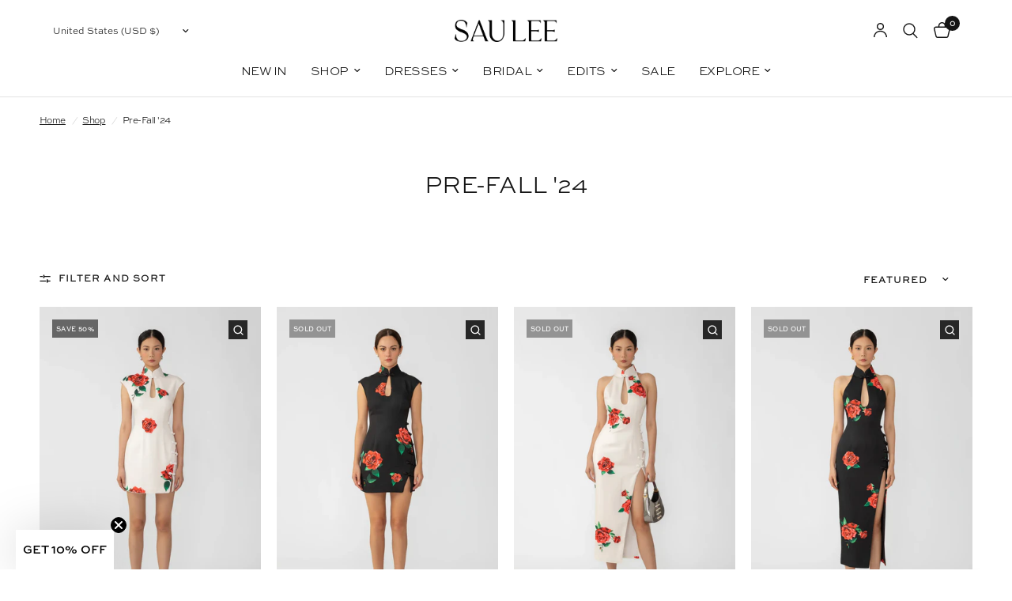

--- FILE ---
content_type: text/html; charset=utf-8
request_url: https://www.sau-lee.com/collections/pre-fall-24?utm_source=homepage&utm_medium=link&utm_campaign=general
body_size: 53687
content:
<!doctype html><html class="no-js" lang="en" dir="ltr">
<head>
	<meta charset="utf-8">
	<meta http-equiv="X-UA-Compatible" content="IE=edge,chrome=1">
	<meta name="viewport" content="width=device-width, initial-scale=1, maximum-scale=5, viewport-fit=cover">
	<meta name="theme-color" content="#ffffff">
	<link rel="canonical" href="https://www.sau-lee.com/collections/pre-fall-24">
	<link rel="preconnect" href="https://cdn.shopify.com" crossorigin>
	<link rel="preload" as="style" href="//www.sau-lee.com/cdn/shop/t/385/assets/app.css?v=150074193825604688001769771453">

<link rel="preload" as="image" href="//www.sau-lee.com/cdn/shop/files/SauLee1123_23998-Edit.jpg?height=350&v=1754038784" imagesrcset="//www.sau-lee.com/cdn/shop/files/SauLee1123_23998-Edit.jpg?v=1754038784&width=233 233w,//www.sau-lee.com/cdn/shop/files/SauLee1123_23998-Edit.jpg?v=1754038784&width=466 466w,//www.sau-lee.com/cdn/shop/files/SauLee1123_23998-Edit.jpg?v=1754038784&width=1365 1365w" imagesizes="auto">


<link href="//www.sau-lee.com/cdn/shop/t/385/assets/animations.min.js?v=125778792411641688251769771452" as="script" rel="preload">

<link href="//www.sau-lee.com/cdn/shop/t/385/assets/header.js?v=164892223223463635591769771469" as="script" rel="preload">
<link href="//www.sau-lee.com/cdn/shop/t/385/assets/vendor.min.js?v=57769212839167613861769771498" as="script" rel="preload">
<link href="//www.sau-lee.com/cdn/shop/t/385/assets/app.js?v=39648928339787647271769771453" as="script" rel="preload">
<link href="//www.sau-lee.com/cdn/shop/t/385/assets/slideshow.js?v=171587361390105924931769771494" as="script" rel="preload">

<script>
window.lazySizesConfig = window.lazySizesConfig || {};
window.lazySizesConfig.expand = 250;
window.lazySizesConfig.loadMode = 1;
window.lazySizesConfig.loadHidden = false;
</script>


	<link rel="icon" type="image/png" href="//www.sau-lee.com/cdn/shop/files/logo_saulee_thinner-10.png?crop=center&height=32&v=1761282487&width=32">

	<title>
	Pre-Fall 2024 - &#39;Destination&#39; Collection | SAU LEE
	</title>

	
	<meta name="description" content="Explore the Pre-Fall 2024 &#39;Destination&#39; collection. Vibrant colors and original prints on ravishing new shapes for your dream summer holidays.">
	

	     <!-- Google tag (gtag.js) -->
		 <script async src="https://www.googletagmanager.com/gtag/js?id=AW-819803337"></script>
		 <script>
		   window.dataLayer = window.dataLayer || [];
		   function gtag(){dataLayer.push(arguments);}
		   gtag('js', new Date());
	 
		   gtag('config', 'AW-819803337');
		 </script>
	 
		 <!-- Google Tag Manager -->
		 <script>
		   (function(w,d,s,l,i){w[l]=w[l]||[];w[l].push({'gtm.start':
		   new Date().getTime(),event:'gtm.js'});var f=d.getElementsByTagName(s)[0],
		   j=d.createElement(s),dl=l!='dataLayer'?'&l='+l:'';j.async=true;j.src=
		   'https://www.googletagmanager.com/gtm.js?id='+i+dl;f.parentNode.insertBefore(j,f);
		   })(window,document,'script','dataLayer','GTM-TJ2LNVL');
		 </script>
		 <!-- End Google Tag Manager --><link rel="preconnect" href="https://fonts.shopifycdn.com" crossorigin>

<meta property="og:site_name" content="SAU LEE">
<meta property="og:url" content="https://www.sau-lee.com/collections/pre-fall-24">
<meta property="og:title" content="Pre-Fall 2024 - &#39;Destination&#39; Collection | SAU LEE">
<meta property="og:type" content="product.group">
<meta property="og:description" content="Explore the Pre-Fall 2024 &#39;Destination&#39; collection. Vibrant colors and original prints on ravishing new shapes for your dream summer holidays."><meta property="og:image" content="http://www.sau-lee.com/cdn/shop/files/26W1_LNY26_SocialSEO.png?v=1767841555">
  <meta property="og:image:secure_url" content="https://www.sau-lee.com/cdn/shop/files/26W1_LNY26_SocialSEO.png?v=1767841555">
  <meta property="og:image:width" content="1200">
  <meta property="og:image:height" content="628"><meta name="twitter:card" content="summary_large_image">
<meta name="twitter:title" content="Pre-Fall 2024 - &#39;Destination&#39; Collection | SAU LEE">
<meta name="twitter:description" content="Explore the Pre-Fall 2024 &#39;Destination&#39; collection. Vibrant colors and original prints on ravishing new shapes for your dream summer holidays.">


	<link href="//www.sau-lee.com/cdn/shop/t/385/assets/app.css?v=150074193825604688001769771453" rel="stylesheet" type="text/css" media="all" />
 
	<style data-shopify>

	@font-face {
		font-family: "pinyon-script";
		src: url("https://cdn.shopify.com/s/files/1/0500/4001/files/PinyonScript-Regular.woff2?v=1757921915") format("woff2");
		}
	
	<link rel="stylesheet" href="https://use.typekit.net/vro5aex.css">
    @import url("https://p.typekit.net/p.css?s=1&k=vro5aex&ht=tk&f=24426.26880.26881.35926.44870.44872.44874.52603&a=152633925&app=typekit&e=css");

 	@font-face {
    font-family:"orpheuspro";
	src:url("https://use.typekit.net/af/aeffc0/00000000000000007735ebd6/30/l?primer=7cdcb44be4a7db8877ffa5c0007b8dd865b3bbc383831fe2ea177f62257a9191&fvd=i4&v=3") format("woff2"),url("https://use.typekit.net/af/aeffc0/00000000000000007735ebd6/30/d?primer=7cdcb44be4a7db8877ffa5c0007b8dd865b3bbc383831fe2ea177f62257a9191&fvd=i4&v=3") format("woff"),url("https://use.typekit.net/af/aeffc0/00000000000000007735ebd6/30/a?primer=7cdcb44be4a7db8877ffa5c0007b8dd865b3bbc383831fe2ea177f62257a9191&fvd=i4&v=3") format("opentype");
	font-display:auto;font-style:italic;font-weight:400;font-stretch:normal;
	}

  @font-face {
  font-family:"sweet-sans-pro-bold";
  src:url("https://use.typekit.net/af/b65d74/00000000000000007735c62d/30/l?primer=7cdcb44be4a7db8877ffa5c0007b8dd865b3bbc383831fe2ea177f62257a9191&fvd=n7&v=3") format("woff2"),url("https://use.typekit.net/af/b65d74/00000000000000007735c62d/30/d?primer=7cdcb44be4a7db8877ffa5c0007b8dd865b3bbc383831fe2ea177f62257a9191&fvd=n7&v=3") format("woff"),url("https://use.typekit.net/af/b65d74/00000000000000007735c62d/30/a?primer=7cdcb44be4a7db8877ffa5c0007b8dd865b3bbc383831fe2ea177f62257a9191&fvd=n7&v=3") format("opentype");
  font-display:auto;font-style:normal;font-weight:700;font-stretch:normal;
  }

  @font-face {
	font-family:"sweet-sans-pro-thin";
	src:url("https://use.typekit.net/af/335bf2/00000000000000007735c620/31/l?primer=7cdcb44be4a7db8877ffa5c0007b8dd865b3bbc383831fe2ea177f62257a9191&fvd=n5&v=3") format("woff2"),url("https://use.typekit.net/af/335bf2/00000000000000007735c620/31/d?primer=7cdcb44be4a7db8877ffa5c0007b8dd865b3bbc383831fe2ea177f62257a9191&fvd=n5&v=3") format("woff"),url("https://use.typekit.net/af/335bf2/00000000000000007735c620/31/a?primer=7cdcb44be4a7db8877ffa5c0007b8dd865b3bbc383831fe2ea177f62257a9191&fvd=n5&v=3") format("opentype");
	font-display:auto;font-style:normal;font-weight:500;font-stretch:normal;
  }


	@font-face {
  font-family: "DM Sans";
  font-weight: 400;
  font-style: normal;
  font-display: swap;
  src: url("//www.sau-lee.com/cdn/fonts/dm_sans/dmsans_n4.ec80bd4dd7e1a334c969c265873491ae56018d72.woff2") format("woff2"),
       url("//www.sau-lee.com/cdn/fonts/dm_sans/dmsans_n4.87bdd914d8a61247b911147ae68e754d695c58a6.woff") format("woff");
}

@font-face {
  font-family: "DM Sans";
  font-weight: 500;
  font-style: normal;
  font-display: swap;
  src: url("//www.sau-lee.com/cdn/fonts/dm_sans/dmsans_n5.8a0f1984c77eb7186ceb87c4da2173ff65eb012e.woff2") format("woff2"),
       url("//www.sau-lee.com/cdn/fonts/dm_sans/dmsans_n5.9ad2e755a89e15b3d6c53259daad5fc9609888e6.woff") format("woff");
}

@font-face {
  font-family: "DM Sans";
  font-weight: 600;
  font-style: normal;
  font-display: swap;
  src: url("//www.sau-lee.com/cdn/fonts/dm_sans/dmsans_n6.70a2453ea926d613c6a2f89af05180d14b3a7c96.woff2") format("woff2"),
       url("//www.sau-lee.com/cdn/fonts/dm_sans/dmsans_n6.355605667bef215872257574b57fc097044f7e20.woff") format("woff");
}

@font-face {
  font-family: "DM Sans";
  font-weight: 400;
  font-style: italic;
  font-display: swap;
  src: url("//www.sau-lee.com/cdn/fonts/dm_sans/dmsans_i4.b8fe05e69ee95d5a53155c346957d8cbf5081c1a.woff2") format("woff2"),
       url("//www.sau-lee.com/cdn/fonts/dm_sans/dmsans_i4.403fe28ee2ea63e142575c0aa47684d65f8c23a0.woff") format("woff");
}

@font-face {
  font-family: "DM Sans";
  font-weight: 600;
  font-style: italic;
  font-display: swap;
  src: url("//www.sau-lee.com/cdn/fonts/dm_sans/dmsans_i6.b7d5b35c5f29523529e1bf4a3d0de71a44a277b6.woff2") format("woff2"),
       url("//www.sau-lee.com/cdn/fonts/dm_sans/dmsans_i6.9b760cc5bdd17b4de2c70249ba49bd707f27a31b.woff") format("woff");
}

h1,h2,h3,h4,h5,h6,
	.h1,.h2,.h3,.h4,.h5,.h6,
	.logolink.text-logo,
	.heading-font,
	.h1-xlarge,
	.h1-large,
	.customer-addresses .my-address .address-index {
		font-style: normal;
		font-weight: 400;
		font-family: "sweet-sans-pro-thin", sans-serif;
	}

	.thb-product-detail .product-title {
		font-style: normal;
		font-weight: 400;
		font-family: "sweet-sans-pro-bold", sans-serif;
	}
	
	body,
	.body-font {
		font-style: normal;
		font-weight: 400;
		font-family: "sweet-sans-pro-thin", sans-serif;
	}
	:root {
		--mobile-swipe-width: calc(90vw - 30px);
		--font-body-scale: 1.0;
		--font-body-line-height-scale: 1.0;
		--font-body-letter-spacing: -0.03em;
		--font-body-medium-weight: 500;
    --font-body-bold-weight: 600;
		--font-announcement-scale: 1.0;
		--font-heading-scale: 1.0;
		--font-heading-line-height-scale: 1.0;
		--font-heading-letter-spacing: 0.0em;
		--font-navigation-scale: 1.0;
		--navigation-item-spacing: 15px;
		--font-product-title-scale: 1.0;
		--font-product-title-line-height-scale: 1.0;
		--button-letter-spacing: 0.02em;
		--button-font-scale: 1.0;

		--bg-body: #ffffff;
		--bg-body-rgb: 255,255,255;
		--bg-body-darken: #f7f7f7;
		--payment-terms-background-color: #ffffff;
		--color-body: #151515;
		--color-body-rgb: 21,21,21;
		--color-accent: #151515;
		--color-accent-rgb: 21,21,21;
		--color-border: #E2E2E2;
		--color-form-border: #dedede;
		--color-overlay-rgb: 0,0,0;

		--shopify-accelerated-checkout-button-block-size: 48px;
		--shopify-accelerated-checkout-inline-alignment: center;
		--shopify-accelerated-checkout-skeleton-animation-duration: 0.25s;

		--color-announcement-bar-text: #151515;
		--color-announcement-bar-bg: #ffffff;

		--color-header-bg: #ffffff;
		--color-header-bg-rgb: 255,255,255;
		--color-header-text: #151515;
		--color-header-text-rgb: 21,21,21;
		--color-header-links: #151515;
		--color-header-links-rgb: 21,21,21;
		--color-header-links-hover: #151515;
		--color-header-icons: #151515;
		--color-header-border: #E2E2E2;

		--solid-button-background: #151515;
		--solid-button-label: #ffffff;
		--outline-button-label: #151515;
		--button-border-radius: 0px;
		--shopify-accelerated-checkout-button-border-radius: 0px;

		--color-price: #151515;
		--color-price-discounted: #151515;
		--color-star: #FD9A52;
		--color-dots: #151515;

		--color-inventory-instock: #279A4B;
		--color-inventory-lowstock: #FB9E5B;

		--section-spacing-mobile: 50px;
		--section-spacing-desktop: 90px;

		--color-badge-text: #ffffff;
		--color-badge-sold-out: #939393;
		--color-badge-sale: #666666;
		
		--color-badge-preorder: #666666;
		--badge-corner-radius: 0px;

		--color-footer-text: #151515;
		--color-footer-text-rgb: 21,21,21;
		--color-footer-link: #151515;
		--color-footer-link-hover: #151515;
		--color-footer-border: #444444;
		--color-footer-border-rgb: 68,68,68;
		--color-footer-bg: #ffffff;
	}



</style>


	<script>
		window.theme = window.theme || {};
		theme = {
			lowStock : {
				enable: true,
				threshold: 2,
				title: "LAST {{ quantity }} UNITS LEFT",
				singleQtyTitle: "LAST {{ quantity }} UNIT LEFT",
			},
			settings: {
				money_with_currency_format:"US${{amount}}",
				cart_drawer:true,
				product_id: false,
			},
			routes: {
				root_url: '/',
				cart_url: '/cart',
				cart_add_url: '/cart/add',
				search_url: '/search',
				cart_change_url: '/cart/change',
				cart_update_url: '/cart/update',
				cart_clear_url: '/cart/clear',
				predictive_search_url: '/search/suggest',
			},
			variantStrings: {
        addToCart: `Add to cart`,
        soldOut: `Sold out`,
        unavailable: `Unavailable`,
        preOrder: `Pre-order`,
      },
			strings: {
				requiresTerms: `You must agree with the terms and conditions of sales to check out`,
				shippingEstimatorNoResults: `Sorry, we do not ship to your address.`,
				shippingEstimatorOneResult: `There is one shipping rate for your address:`,
				shippingEstimatorMultipleResults: `There are several shipping rates for your address:`,
				shippingEstimatorError: `One or more error occurred while retrieving shipping rates:`
			}
		};
	</script>
	<script>window.performance && window.performance.mark && window.performance.mark('shopify.content_for_header.start');</script><meta name="google-site-verification" content="qUsKSifahJEN_RDEG2UKPxs4GlUYYIUSRRin3uLVenU">
<meta id="shopify-digital-wallet" name="shopify-digital-wallet" content="/5004001/digital_wallets/dialog">
<meta name="shopify-checkout-api-token" content="860b5bc13b7c57b90b13302b717d26a0">
<link rel="alternate" type="application/atom+xml" title="Feed" href="/collections/pre-fall-24.atom" />
<link rel="alternate" hreflang="x-default" href="https://www.sau-lee.com/collections/pre-fall-24">
<link rel="alternate" hreflang="en" href="https://www.sau-lee.com/collections/pre-fall-24">
<link rel="alternate" hreflang="en-HK" href="https://www.sau-lee.com/en-hk/collections/pre-fall-24">
<link rel="alternate" hreflang="en-MO" href="https://www.sau-lee.com/en-mo/collections/pre-fall-24">
<link rel="alternate" type="application/json+oembed" href="https://www.sau-lee.com/collections/pre-fall-24.oembed">
<script async="async" src="/checkouts/internal/preloads.js?locale=en-US"></script>
<link rel="preconnect" href="https://shop.app" crossorigin="anonymous">
<script async="async" src="https://shop.app/checkouts/internal/preloads.js?locale=en-US&shop_id=5004001" crossorigin="anonymous"></script>
<script id="apple-pay-shop-capabilities" type="application/json">{"shopId":5004001,"countryCode":"HK","currencyCode":"USD","merchantCapabilities":["supports3DS"],"merchantId":"gid:\/\/shopify\/Shop\/5004001","merchantName":"SAU LEE","requiredBillingContactFields":["postalAddress","email","phone"],"requiredShippingContactFields":["postalAddress","email","phone"],"shippingType":"shipping","supportedNetworks":["visa","masterCard","amex"],"total":{"type":"pending","label":"SAU LEE","amount":"1.00"},"shopifyPaymentsEnabled":true,"supportsSubscriptions":true}</script>
<script id="shopify-features" type="application/json">{"accessToken":"860b5bc13b7c57b90b13302b717d26a0","betas":["rich-media-storefront-analytics"],"domain":"www.sau-lee.com","predictiveSearch":true,"shopId":5004001,"locale":"en"}</script>
<script>var Shopify = Shopify || {};
Shopify.shop = "sauclothing.myshopify.com";
Shopify.locale = "en";
Shopify.currency = {"active":"USD","rate":"1.0"};
Shopify.country = "US";
Shopify.theme = {"name":"Week 5 - V day edit","id":183210803506,"schema_name":"Reformation","schema_version":"9.2.0","theme_store_id":1762,"role":"main"};
Shopify.theme.handle = "null";
Shopify.theme.style = {"id":null,"handle":null};
Shopify.cdnHost = "www.sau-lee.com/cdn";
Shopify.routes = Shopify.routes || {};
Shopify.routes.root = "/";</script>
<script type="module">!function(o){(o.Shopify=o.Shopify||{}).modules=!0}(window);</script>
<script>!function(o){function n(){var o=[];function n(){o.push(Array.prototype.slice.apply(arguments))}return n.q=o,n}var t=o.Shopify=o.Shopify||{};t.loadFeatures=n(),t.autoloadFeatures=n()}(window);</script>
<script>
  window.ShopifyPay = window.ShopifyPay || {};
  window.ShopifyPay.apiHost = "shop.app\/pay";
  window.ShopifyPay.redirectState = null;
</script>
<script id="shop-js-analytics" type="application/json">{"pageType":"collection"}</script>
<script defer="defer" async type="module" src="//www.sau-lee.com/cdn/shopifycloud/shop-js/modules/v2/client.init-shop-cart-sync_BN7fPSNr.en.esm.js"></script>
<script defer="defer" async type="module" src="//www.sau-lee.com/cdn/shopifycloud/shop-js/modules/v2/chunk.common_Cbph3Kss.esm.js"></script>
<script defer="defer" async type="module" src="//www.sau-lee.com/cdn/shopifycloud/shop-js/modules/v2/chunk.modal_DKumMAJ1.esm.js"></script>
<script type="module">
  await import("//www.sau-lee.com/cdn/shopifycloud/shop-js/modules/v2/client.init-shop-cart-sync_BN7fPSNr.en.esm.js");
await import("//www.sau-lee.com/cdn/shopifycloud/shop-js/modules/v2/chunk.common_Cbph3Kss.esm.js");
await import("//www.sau-lee.com/cdn/shopifycloud/shop-js/modules/v2/chunk.modal_DKumMAJ1.esm.js");

  window.Shopify.SignInWithShop?.initShopCartSync?.({"fedCMEnabled":true,"windoidEnabled":true});

</script>
<script>
  window.Shopify = window.Shopify || {};
  if (!window.Shopify.featureAssets) window.Shopify.featureAssets = {};
  window.Shopify.featureAssets['shop-js'] = {"shop-cart-sync":["modules/v2/client.shop-cart-sync_CJVUk8Jm.en.esm.js","modules/v2/chunk.common_Cbph3Kss.esm.js","modules/v2/chunk.modal_DKumMAJ1.esm.js"],"init-fed-cm":["modules/v2/client.init-fed-cm_7Fvt41F4.en.esm.js","modules/v2/chunk.common_Cbph3Kss.esm.js","modules/v2/chunk.modal_DKumMAJ1.esm.js"],"init-shop-email-lookup-coordinator":["modules/v2/client.init-shop-email-lookup-coordinator_Cc088_bR.en.esm.js","modules/v2/chunk.common_Cbph3Kss.esm.js","modules/v2/chunk.modal_DKumMAJ1.esm.js"],"init-windoid":["modules/v2/client.init-windoid_hPopwJRj.en.esm.js","modules/v2/chunk.common_Cbph3Kss.esm.js","modules/v2/chunk.modal_DKumMAJ1.esm.js"],"shop-button":["modules/v2/client.shop-button_B0jaPSNF.en.esm.js","modules/v2/chunk.common_Cbph3Kss.esm.js","modules/v2/chunk.modal_DKumMAJ1.esm.js"],"shop-cash-offers":["modules/v2/client.shop-cash-offers_DPIskqss.en.esm.js","modules/v2/chunk.common_Cbph3Kss.esm.js","modules/v2/chunk.modal_DKumMAJ1.esm.js"],"shop-toast-manager":["modules/v2/client.shop-toast-manager_CK7RT69O.en.esm.js","modules/v2/chunk.common_Cbph3Kss.esm.js","modules/v2/chunk.modal_DKumMAJ1.esm.js"],"init-shop-cart-sync":["modules/v2/client.init-shop-cart-sync_BN7fPSNr.en.esm.js","modules/v2/chunk.common_Cbph3Kss.esm.js","modules/v2/chunk.modal_DKumMAJ1.esm.js"],"init-customer-accounts-sign-up":["modules/v2/client.init-customer-accounts-sign-up_CfPf4CXf.en.esm.js","modules/v2/client.shop-login-button_DeIztwXF.en.esm.js","modules/v2/chunk.common_Cbph3Kss.esm.js","modules/v2/chunk.modal_DKumMAJ1.esm.js"],"pay-button":["modules/v2/client.pay-button_CgIwFSYN.en.esm.js","modules/v2/chunk.common_Cbph3Kss.esm.js","modules/v2/chunk.modal_DKumMAJ1.esm.js"],"init-customer-accounts":["modules/v2/client.init-customer-accounts_DQ3x16JI.en.esm.js","modules/v2/client.shop-login-button_DeIztwXF.en.esm.js","modules/v2/chunk.common_Cbph3Kss.esm.js","modules/v2/chunk.modal_DKumMAJ1.esm.js"],"avatar":["modules/v2/client.avatar_BTnouDA3.en.esm.js"],"init-shop-for-new-customer-accounts":["modules/v2/client.init-shop-for-new-customer-accounts_CsZy_esa.en.esm.js","modules/v2/client.shop-login-button_DeIztwXF.en.esm.js","modules/v2/chunk.common_Cbph3Kss.esm.js","modules/v2/chunk.modal_DKumMAJ1.esm.js"],"shop-follow-button":["modules/v2/client.shop-follow-button_BRMJjgGd.en.esm.js","modules/v2/chunk.common_Cbph3Kss.esm.js","modules/v2/chunk.modal_DKumMAJ1.esm.js"],"checkout-modal":["modules/v2/client.checkout-modal_B9Drz_yf.en.esm.js","modules/v2/chunk.common_Cbph3Kss.esm.js","modules/v2/chunk.modal_DKumMAJ1.esm.js"],"shop-login-button":["modules/v2/client.shop-login-button_DeIztwXF.en.esm.js","modules/v2/chunk.common_Cbph3Kss.esm.js","modules/v2/chunk.modal_DKumMAJ1.esm.js"],"lead-capture":["modules/v2/client.lead-capture_DXYzFM3R.en.esm.js","modules/v2/chunk.common_Cbph3Kss.esm.js","modules/v2/chunk.modal_DKumMAJ1.esm.js"],"shop-login":["modules/v2/client.shop-login_CA5pJqmO.en.esm.js","modules/v2/chunk.common_Cbph3Kss.esm.js","modules/v2/chunk.modal_DKumMAJ1.esm.js"],"payment-terms":["modules/v2/client.payment-terms_BxzfvcZJ.en.esm.js","modules/v2/chunk.common_Cbph3Kss.esm.js","modules/v2/chunk.modal_DKumMAJ1.esm.js"]};
</script>
<script>(function() {
  var isLoaded = false;
  function asyncLoad() {
    if (isLoaded) return;
    isLoaded = true;
    var urls = ["https:\/\/static.klaviyo.com\/onsite\/js\/klaviyo.js?company_id=Um8uEV\u0026shop=sauclothing.myshopify.com","https:\/\/static.klaviyo.com\/onsite\/js\/klaviyo.js?company_id=Um8uEV\u0026shop=sauclothing.myshopify.com","https:\/\/crossborder-integration.global-e.com\/resources\/js\/app?shop=sauclothing.myshopify.com","\/\/cdn.shopify.com\/proxy\/7c8278509804f6870c308ddc57574d828cc2de95ac1425d0112d241b8357c567\/web.global-e.com\/merchant\/storefrontattributes?merchantid=30000518\u0026shop=sauclothing.myshopify.com\u0026sp-cache-control=cHVibGljLCBtYXgtYWdlPTkwMA","https:\/\/ecom-app.rakutenadvertising.io\/rakuten_advertising.js?shop=sauclothing.myshopify.com","https:\/\/tag.rmp.rakuten.com\/126554.ct.js?shop=sauclothing.myshopify.com"];
    for (var i = 0; i < urls.length; i++) {
      var s = document.createElement('script');
      s.type = 'text/javascript';
      s.async = true;
      s.src = urls[i];
      var x = document.getElementsByTagName('script')[0];
      x.parentNode.insertBefore(s, x);
    }
  };
  if(window.attachEvent) {
    window.attachEvent('onload', asyncLoad);
  } else {
    window.addEventListener('load', asyncLoad, false);
  }
})();</script>
<script id="__st">var __st={"a":5004001,"offset":28800,"reqid":"cafc7316-ff0b-4c1a-a33b-5cdd41e42b77-1769911091","pageurl":"www.sau-lee.com\/collections\/pre-fall-24?utm_source=homepage\u0026utm_medium=link\u0026utm_campaign=general","u":"4bb1cebb17bf","p":"collection","rtyp":"collection","rid":474259456306};</script>
<script>window.ShopifyPaypalV4VisibilityTracking = true;</script>
<script id="captcha-bootstrap">!function(){'use strict';const t='contact',e='account',n='new_comment',o=[[t,t],['blogs',n],['comments',n],[t,'customer']],c=[[e,'customer_login'],[e,'guest_login'],[e,'recover_customer_password'],[e,'create_customer']],r=t=>t.map((([t,e])=>`form[action*='/${t}']:not([data-nocaptcha='true']) input[name='form_type'][value='${e}']`)).join(','),a=t=>()=>t?[...document.querySelectorAll(t)].map((t=>t.form)):[];function s(){const t=[...o],e=r(t);return a(e)}const i='password',u='form_key',d=['recaptcha-v3-token','g-recaptcha-response','h-captcha-response',i],f=()=>{try{return window.sessionStorage}catch{return}},m='__shopify_v',_=t=>t.elements[u];function p(t,e,n=!1){try{const o=window.sessionStorage,c=JSON.parse(o.getItem(e)),{data:r}=function(t){const{data:e,action:n}=t;return t[m]||n?{data:e,action:n}:{data:t,action:n}}(c);for(const[e,n]of Object.entries(r))t.elements[e]&&(t.elements[e].value=n);n&&o.removeItem(e)}catch(o){console.error('form repopulation failed',{error:o})}}const l='form_type',E='cptcha';function T(t){t.dataset[E]=!0}const w=window,h=w.document,L='Shopify',v='ce_forms',y='captcha';let A=!1;((t,e)=>{const n=(g='f06e6c50-85a8-45c8-87d0-21a2b65856fe',I='https://cdn.shopify.com/shopifycloud/storefront-forms-hcaptcha/ce_storefront_forms_captcha_hcaptcha.v1.5.2.iife.js',D={infoText:'Protected by hCaptcha',privacyText:'Privacy',termsText:'Terms'},(t,e,n)=>{const o=w[L][v],c=o.bindForm;if(c)return c(t,g,e,D).then(n);var r;o.q.push([[t,g,e,D],n]),r=I,A||(h.body.append(Object.assign(h.createElement('script'),{id:'captcha-provider',async:!0,src:r})),A=!0)});var g,I,D;w[L]=w[L]||{},w[L][v]=w[L][v]||{},w[L][v].q=[],w[L][y]=w[L][y]||{},w[L][y].protect=function(t,e){n(t,void 0,e),T(t)},Object.freeze(w[L][y]),function(t,e,n,w,h,L){const[v,y,A,g]=function(t,e,n){const i=e?o:[],u=t?c:[],d=[...i,...u],f=r(d),m=r(i),_=r(d.filter((([t,e])=>n.includes(e))));return[a(f),a(m),a(_),s()]}(w,h,L),I=t=>{const e=t.target;return e instanceof HTMLFormElement?e:e&&e.form},D=t=>v().includes(t);t.addEventListener('submit',(t=>{const e=I(t);if(!e)return;const n=D(e)&&!e.dataset.hcaptchaBound&&!e.dataset.recaptchaBound,o=_(e),c=g().includes(e)&&(!o||!o.value);(n||c)&&t.preventDefault(),c&&!n&&(function(t){try{if(!f())return;!function(t){const e=f();if(!e)return;const n=_(t);if(!n)return;const o=n.value;o&&e.removeItem(o)}(t);const e=Array.from(Array(32),(()=>Math.random().toString(36)[2])).join('');!function(t,e){_(t)||t.append(Object.assign(document.createElement('input'),{type:'hidden',name:u})),t.elements[u].value=e}(t,e),function(t,e){const n=f();if(!n)return;const o=[...t.querySelectorAll(`input[type='${i}']`)].map((({name:t})=>t)),c=[...d,...o],r={};for(const[a,s]of new FormData(t).entries())c.includes(a)||(r[a]=s);n.setItem(e,JSON.stringify({[m]:1,action:t.action,data:r}))}(t,e)}catch(e){console.error('failed to persist form',e)}}(e),e.submit())}));const S=(t,e)=>{t&&!t.dataset[E]&&(n(t,e.some((e=>e===t))),T(t))};for(const o of['focusin','change'])t.addEventListener(o,(t=>{const e=I(t);D(e)&&S(e,y())}));const B=e.get('form_key'),M=e.get(l),P=B&&M;t.addEventListener('DOMContentLoaded',(()=>{const t=y();if(P)for(const e of t)e.elements[l].value===M&&p(e,B);[...new Set([...A(),...v().filter((t=>'true'===t.dataset.shopifyCaptcha))])].forEach((e=>S(e,t)))}))}(h,new URLSearchParams(w.location.search),n,t,e,['guest_login'])})(!0,!0)}();</script>
<script integrity="sha256-4kQ18oKyAcykRKYeNunJcIwy7WH5gtpwJnB7kiuLZ1E=" data-source-attribution="shopify.loadfeatures" defer="defer" src="//www.sau-lee.com/cdn/shopifycloud/storefront/assets/storefront/load_feature-a0a9edcb.js" crossorigin="anonymous"></script>
<script crossorigin="anonymous" defer="defer" src="//www.sau-lee.com/cdn/shopifycloud/storefront/assets/shopify_pay/storefront-65b4c6d7.js?v=20250812"></script>
<script data-source-attribution="shopify.dynamic_checkout.dynamic.init">var Shopify=Shopify||{};Shopify.PaymentButton=Shopify.PaymentButton||{isStorefrontPortableWallets:!0,init:function(){window.Shopify.PaymentButton.init=function(){};var t=document.createElement("script");t.src="https://www.sau-lee.com/cdn/shopifycloud/portable-wallets/latest/portable-wallets.en.js",t.type="module",document.head.appendChild(t)}};
</script>
<script data-source-attribution="shopify.dynamic_checkout.buyer_consent">
  function portableWalletsHideBuyerConsent(e){var t=document.getElementById("shopify-buyer-consent"),n=document.getElementById("shopify-subscription-policy-button");t&&n&&(t.classList.add("hidden"),t.setAttribute("aria-hidden","true"),n.removeEventListener("click",e))}function portableWalletsShowBuyerConsent(e){var t=document.getElementById("shopify-buyer-consent"),n=document.getElementById("shopify-subscription-policy-button");t&&n&&(t.classList.remove("hidden"),t.removeAttribute("aria-hidden"),n.addEventListener("click",e))}window.Shopify?.PaymentButton&&(window.Shopify.PaymentButton.hideBuyerConsent=portableWalletsHideBuyerConsent,window.Shopify.PaymentButton.showBuyerConsent=portableWalletsShowBuyerConsent);
</script>
<script data-source-attribution="shopify.dynamic_checkout.cart.bootstrap">document.addEventListener("DOMContentLoaded",(function(){function t(){return document.querySelector("shopify-accelerated-checkout-cart, shopify-accelerated-checkout")}if(t())Shopify.PaymentButton.init();else{new MutationObserver((function(e,n){t()&&(Shopify.PaymentButton.init(),n.disconnect())})).observe(document.body,{childList:!0,subtree:!0})}}));
</script>
<script id='scb4127' type='text/javascript' async='' src='https://www.sau-lee.com/cdn/shopifycloud/privacy-banner/storefront-banner.js'></script><link id="shopify-accelerated-checkout-styles" rel="stylesheet" media="screen" href="https://www.sau-lee.com/cdn/shopifycloud/portable-wallets/latest/accelerated-checkout-backwards-compat.css" crossorigin="anonymous">
<style id="shopify-accelerated-checkout-cart">
        #shopify-buyer-consent {
  margin-top: 1em;
  display: inline-block;
  width: 100%;
}

#shopify-buyer-consent.hidden {
  display: none;
}

#shopify-subscription-policy-button {
  background: none;
  border: none;
  padding: 0;
  text-decoration: underline;
  font-size: inherit;
  cursor: pointer;
}

#shopify-subscription-policy-button::before {
  box-shadow: none;
}

      </style>

<script>window.performance && window.performance.mark && window.performance.mark('shopify.content_for_header.end');</script> <!-- Header hook for plugins -->

	<script>document.documentElement.className = document.documentElement.className.replace('no-js', 'js');</script>
	
	
	<script src="//www.sau-lee.com/cdn/shop/t/385/assets/analytics.js?v=149931262208266120291769771452" type="text/javascript"></script>
<!-- BEGIN app block: shopify://apps/avada-seo-suite/blocks/avada-seo/15507c6e-1aa3-45d3-b698-7e175e033440 --><script>
  window.AVADA_SEO_ENABLED = true;
</script><!-- BEGIN app snippet: avada-broken-link-manager --><!-- END app snippet --><!-- BEGIN app snippet: avada-seo-site --><!-- END app snippet --><!-- BEGIN app snippet: avada-robot-onpage --><!-- Avada SEO Robot Onpage -->












<!-- END app snippet --><!-- BEGIN app snippet: avada-frequently-asked-questions -->







<!-- END app snippet --><!-- BEGIN app snippet: avada-custom-css --> <!-- BEGIN Avada SEO custom CSS END -->


<!-- END Avada SEO custom CSS END -->
<!-- END app snippet --><!-- BEGIN app snippet: avada-seo-preload --><script>
  const ignore = ["\/cart","\/account"];
  window.FPConfig = {
      delay: 0,
      ignoreKeywords: ignore || ['/cart', '/account/login', '/account/logout', '/account'],
      maxRPS: 3,
      hoverDelay: 50
  };
</script>


  <script type="lightJs" src="https://cdn.shopify.com/extensions/019c0e26-31b1-7a83-8662-ad4ae8a4eb10/avada-seo-suite-225/assets/flying-pages.js" defer="defer"></script>

<!-- END app snippet --><!-- BEGIN app snippet: avada-loading --><style>
  @keyframes avada-rotate {
    0% { transform: rotate(0); }
    100% { transform: rotate(360deg); }
  }

  @keyframes avada-fade-out {
    0% { opacity: 1; visibility: visible; }
    100% { opacity: 0; visibility: hidden; }
  }

  .Avada-LoadingScreen {
    display: none;
    width: 100%;
    height: 100vh;
    top: 0;
    position: fixed;
    z-index: 9999;
    display: flex;
    align-items: center;
    justify-content: center;
  
    background-color: #F2F2F2;
  
  }

  .Avada-LoadingScreen svg {
    animation: avada-rotate 1s linear infinite;
    width: 75px;
    height: 75px;
  }
</style>
<script>
  const themeId = Shopify.theme.id;
  const loadingSettingsValue = {"enabled":false,"loadingColor":"#333333","bgColor":"#F2F2F2","waitTime":0,"durationTime":2,"loadingType":"circle","bgType":"color","sizeLoading":"75","displayShow":"first","bgImage":"","currentLogoId":"","themeIds":[],"loadingImageUrl":"","customLogoThemeIds":{}};
  const loadingType = loadingSettingsValue?.loadingType;
  function renderLoading() {
    new MutationObserver((mutations, observer) => {
      if (document.body) {
        observer.disconnect();
        const loadingDiv = document.createElement('div');
        loadingDiv.className = 'Avada-LoadingScreen';
        if(loadingType === 'custom_logo' || loadingType === 'favicon_logo') {
          const srcLoadingImage = loadingSettingsValue?.customLogoThemeIds[themeId] || '';
          if(srcLoadingImage) {
            loadingDiv.innerHTML = `
            <img alt="Avada logo"  height="600px" loading="eager" fetchpriority="high"
              src="${srcLoadingImage}&width=600"
              width="600px" />
              `
          }
        }
        if(loadingType === 'circle') {
          loadingDiv.innerHTML = `
        <svg viewBox="0 0 40 40" fill="none" xmlns="http://www.w3.org/2000/svg">
          <path d="M20 3.75C11.0254 3.75 3.75 11.0254 3.75 20C3.75 21.0355 2.91053 21.875 1.875 21.875C0.839475 21.875 0 21.0355 0 20C0 8.9543 8.9543 0 20 0C31.0457 0 40 8.9543 40 20C40 31.0457 31.0457 40 20 40C18.9645 40 18.125 39.1605 18.125 38.125C18.125 37.0895 18.9645 36.25 20 36.25C28.9748 36.25 36.25 28.9748 36.25 20C36.25 11.0254 28.9748 3.75 20 3.75Z" fill="#333333"/>
        </svg>
      `;
        }

        document.body.insertBefore(loadingDiv, document.body.firstChild || null);
        const e = '2';
        const t = 'first';
        const o = 'first' === t;
        const a = sessionStorage.getItem('isShowLoadingAvada');
        const n = document.querySelector('.Avada-LoadingScreen');
        if (a && o) return (n.style.display = 'none');
        n.style.display = 'flex';
        const i = document.body;
        i.style.overflow = 'hidden';
        const l = () => {
          i.style.overflow = 'auto';
          n.style.animation = 'avada-fade-out 1s ease-out forwards';
          setTimeout(() => {
            n.style.display = 'none';
          }, 1000);
        };
        if ((o && !a && sessionStorage.setItem('isShowLoadingAvada', true), 'duration_auto' === e)) {
          window.onload = function() {
            l();
          };
          return;
        }
        setTimeout(() => {
          l();
        }, 1000 * e);
      }
    }).observe(document.documentElement, { childList: true, subtree: true });
  };
  function isNullish(value) {
    return value === null || value === undefined;
  }
  const themeIds = '';
  const themeIdsArray = themeIds ? themeIds.split(',') : [];

  if(!isNullish(themeIds) && themeIdsArray.includes(themeId.toString()) && loadingSettingsValue?.enabled) {
    renderLoading();
  }

  if(isNullish(loadingSettingsValue?.themeIds) && loadingSettingsValue?.enabled) {
    renderLoading();
  }
</script>
<!-- END app snippet --><!-- BEGIN app snippet: avada-seo-social-post --><!-- END app snippet -->
<!-- END app block --><!-- BEGIN app block: shopify://apps/klaviyo-email-marketing-sms/blocks/klaviyo-onsite-embed/2632fe16-c075-4321-a88b-50b567f42507 -->












  <script async src="https://static.klaviyo.com/onsite/js/Um8uEV/klaviyo.js?company_id=Um8uEV"></script>
  <script>!function(){if(!window.klaviyo){window._klOnsite=window._klOnsite||[];try{window.klaviyo=new Proxy({},{get:function(n,i){return"push"===i?function(){var n;(n=window._klOnsite).push.apply(n,arguments)}:function(){for(var n=arguments.length,o=new Array(n),w=0;w<n;w++)o[w]=arguments[w];var t="function"==typeof o[o.length-1]?o.pop():void 0,e=new Promise((function(n){window._klOnsite.push([i].concat(o,[function(i){t&&t(i),n(i)}]))}));return e}}})}catch(n){window.klaviyo=window.klaviyo||[],window.klaviyo.push=function(){var n;(n=window._klOnsite).push.apply(n,arguments)}}}}();</script>

  




  <script>
    window.klaviyoReviewsProductDesignMode = false
  </script>



  <!-- BEGIN app snippet: customer-hub-data --><script>
  if (!window.customerHub) {
    window.customerHub = {};
  }
  window.customerHub.storefrontRoutes = {
    login: "https://www.sau-lee.com/customer_authentication/redirect?locale=en&region_country=US?return_url=%2F%23k-hub",
    register: "/account/register?return_url=%2F%23k-hub",
    logout: "/account/logout",
    profile: "/account",
    addresses: "/account/addresses",
  };
  
  window.customerHub.userId = null;
  
  window.customerHub.storeDomain = "sauclothing.myshopify.com";

  

  
    window.customerHub.storeLocale = {
        currentLanguage: 'en',
        currentCountry: 'US',
        availableLanguages: [
          
            {
              iso_code: 'en',
              endonym_name: 'English'
            }
          
        ],
        availableCountries: [
          
            {
              iso_code: 'AF',
              name: 'Afghanistan',
              currency_code: 'AFN'
            },
          
            {
              iso_code: 'AX',
              name: 'Åland Islands',
              currency_code: 'EUR'
            },
          
            {
              iso_code: 'AL',
              name: 'Albania',
              currency_code: 'ALL'
            },
          
            {
              iso_code: 'DZ',
              name: 'Algeria',
              currency_code: 'DZD'
            },
          
            {
              iso_code: 'AD',
              name: 'Andorra',
              currency_code: 'EUR'
            },
          
            {
              iso_code: 'AO',
              name: 'Angola',
              currency_code: 'AOA'
            },
          
            {
              iso_code: 'AI',
              name: 'Anguilla',
              currency_code: 'XCD'
            },
          
            {
              iso_code: 'AG',
              name: 'Antigua &amp; Barbuda',
              currency_code: 'XCD'
            },
          
            {
              iso_code: 'AR',
              name: 'Argentina',
              currency_code: 'ARS'
            },
          
            {
              iso_code: 'AM',
              name: 'Armenia',
              currency_code: 'AMD'
            },
          
            {
              iso_code: 'AW',
              name: 'Aruba',
              currency_code: 'AWG'
            },
          
            {
              iso_code: 'AC',
              name: 'Ascension Island',
              currency_code: 'SHP'
            },
          
            {
              iso_code: 'AU',
              name: 'Australia',
              currency_code: 'AUD'
            },
          
            {
              iso_code: 'AT',
              name: 'Austria',
              currency_code: 'EUR'
            },
          
            {
              iso_code: 'AZ',
              name: 'Azerbaijan',
              currency_code: 'AZN'
            },
          
            {
              iso_code: 'BS',
              name: 'Bahamas',
              currency_code: 'BSD'
            },
          
            {
              iso_code: 'BH',
              name: 'Bahrain',
              currency_code: 'USD'
            },
          
            {
              iso_code: 'BD',
              name: 'Bangladesh',
              currency_code: 'BDT'
            },
          
            {
              iso_code: 'BB',
              name: 'Barbados',
              currency_code: 'BBD'
            },
          
            {
              iso_code: 'BY',
              name: 'Belarus',
              currency_code: 'USD'
            },
          
            {
              iso_code: 'BE',
              name: 'Belgium',
              currency_code: 'EUR'
            },
          
            {
              iso_code: 'BZ',
              name: 'Belize',
              currency_code: 'BZD'
            },
          
            {
              iso_code: 'BJ',
              name: 'Benin',
              currency_code: 'XOF'
            },
          
            {
              iso_code: 'BM',
              name: 'Bermuda',
              currency_code: 'USD'
            },
          
            {
              iso_code: 'BT',
              name: 'Bhutan',
              currency_code: 'USD'
            },
          
            {
              iso_code: 'BO',
              name: 'Bolivia',
              currency_code: 'BOB'
            },
          
            {
              iso_code: 'BA',
              name: 'Bosnia &amp; Herzegovina',
              currency_code: 'BAM'
            },
          
            {
              iso_code: 'BW',
              name: 'Botswana',
              currency_code: 'BWP'
            },
          
            {
              iso_code: 'BR',
              name: 'Brazil',
              currency_code: 'BRL'
            },
          
            {
              iso_code: 'IO',
              name: 'British Indian Ocean Territory',
              currency_code: 'USD'
            },
          
            {
              iso_code: 'VG',
              name: 'British Virgin Islands',
              currency_code: 'USD'
            },
          
            {
              iso_code: 'BN',
              name: 'Brunei',
              currency_code: 'BND'
            },
          
            {
              iso_code: 'BG',
              name: 'Bulgaria',
              currency_code: 'EUR'
            },
          
            {
              iso_code: 'BF',
              name: 'Burkina Faso',
              currency_code: 'XOF'
            },
          
            {
              iso_code: 'BI',
              name: 'Burundi',
              currency_code: 'BIF'
            },
          
            {
              iso_code: 'KH',
              name: 'Cambodia',
              currency_code: 'KHR'
            },
          
            {
              iso_code: 'CM',
              name: 'Cameroon',
              currency_code: 'XAF'
            },
          
            {
              iso_code: 'CA',
              name: 'Canada',
              currency_code: 'CAD'
            },
          
            {
              iso_code: 'CV',
              name: 'Cape Verde',
              currency_code: 'CVE'
            },
          
            {
              iso_code: 'BQ',
              name: 'Caribbean Netherlands',
              currency_code: 'USD'
            },
          
            {
              iso_code: 'KY',
              name: 'Cayman Islands',
              currency_code: 'KYD'
            },
          
            {
              iso_code: 'CF',
              name: 'Central African Republic',
              currency_code: 'XAF'
            },
          
            {
              iso_code: 'TD',
              name: 'Chad',
              currency_code: 'XAF'
            },
          
            {
              iso_code: 'CL',
              name: 'Chile',
              currency_code: 'CLP'
            },
          
            {
              iso_code: 'CN',
              name: 'China',
              currency_code: 'CNY'
            },
          
            {
              iso_code: 'CX',
              name: 'Christmas Island',
              currency_code: 'AUD'
            },
          
            {
              iso_code: 'CC',
              name: 'Cocos (Keeling) Islands',
              currency_code: 'AUD'
            },
          
            {
              iso_code: 'CO',
              name: 'Colombia',
              currency_code: 'COP'
            },
          
            {
              iso_code: 'KM',
              name: 'Comoros',
              currency_code: 'KMF'
            },
          
            {
              iso_code: 'CG',
              name: 'Congo - Brazzaville',
              currency_code: 'XAF'
            },
          
            {
              iso_code: 'CD',
              name: 'Congo - Kinshasa',
              currency_code: 'CDF'
            },
          
            {
              iso_code: 'CK',
              name: 'Cook Islands',
              currency_code: 'NZD'
            },
          
            {
              iso_code: 'CR',
              name: 'Costa Rica',
              currency_code: 'CRC'
            },
          
            {
              iso_code: 'CI',
              name: 'Côte d’Ivoire',
              currency_code: 'XOF'
            },
          
            {
              iso_code: 'HR',
              name: 'Croatia',
              currency_code: 'EUR'
            },
          
            {
              iso_code: 'CW',
              name: 'Curaçao',
              currency_code: 'USD'
            },
          
            {
              iso_code: 'CY',
              name: 'Cyprus',
              currency_code: 'EUR'
            },
          
            {
              iso_code: 'CZ',
              name: 'Czechia',
              currency_code: 'CZK'
            },
          
            {
              iso_code: 'DK',
              name: 'Denmark',
              currency_code: 'DKK'
            },
          
            {
              iso_code: 'DJ',
              name: 'Djibouti',
              currency_code: 'DJF'
            },
          
            {
              iso_code: 'DM',
              name: 'Dominica',
              currency_code: 'XCD'
            },
          
            {
              iso_code: 'DO',
              name: 'Dominican Republic',
              currency_code: 'DOP'
            },
          
            {
              iso_code: 'EC',
              name: 'Ecuador',
              currency_code: 'USD'
            },
          
            {
              iso_code: 'EG',
              name: 'Egypt',
              currency_code: 'EGP'
            },
          
            {
              iso_code: 'SV',
              name: 'El Salvador',
              currency_code: 'USD'
            },
          
            {
              iso_code: 'GQ',
              name: 'Equatorial Guinea',
              currency_code: 'XAF'
            },
          
            {
              iso_code: 'ER',
              name: 'Eritrea',
              currency_code: 'USD'
            },
          
            {
              iso_code: 'EE',
              name: 'Estonia',
              currency_code: 'EUR'
            },
          
            {
              iso_code: 'SZ',
              name: 'Eswatini',
              currency_code: 'SZL'
            },
          
            {
              iso_code: 'ET',
              name: 'Ethiopia',
              currency_code: 'ETB'
            },
          
            {
              iso_code: 'FK',
              name: 'Falkland Islands',
              currency_code: 'FKP'
            },
          
            {
              iso_code: 'FO',
              name: 'Faroe Islands',
              currency_code: 'DKK'
            },
          
            {
              iso_code: 'FJ',
              name: 'Fiji',
              currency_code: 'FJD'
            },
          
            {
              iso_code: 'FI',
              name: 'Finland',
              currency_code: 'EUR'
            },
          
            {
              iso_code: 'FR',
              name: 'France',
              currency_code: 'EUR'
            },
          
            {
              iso_code: 'GF',
              name: 'French Guiana',
              currency_code: 'EUR'
            },
          
            {
              iso_code: 'PF',
              name: 'French Polynesia',
              currency_code: 'XPF'
            },
          
            {
              iso_code: 'TF',
              name: 'French Southern Territories',
              currency_code: 'EUR'
            },
          
            {
              iso_code: 'GA',
              name: 'Gabon',
              currency_code: 'USD'
            },
          
            {
              iso_code: 'GM',
              name: 'Gambia',
              currency_code: 'GMD'
            },
          
            {
              iso_code: 'GE',
              name: 'Georgia',
              currency_code: 'GEL'
            },
          
            {
              iso_code: 'DE',
              name: 'Germany',
              currency_code: 'EUR'
            },
          
            {
              iso_code: 'GH',
              name: 'Ghana',
              currency_code: 'USD'
            },
          
            {
              iso_code: 'GI',
              name: 'Gibraltar',
              currency_code: 'GBP'
            },
          
            {
              iso_code: 'GR',
              name: 'Greece',
              currency_code: 'EUR'
            },
          
            {
              iso_code: 'GL',
              name: 'Greenland',
              currency_code: 'DKK'
            },
          
            {
              iso_code: 'GD',
              name: 'Grenada',
              currency_code: 'XCD'
            },
          
            {
              iso_code: 'GP',
              name: 'Guadeloupe',
              currency_code: 'EUR'
            },
          
            {
              iso_code: 'GT',
              name: 'Guatemala',
              currency_code: 'GTQ'
            },
          
            {
              iso_code: 'GG',
              name: 'Guernsey',
              currency_code: 'GBP'
            },
          
            {
              iso_code: 'GN',
              name: 'Guinea',
              currency_code: 'GNF'
            },
          
            {
              iso_code: 'GW',
              name: 'Guinea-Bissau',
              currency_code: 'XOF'
            },
          
            {
              iso_code: 'GY',
              name: 'Guyana',
              currency_code: 'GYD'
            },
          
            {
              iso_code: 'HT',
              name: 'Haiti',
              currency_code: 'HTG'
            },
          
            {
              iso_code: 'HN',
              name: 'Honduras',
              currency_code: 'HNL'
            },
          
            {
              iso_code: 'HK',
              name: 'Hong Kong SAR',
              currency_code: 'HKD'
            },
          
            {
              iso_code: 'HU',
              name: 'Hungary',
              currency_code: 'HUF'
            },
          
            {
              iso_code: 'IS',
              name: 'Iceland',
              currency_code: 'ISK'
            },
          
            {
              iso_code: 'IN',
              name: 'India',
              currency_code: 'INR'
            },
          
            {
              iso_code: 'ID',
              name: 'Indonesia',
              currency_code: 'IDR'
            },
          
            {
              iso_code: 'IQ',
              name: 'Iraq',
              currency_code: 'USD'
            },
          
            {
              iso_code: 'IE',
              name: 'Ireland',
              currency_code: 'EUR'
            },
          
            {
              iso_code: 'IM',
              name: 'Isle of Man',
              currency_code: 'GBP'
            },
          
            {
              iso_code: 'IL',
              name: 'Israel',
              currency_code: 'ILS'
            },
          
            {
              iso_code: 'IT',
              name: 'Italy',
              currency_code: 'EUR'
            },
          
            {
              iso_code: 'JM',
              name: 'Jamaica',
              currency_code: 'JMD'
            },
          
            {
              iso_code: 'JP',
              name: 'Japan',
              currency_code: 'JPY'
            },
          
            {
              iso_code: 'JE',
              name: 'Jersey',
              currency_code: 'GBP'
            },
          
            {
              iso_code: 'JO',
              name: 'Jordan',
              currency_code: 'USD'
            },
          
            {
              iso_code: 'KZ',
              name: 'Kazakhstan',
              currency_code: 'KZT'
            },
          
            {
              iso_code: 'KE',
              name: 'Kenya',
              currency_code: 'KES'
            },
          
            {
              iso_code: 'KI',
              name: 'Kiribati',
              currency_code: 'USD'
            },
          
            {
              iso_code: 'XK',
              name: 'Kosovo',
              currency_code: 'EUR'
            },
          
            {
              iso_code: 'KW',
              name: 'Kuwait',
              currency_code: 'USD'
            },
          
            {
              iso_code: 'KG',
              name: 'Kyrgyzstan',
              currency_code: 'KGS'
            },
          
            {
              iso_code: 'LA',
              name: 'Laos',
              currency_code: 'LAK'
            },
          
            {
              iso_code: 'LV',
              name: 'Latvia',
              currency_code: 'EUR'
            },
          
            {
              iso_code: 'LB',
              name: 'Lebanon',
              currency_code: 'LBP'
            },
          
            {
              iso_code: 'LS',
              name: 'Lesotho',
              currency_code: 'LSL'
            },
          
            {
              iso_code: 'LR',
              name: 'Liberia',
              currency_code: 'LRD'
            },
          
            {
              iso_code: 'LY',
              name: 'Libya',
              currency_code: 'USD'
            },
          
            {
              iso_code: 'LI',
              name: 'Liechtenstein',
              currency_code: 'CHF'
            },
          
            {
              iso_code: 'LT',
              name: 'Lithuania',
              currency_code: 'EUR'
            },
          
            {
              iso_code: 'LU',
              name: 'Luxembourg',
              currency_code: 'EUR'
            },
          
            {
              iso_code: 'MO',
              name: 'Macao SAR',
              currency_code: 'MOP'
            },
          
            {
              iso_code: 'MG',
              name: 'Madagascar',
              currency_code: 'USD'
            },
          
            {
              iso_code: 'MW',
              name: 'Malawi',
              currency_code: 'MWK'
            },
          
            {
              iso_code: 'MY',
              name: 'Malaysia',
              currency_code: 'MYR'
            },
          
            {
              iso_code: 'MV',
              name: 'Maldives',
              currency_code: 'MVR'
            },
          
            {
              iso_code: 'ML',
              name: 'Mali',
              currency_code: 'XOF'
            },
          
            {
              iso_code: 'MT',
              name: 'Malta',
              currency_code: 'EUR'
            },
          
            {
              iso_code: 'MQ',
              name: 'Martinique',
              currency_code: 'EUR'
            },
          
            {
              iso_code: 'MR',
              name: 'Mauritania',
              currency_code: 'USD'
            },
          
            {
              iso_code: 'MU',
              name: 'Mauritius',
              currency_code: 'MUR'
            },
          
            {
              iso_code: 'YT',
              name: 'Mayotte',
              currency_code: 'EUR'
            },
          
            {
              iso_code: 'MX',
              name: 'Mexico',
              currency_code: 'MXN'
            },
          
            {
              iso_code: 'MD',
              name: 'Moldova',
              currency_code: 'MDL'
            },
          
            {
              iso_code: 'MC',
              name: 'Monaco',
              currency_code: 'EUR'
            },
          
            {
              iso_code: 'MN',
              name: 'Mongolia',
              currency_code: 'MNT'
            },
          
            {
              iso_code: 'ME',
              name: 'Montenegro',
              currency_code: 'EUR'
            },
          
            {
              iso_code: 'MS',
              name: 'Montserrat',
              currency_code: 'XCD'
            },
          
            {
              iso_code: 'MA',
              name: 'Morocco',
              currency_code: 'MAD'
            },
          
            {
              iso_code: 'MZ',
              name: 'Mozambique',
              currency_code: 'MZN'
            },
          
            {
              iso_code: 'MM',
              name: 'Myanmar (Burma)',
              currency_code: 'MMK'
            },
          
            {
              iso_code: 'NA',
              name: 'Namibia',
              currency_code: 'NAD'
            },
          
            {
              iso_code: 'NR',
              name: 'Nauru',
              currency_code: 'AUD'
            },
          
            {
              iso_code: 'NP',
              name: 'Nepal',
              currency_code: 'NPR'
            },
          
            {
              iso_code: 'NL',
              name: 'Netherlands',
              currency_code: 'EUR'
            },
          
            {
              iso_code: 'NC',
              name: 'New Caledonia',
              currency_code: 'XPF'
            },
          
            {
              iso_code: 'NZ',
              name: 'New Zealand',
              currency_code: 'NZD'
            },
          
            {
              iso_code: 'NI',
              name: 'Nicaragua',
              currency_code: 'NIO'
            },
          
            {
              iso_code: 'NE',
              name: 'Niger',
              currency_code: 'XOF'
            },
          
            {
              iso_code: 'NG',
              name: 'Nigeria',
              currency_code: 'NGN'
            },
          
            {
              iso_code: 'NU',
              name: 'Niue',
              currency_code: 'NZD'
            },
          
            {
              iso_code: 'NF',
              name: 'Norfolk Island',
              currency_code: 'AUD'
            },
          
            {
              iso_code: 'MK',
              name: 'North Macedonia',
              currency_code: 'MKD'
            },
          
            {
              iso_code: 'NO',
              name: 'Norway',
              currency_code: 'NOK'
            },
          
            {
              iso_code: 'OM',
              name: 'Oman',
              currency_code: 'USD'
            },
          
            {
              iso_code: 'PK',
              name: 'Pakistan',
              currency_code: 'PKR'
            },
          
            {
              iso_code: 'PS',
              name: 'Palestinian Territories',
              currency_code: 'ILS'
            },
          
            {
              iso_code: 'PA',
              name: 'Panama',
              currency_code: 'USD'
            },
          
            {
              iso_code: 'PG',
              name: 'Papua New Guinea',
              currency_code: 'PGK'
            },
          
            {
              iso_code: 'PY',
              name: 'Paraguay',
              currency_code: 'PYG'
            },
          
            {
              iso_code: 'PE',
              name: 'Peru',
              currency_code: 'PEN'
            },
          
            {
              iso_code: 'PH',
              name: 'Philippines',
              currency_code: 'PHP'
            },
          
            {
              iso_code: 'PN',
              name: 'Pitcairn Islands',
              currency_code: 'NZD'
            },
          
            {
              iso_code: 'PL',
              name: 'Poland',
              currency_code: 'PLN'
            },
          
            {
              iso_code: 'PT',
              name: 'Portugal',
              currency_code: 'EUR'
            },
          
            {
              iso_code: 'QA',
              name: 'Qatar',
              currency_code: 'QAR'
            },
          
            {
              iso_code: 'RE',
              name: 'Réunion',
              currency_code: 'EUR'
            },
          
            {
              iso_code: 'RO',
              name: 'Romania',
              currency_code: 'RON'
            },
          
            {
              iso_code: 'RU',
              name: 'Russia',
              currency_code: 'USD'
            },
          
            {
              iso_code: 'RW',
              name: 'Rwanda',
              currency_code: 'RWF'
            },
          
            {
              iso_code: 'WS',
              name: 'Samoa',
              currency_code: 'WST'
            },
          
            {
              iso_code: 'SM',
              name: 'San Marino',
              currency_code: 'EUR'
            },
          
            {
              iso_code: 'ST',
              name: 'São Tomé &amp; Príncipe',
              currency_code: 'STD'
            },
          
            {
              iso_code: 'SA',
              name: 'Saudi Arabia',
              currency_code: 'SAR'
            },
          
            {
              iso_code: 'SN',
              name: 'Senegal',
              currency_code: 'XOF'
            },
          
            {
              iso_code: 'RS',
              name: 'Serbia',
              currency_code: 'RSD'
            },
          
            {
              iso_code: 'SC',
              name: 'Seychelles',
              currency_code: 'SCR'
            },
          
            {
              iso_code: 'SL',
              name: 'Sierra Leone',
              currency_code: 'SLL'
            },
          
            {
              iso_code: 'SG',
              name: 'Singapore',
              currency_code: 'SGD'
            },
          
            {
              iso_code: 'SX',
              name: 'Sint Maarten',
              currency_code: 'USD'
            },
          
            {
              iso_code: 'SK',
              name: 'Slovakia',
              currency_code: 'EUR'
            },
          
            {
              iso_code: 'SI',
              name: 'Slovenia',
              currency_code: 'EUR'
            },
          
            {
              iso_code: 'SB',
              name: 'Solomon Islands',
              currency_code: 'SBD'
            },
          
            {
              iso_code: 'SO',
              name: 'Somalia',
              currency_code: 'USD'
            },
          
            {
              iso_code: 'ZA',
              name: 'South Africa',
              currency_code: 'ZAR'
            },
          
            {
              iso_code: 'GS',
              name: 'South Georgia &amp; South Sandwich Islands',
              currency_code: 'GBP'
            },
          
            {
              iso_code: 'KR',
              name: 'South Korea',
              currency_code: 'KRW'
            },
          
            {
              iso_code: 'SS',
              name: 'South Sudan',
              currency_code: 'USD'
            },
          
            {
              iso_code: 'ES',
              name: 'Spain',
              currency_code: 'EUR'
            },
          
            {
              iso_code: 'LK',
              name: 'Sri Lanka',
              currency_code: 'LKR'
            },
          
            {
              iso_code: 'BL',
              name: 'St. Barthélemy',
              currency_code: 'EUR'
            },
          
            {
              iso_code: 'SH',
              name: 'St. Helena',
              currency_code: 'SHP'
            },
          
            {
              iso_code: 'KN',
              name: 'St. Kitts &amp; Nevis',
              currency_code: 'XCD'
            },
          
            {
              iso_code: 'LC',
              name: 'St. Lucia',
              currency_code: 'XCD'
            },
          
            {
              iso_code: 'MF',
              name: 'St. Martin',
              currency_code: 'EUR'
            },
          
            {
              iso_code: 'PM',
              name: 'St. Pierre &amp; Miquelon',
              currency_code: 'EUR'
            },
          
            {
              iso_code: 'VC',
              name: 'St. Vincent &amp; Grenadines',
              currency_code: 'XCD'
            },
          
            {
              iso_code: 'SR',
              name: 'Suriname',
              currency_code: 'SRD'
            },
          
            {
              iso_code: 'SJ',
              name: 'Svalbard &amp; Jan Mayen',
              currency_code: 'NOK'
            },
          
            {
              iso_code: 'SE',
              name: 'Sweden',
              currency_code: 'SEK'
            },
          
            {
              iso_code: 'CH',
              name: 'Switzerland',
              currency_code: 'CHF'
            },
          
            {
              iso_code: 'TW',
              name: 'Taiwan',
              currency_code: 'TWD'
            },
          
            {
              iso_code: 'TJ',
              name: 'Tajikistan',
              currency_code: 'TJS'
            },
          
            {
              iso_code: 'TZ',
              name: 'Tanzania',
              currency_code: 'TZS'
            },
          
            {
              iso_code: 'TH',
              name: 'Thailand',
              currency_code: 'THB'
            },
          
            {
              iso_code: 'TL',
              name: 'Timor-Leste',
              currency_code: 'USD'
            },
          
            {
              iso_code: 'TG',
              name: 'Togo',
              currency_code: 'XOF'
            },
          
            {
              iso_code: 'TK',
              name: 'Tokelau',
              currency_code: 'NZD'
            },
          
            {
              iso_code: 'TO',
              name: 'Tonga',
              currency_code: 'TOP'
            },
          
            {
              iso_code: 'TT',
              name: 'Trinidad &amp; Tobago',
              currency_code: 'TTD'
            },
          
            {
              iso_code: 'TA',
              name: 'Tristan da Cunha',
              currency_code: 'GBP'
            },
          
            {
              iso_code: 'TN',
              name: 'Tunisia',
              currency_code: 'USD'
            },
          
            {
              iso_code: 'TM',
              name: 'Turkmenistan',
              currency_code: 'USD'
            },
          
            {
              iso_code: 'TC',
              name: 'Turks &amp; Caicos Islands',
              currency_code: 'USD'
            },
          
            {
              iso_code: 'TV',
              name: 'Tuvalu',
              currency_code: 'AUD'
            },
          
            {
              iso_code: 'UM',
              name: 'U.S. Outlying Islands',
              currency_code: 'USD'
            },
          
            {
              iso_code: 'UG',
              name: 'Uganda',
              currency_code: 'UGX'
            },
          
            {
              iso_code: 'UA',
              name: 'Ukraine',
              currency_code: 'UAH'
            },
          
            {
              iso_code: 'AE',
              name: 'United Arab Emirates',
              currency_code: 'AED'
            },
          
            {
              iso_code: 'GB',
              name: 'United Kingdom',
              currency_code: 'GBP'
            },
          
            {
              iso_code: 'US',
              name: 'United States',
              currency_code: 'USD'
            },
          
            {
              iso_code: 'UY',
              name: 'Uruguay',
              currency_code: 'UYU'
            },
          
            {
              iso_code: 'UZ',
              name: 'Uzbekistan',
              currency_code: 'UZS'
            },
          
            {
              iso_code: 'VU',
              name: 'Vanuatu',
              currency_code: 'VUV'
            },
          
            {
              iso_code: 'VA',
              name: 'Vatican City',
              currency_code: 'EUR'
            },
          
            {
              iso_code: 'VE',
              name: 'Venezuela',
              currency_code: 'USD'
            },
          
            {
              iso_code: 'VN',
              name: 'Vietnam',
              currency_code: 'VND'
            },
          
            {
              iso_code: 'WF',
              name: 'Wallis &amp; Futuna',
              currency_code: 'XPF'
            },
          
            {
              iso_code: 'EH',
              name: 'Western Sahara',
              currency_code: 'MAD'
            },
          
            {
              iso_code: 'YE',
              name: 'Yemen',
              currency_code: 'YER'
            },
          
            {
              iso_code: 'ZM',
              name: 'Zambia',
              currency_code: 'ZMW'
            },
          
            {
              iso_code: 'ZW',
              name: 'Zimbabwe',
              currency_code: 'USD'
            }
          
        ]
    };
  
</script>
<!-- END app snippet -->





<!-- END app block --><!-- BEGIN app block: shopify://apps/sortd-merchandiser/blocks/app-embed/5176d6ef-993f-4869-ba24-87a0a6bedcf9 -->


<script>
window.cmPercents = {
  'product_card_view': 100,
  'product_view': 100,
  'collection_view': 100,
  'product_add': 100,
  'enabled': true,
  'product_card_selector': '[role="main"] a[href*="/products"], #main a[href*="/products"], main a[href*="/products"], #shopify-section-collection-template a[href*="/products"], .collection-matrix.product-list a[href*="/products"]',
  'cart_url': '/cart',
  'store': 'sauclothing.myshopify.com',
  'submit': '[type="submit"]',
  'root_locale': '/',
  'root': '/',
  'collection_url': '/collections/pre-fall-24',
  'collection_handle': 'pre-fall-24',
  'collection_id': 474259456306,
  'permissions': 123,
};

window.cmTesting = {
  'tests': '[]',
  'collection_route': '/collections',
  'variantA': '',
  'variantB': '',
  'collection_handle': 'pre-fall-24',
  'canonical_enabled': false
};

if(!(window.cmPercents.permissions != 123 && sessionStorage.getItem('themePermissions') != 'true')) {
  sessionStorage.setItem('cmTests', window.cmTesting.tests);
}
</script>



<script>
var cmInserted=function(){"use strict";var m=100,t=!1,u="animationName",d="",n="Webkit Moz O ms Khtml".split(" "),e="",i=document.createElement("div"),s={strictlyNew:!0,timeout:20,addImportant:!1};if(i.style.animationName&&(t=!0),!1===t)for(var o=0;o<n.length;o++)if(void 0!==i.style[n[o]+"AnimationName"]){e=n[o],u=e+"AnimationName",d="-"+e.toLowerCase()+"-",t=!0;break}function c(t){return s.strictlyNew&&!0===t.QinsQ}function r(t,n){function e(t){t.animationName!==o&&t[u]!==o||c(t.target)||n(t.target)}var i,o="insQ_"+m++,r=s.addImportant?" !important":"";(i=document.createElement("style")).innerHTML="@"+d+"keyframes "+o+" {  from {  outline: 1px solid transparent  } to {  outline: 0px solid transparent }  }\n"+t+" { animation-duration: 0.001s"+r+"; animation-name: "+o+r+"; "+d+"animation-duration: 0.001s"+r+"; "+d+"animation-name: "+o+r+";  } ",document.head.appendChild(i);var a=setTimeout(function(){document.addEventListener("animationstart",e,!1),document.addEventListener("MSAnimationStart",e,!1),document.addEventListener("webkitAnimationStart",e,!1)},s.timeout);return{destroy:function(){clearTimeout(a),i&&(document.head.removeChild(i),i=null),document.removeEventListener("animationstart",e),document.removeEventListener("MSAnimationStart",e),document.removeEventListener("webkitAnimationStart",e)}}}function a(t){t.QinsQ=!0}function f(t){if(t)for(a(t),t=t.firstChild;t;t=t.nextSibling)void 0!==t&&1===t.nodeType&&f(t)}function l(t,n){var e,i=[],o=function(){clearTimeout(e),e=setTimeout(function(){i.forEach(f),n(i),i=[]},10)};return r(t,function(t){if(!c(t)){a(t);var n=function t(n){return c(n.parentNode)||"BODY"===n.nodeName?n:t(n.parentNode)}(t);i.indexOf(n)<0&&i.push(n),o()}})}function v(n){return!(!t||!n.match(/[^{}]/))&&(s.strictlyNew&&f(document.body),{every:function(t){return r(n,t)},summary:function(t){return l(n,t)}})}return v.config=function(t){for(var n in t)t.hasOwnProperty(n)&&(s[n]=t[n])},v}();"undefined"!=typeof module&&void 0!==module.exports&&(module.exports=cmInserted);
function cmX(){for(var e=(navigator.userAgent||"").toLowerCase(),t=[/bot/,/crawl/,/spider/,/slurp/,/curl/,/wget/,/python-requests/,/axios/,/feedfetcher/,/ia_archiver/,/facebookexternalhit/,/facebot/,/google web preview/,/googlebot/,/bingpreview/,/bingbot/,/duckduckbot/,/baiduspider/,/yandex/,/sogou/,/exabot/,/dotbot/,/msnbot/,/yahoo/,/adsbot/,/mediapartners google/,/developers google/,/embedly/,/quora link preview/,/rogerbot/,/applebot/,/tweetmemebot/,/ahrefsbot/,/semrush/,/mj12bot/,/uptimerobot/,/screamingfrog/,/pinterest/,/whatsapp/,/telegrambot/,/vkshare/,/slackbot/,/discordbot/,/flipboard/,/preview/,/phantomjs/,/headless/,/prerender/,/metauri/,/node-superagent/,/python-urllib/,/java\/[0-9\.]+/,/lighthouse/,/chrome-lighthouse/,/pagespeed/,/yadirectfetcher/,/mailru\//,/daum[ /]/,/gomezagent/,/pingdom/,/rigor/,/postman/,/firephp/,/wappalyzer/,/whatcms\//,/zgrab/,/webglance/,/webkit2png/,/analyzer/,/virtuoso/,/pageburst/,/gozilla\//,/cloudflare/,/cf-network/,/cf-edge/,/cf-connecting-ip/],r=0;r<t.length;r++)if(t[r].test(e))return!0;if(navigator.webdriver||!navigator.languages||0===navigator.languages.length||e.indexOf("headlesschrome")>=0||window._phantom||window.__nightmare||window.callPhantom)return!0;try{if("undefined"!=typeof screen&&window.innerHeight&&screen.height-window.innerHeight<0)return!0}catch(s){}return!1}class CMUtils{constructor(){}saveId(){window?.cmPercents?.collection_id&&sessionStorage.setItem("collectionReferrerId",JSON.stringify({[window.location.href.split("?")[0]]:window.cmPercents.collection_id}))}anyNotFoundIds(e,t){if(void 0!==t){for(let r=0;r<e.length;r++)if(!t[decodeURIComponent(e[r].split("/products/")[1])])return!0}return!1}fetchRedirectedURL(e){return new Promise((t,r)=>{let s=new XMLHttpRequest;s.open("GET",e,!0),s.onload=()=>{200===s.status?t(s.responseURL):r(Error("Failed to fetch redirected URL"))},s.onerror=()=>r(Error("Network error")),s.send()})}filteredProductCards(e,t,r){let s;try{s=JSON.parse(sessionStorage.getItem("viewedProductCards")||'{"cards":[]}')||{cards:[]}}catch(n){s={cards:[]}}let o=[...s.cards];e=[...new Set(e||[])];let i=e.filter(e=>{try{if(e&&e.includes("/products/")&&!s.cards.includes(e.split("/products/")[1].split("?")[0]))return o.push(e.split("/products/")[1].split("?")[0]),!0}catch(t){return!1}});if(sessionStorage.setItem("viewedProductCards",JSON.stringify({cards:o})),void 0!==t){let c=[],l=[];for(let a=0;a<i.length;a++){let d=void 0!==t?t[decodeURIComponent(i[a].split("/products/")[1])]:null;"undefined"!=typeof cmIds&&(d=d??(cmIds.find(e=>e[0]==i[a].split("/products/")[1])??[null,null])[1]),d?l.push(d):c.push(i[a])}return[c,l]}return[i,[]]}trackLinksInView(e,t){let r=new IntersectionObserver(e=>{e.forEach(e=>{e.intersectionRatio>0&&e?.target?.href&&t(e.target.href.replace(/^.*\/\/[^\/]+/,"").split("?")[0],r)})});r.observe(e)}productIdFromCollection(e=1){return new Promise(async(t,r)=>{let s=new XMLHttpRequest;if(!window.location.href){console.error("No location.href available");return}let n=window.location.href.split("?")[0];if(n&&window.cmPercents.root_locale!==window.cmPercents.root){let o;if(sessionStorage.getItem(`collection:${window.cmPercents.collection_url}`))n=sessionStorage.getItem(`collection:${window.cmPercents.collection_url}`);else{try{o=await this.fetchRedirectedURL("https://"+(window.location.host+window.cmPercents.root_locale+"/collections/"+window.cmPercents.collection_handle).replace("//","/"))}catch(i){console.error("Error fetching redirected URL:",i)}o&&(sessionStorage.setItem(`collection:${window.cmPercents.collection_url}`,o),n=o)}}n&&(s.open("GET",`${n}/products.json?limit=250${1!=e?`&page=${e}`:""}`,!0),s.responseType="json",s.onload=async function(){200===s.status&&s?.response?.products?t(s?.response?.products):t(null)},s.onerror=function(){t(null)},s.send())})}get collectionHandle(){let e=document.referrer.split("/");for(var t=0;t<e.length;t++)if("collections"==e[t]&&e.length>t+1)return e[t+1];return null}squashCart(e){let t={};return e.map(e=>t[e.product_id]=e.product_id in t?t[e.product_id]+e.quantity:e.quantity),t}findLineItemDifferences(e,t){let r={};for(let s in e)if(t.hasOwnProperty(s)){let n=e[s]-t[s];n>0&&(r[s]=n)}else r[s]=e[s];return r}get currentCart(){return new Promise((e,t)=>{let r=new XMLHttpRequest;r.open("GET",window.cmPercents.cart_url+".json",!0),r.responseType="json",r.onload=async function(){200===r.status?e(r?.response?.items):e(null)},r.onerror=function(){e(null)},r.send()})}}class CMCheckForTests{constructor(){this.tests=window?.cmPercents?.tests?JSON.parse(window.cmPercents.tests):[];try{this.#a()}catch(e){console.error("Error checking for tests:",e);try{document.body.classList.remove("cm-ab-hide")}catch(t){console.error("Error removing class cm-ab-hide:",t)}}}#b(){return Date.now().toString(36)+Math.random().toString(36).substr(2,25)+"-"+Math.floor(100*Math.random()+1)}#a(){let e=!1;if(window?.cmTesting?.tests&&window?.cmTesting?.collection_handle)try{let t=JSON.parse(window.cmTesting.tests);if(Array.isArray(t)&&t.length>0)for(let r=0;r<t.length;r++){let s=t[r],n=sessionStorage.getItem("sessionIdCm")||this.#b(),o=parseInt(n.split("-")[1])>50;if(sessionStorage.setItem("sessionIdCm",n),o&&s?.aHandle==window.cmTesting.collection_handle&&window.cmTesting?.variantB==s?.bHandle){if(!window.cmTesting?.variantB)return;if(window.cmTesting.canonical_enabled||!cmX()){let i=new URLSearchParams(window.location.search);if(i.has("cmread")){document.documentElement.classList.remove("cm-ab-hide");return}i.set("cmread","true"),e=!0,location.replace(window.cmTesting.collection_route+"/"+s?.bHandle+"?"+i.toString());return}}else if(s?.bHandle==window.cmCollectionHandle&&!o&&s?.aHandle==window.cmTesting.variantA){let c=new URLSearchParams(window.location.search);if(c.has("cmread"))return;c.set("cmread","true"),e=!0,location.replace(window.cmPercents.collection_route+"/"+s?.aHandle+"?"+c.toString());return}}}catch(l){console.error("Error parsing tests:",l)}finally{e||document.documentElement.classList.remove("cm-ab-hide")}}}const cmCheckForTests=new CMCheckForTests;class CMEventTracker{#c;#d;#e;#f;#g;#h;#i;#j;#k;#l;#m;#n;constructor(e,t){if(100==window.cmPercents.permissions&&"true"!=sessionStorage.getItem("themePermissions")||(this.#c=e,this.#m="https://us-central1-collection-merchandiser.cloudfunctions.net/event-tracking-trigger",this.#d=sessionStorage.getItem("sessionIdCm"),this.#f=new Date().toISOString(),this.#h=Shopify.shop||window?.cmPercents?.store,this.#i=[],this.#e={},this.collectionProducts,this.#k,this.#l=window?.cmPercents?.submit?document.querySelectorAll(window.cmPercents.submit):null,this.#d||(this.#d=this.#b(),sessionStorage.setItem("sessionIdCm",this.#d)),!this.#d))return;this.#g=new CMUtils,this.#g.saveId(),this.#n=1;try{this.#o()}catch(r){console.log(r)}}set setProductCardUrlsToSend(e){0==this.#i.length&&setTimeout(()=>{this.#p()},1750),this.#i.push(e)}async #p(){let a=!0;for(;this.#g.anyNotFoundIds(this.#i,this.#j)&&a;){let d=await this.#g.productIdFromCollection(this.#n);this.#n=this.#n+1;let u=Array.isArray(d)?d.reduce((e,t,r,s)=>(e[t.handle]=t.id,e),{}):{};0==Object.keys(u).length&&(a=!1),this.#j={...this.#j,...u}}let h=this.#g.filteredProductCards(this.#i,this.#j,this);h.length>0&&h[1].length>0&&this.#q("product_card_view",null,{ids:h[1],collection_id:window?.cmPercents?.collection_id||0,multiplier:parseFloat(100/window.cmPercents.product_card_view)}),this.#i=[]}async #o(){if(window?.cmPercents?.collection_id){let p=await this.#g.productIdFromCollection();this.#n=2,this.#j=Array.isArray(p)?p.reduce((e,t,r,s)=>(e[t.handle]=t.id,e),{}):{};let m=document.querySelectorAll(window.cmPercents.product_card_selector),g=e=>{this.#g.trackLinksInView(e,async(e,t)=>{t.disconnect(),this.setProductCardUrlsToSend=e})};m.forEach(e=>{g(e)}),cmInserted(window.cmPercents.product_card_selector).every(e=>{g(e)}),window.addEventListener("beforeunload",()=>{this.#p()})}}#b(){return Date.now().toString(36)+Math.random().toString(36).substr(2,25)+"-"+Math.floor(100*Math.random()+1)}#q(f,$,w){let b={event_type:f,timestamp:this.#f,session_id:this.#d,page_data:this.#e,store:this.#h};b.page_data={...b.page_data,...w},$&&(b.linkData=$);let y=new XMLHttpRequest;y.open("POST","purchase_to_product"!=f&&"product_purchase"!=f?this.#c:this.#m),y.setRequestHeader("Content-Type","application/json"),y.send(JSON.stringify(b))}#r(P){return new Promise(e=>{setTimeout(e,P)})}}"complete"===document.readyState?new CMEventTracker("https://cm-event-trigger-6deun5o54a-uw.a.run.app/event-tracking-trigger"):window.addEventListener("load",()=>{new CMEventTracker("https://cm-event-trigger-6deun5o54a-uw.a.run.app/event-tracking-trigger")});
</script>
<!-- END app block --><!-- BEGIN app block: shopify://apps/geos-geolocation/blocks/location-selector-core/3cd5a431-7aea-4ecd-a807-59b3321c525b -->
<style>
    
    #gls-popup {
    
    }
</style>
<script>
    window.GLSPopupConfig = {"currencies":[],"glsApp":{"assetUrl":"https:\/\/cdn.geosapp.com"},"glsAppCdnUrl":"https:\/\/d1dgtlbp2q4h7t.cloudfront.net","glsAppUrl":"https:\/\/app.geosapp.com","integrations":[],"languages":[{"languageCode":"en","languageName":"English","link":null}],"marketCustomization":{"active":false,"settings":{"show_country":true,"show_currency":true,"show_language":true,"alignment":1,"fixed_position":true,"custom_position":false,"selector_type":1,"visibility":1},"theme":{"general":{"text_size":13,"background_color":"#FFFFFF","text_color":"#000000"},"style":{"border_radius":12,"border_radius_details":{"top_left":12,"top_right":12,"bottom_left":12,"bottom_right":12}},"modal":{"text_color":"#000000","country_selector_color":"#9D4DFC","button_color":"#9D4DFC","button_text_color":"#ffffff","button_alignment":3}},"showBrandmark":true},"markets":[{"is3rd":false,"_id":"6831cb55990b89be31044db4","shopifyId":"gid:\/\/shopify\/Market\/83142902066","shop":"sauclothing.myshopify.com","rootUrls":[{"locale":"en","url":"https:\/\/www.sau-lee.com\/","localeName":"English","localeNameOrg":"English"}],"countries":[{"_id":"6831cb55990b89be31044db6","market":{"_id":"6831cb55990b89be31044db4","name":"AD"},"shop":"sauclothing.myshopify.com","code":"AD","active":true,"currency":{"currencyCode":"EUR","currencyName":"Euro","enabled":true,"currencySymbol":"€"},"name":"Andorra","primary_language":"ca"}],"id":"6831cb55990b89be31044db4","primaryStore":true},{"is3rd":false,"_id":"6831cb55990b89be31044db9","shopifyId":"gid:\/\/shopify\/Market\/82659082546","shop":"sauclothing.myshopify.com","rootUrls":[{"locale":"en","url":"https:\/\/www.sau-lee.com\/","localeName":"English","localeNameOrg":"English"}],"countries":[{"_id":"6831cb55990b89be31044dbb","market":{"_id":"6831cb55990b89be31044db9","name":"AE"},"shop":"sauclothing.myshopify.com","code":"AE","active":true,"currency":{"currencyCode":"AED","currencyName":"United Arab Emirates Dirham","enabled":true,"currencySymbol":"د.إ"},"name":"United Arab Emirates","primary_language":"ar"}],"id":"6831cb55990b89be31044db9","primaryStore":true},{"is3rd":false,"_id":"6831cb55990b89be31044dbe","shopifyId":"gid:\/\/shopify\/Market\/83142934834","shop":"sauclothing.myshopify.com","rootUrls":[{"locale":"en","url":"https:\/\/www.sau-lee.com\/","localeName":"English","localeNameOrg":"English"}],"countries":[{"_id":"6831cb55990b89be31044dc0","market":{"_id":"6831cb55990b89be31044dbe","name":"AG"},"shop":"sauclothing.myshopify.com","code":"AG","active":true,"currency":{"currencyCode":"XCD","currencyName":"East Caribbean Dollar","enabled":true,"currencySymbol":""},"name":"Antigua \u0026 Barbuda","primary_language":"en"}],"id":"6831cb55990b89be31044dbe","primaryStore":true},{"is3rd":false,"_id":"6831cb55990b89be31044dc3","shopifyId":"gid:\/\/shopify\/Market\/83142967602","shop":"sauclothing.myshopify.com","rootUrls":[{"locale":"en","url":"https:\/\/www.sau-lee.com\/","localeName":"English","localeNameOrg":"English"}],"countries":[{"_id":"6831cb55990b89be31044dc5","market":{"_id":"6831cb55990b89be31044dc3","name":"AI"},"shop":"sauclothing.myshopify.com","code":"AI","active":true,"currency":{"currencyCode":"XCD","currencyName":"East Caribbean Dollar","enabled":true,"currencySymbol":""},"name":"Anguilla","primary_language":"en"}],"id":"6831cb55990b89be31044dc3","primaryStore":true},{"is3rd":false,"_id":"6831cb55990b89be31044dc8","shopifyId":"gid:\/\/shopify\/Market\/83143000370","shop":"sauclothing.myshopify.com","rootUrls":[{"locale":"en","url":"https:\/\/www.sau-lee.com\/","localeName":"English","localeNameOrg":"English"}],"countries":[{"_id":"6831cb55990b89be31044dca","market":{"_id":"6831cb55990b89be31044dc8","name":"AL"},"shop":"sauclothing.myshopify.com","code":"AL","active":true,"currency":{"currencyCode":"ALL","currencyName":"Albanian Lek","enabled":true,"currencySymbol":"Lek"},"name":"Albania","primary_language":"sq"}],"id":"6831cb55990b89be31044dc8","primaryStore":true},{"is3rd":false,"_id":"6831cb55990b89be31044dcd","shopifyId":"gid:\/\/shopify\/Market\/83143065906","shop":"sauclothing.myshopify.com","rootUrls":[{"locale":"en","url":"https:\/\/www.sau-lee.com\/","localeName":"English","localeNameOrg":"English"}],"countries":[{"_id":"6831cb55990b89be31044dcf","market":{"_id":"6831cb55990b89be31044dcd","name":"AM"},"shop":"sauclothing.myshopify.com","code":"AM","active":true,"currency":{"currencyCode":"AMD","currencyName":"Armenian Dram","enabled":true,"currencySymbol":"֏"},"name":"Armenia","primary_language":"hy"}],"id":"6831cb55990b89be31044dcd","primaryStore":true},{"is3rd":false,"_id":"6831cb55990b89be31044dd2","shopifyId":"gid:\/\/shopify\/Market\/83143098674","shop":"sauclothing.myshopify.com","rootUrls":[{"locale":"en","url":"https:\/\/www.sau-lee.com\/","localeName":"English","localeNameOrg":"English"}],"countries":[{"_id":"6831cb55990b89be31044dd4","market":{"_id":"6831cb55990b89be31044dd2","name":"AO"},"shop":"sauclothing.myshopify.com","code":"AO","active":true,"currency":{"currencyCode":"AOA","currencyName":"Angolan Kwanza","enabled":true,"currencySymbol":"Kz"},"name":"Angola","primary_language":"pt"}],"id":"6831cb55990b89be31044dd2","primaryStore":true},{"is3rd":false,"_id":"6831cb55990b89be31044dd7","shopifyId":"gid:\/\/shopify\/Market\/82659115314","shop":"sauclothing.myshopify.com","rootUrls":[{"locale":"en","url":"https:\/\/www.sau-lee.com\/","localeName":"English","localeNameOrg":"English"}],"countries":[{"_id":"6831cb55990b89be31044dd9","market":{"_id":"6831cb55990b89be31044dd7","name":"AR"},"shop":"sauclothing.myshopify.com","code":"AR","active":true,"currency":{"currencyCode":"ARS","currencyName":"Argentine Peso","enabled":true,"currencySymbol":"$"},"name":"Argentina","primary_language":"es"}],"id":"6831cb55990b89be31044dd7","primaryStore":true},{"is3rd":false,"_id":"6831cb55990b89be31044ddc","shopifyId":"gid:\/\/shopify\/Market\/82659148082","shop":"sauclothing.myshopify.com","rootUrls":[{"locale":"en","url":"https:\/\/www.sau-lee.com\/","localeName":"English","localeNameOrg":"English"}],"countries":[{"_id":"6831cb55990b89be31044dde","market":{"_id":"6831cb55990b89be31044ddc","name":"AT"},"shop":"sauclothing.myshopify.com","code":"AT","active":true,"currency":{"currencyCode":"EUR","currencyName":"Euro","enabled":true,"currencySymbol":"€"},"name":"Austria"}],"id":"6831cb55990b89be31044ddc","primaryStore":true},{"is3rd":false,"_id":"6831cb55990b89be31044de1","shopifyId":"gid:\/\/shopify\/Market\/82659180850","shop":"sauclothing.myshopify.com","rootUrls":[{"locale":"en","url":"https:\/\/www.sau-lee.com\/","localeName":"English","localeNameOrg":"English"}],"countries":[{"_id":"6831cb55990b89be31044de3","market":{"_id":"6831cb55990b89be31044de1","name":"AU"},"shop":"sauclothing.myshopify.com","code":"AU","active":true,"currency":{"currencyCode":"AUD","currencyName":"Australian Dollar","enabled":true,"currencySymbol":"$"},"name":"Australia","primary_language":"en"}],"id":"6831cb55990b89be31044de1","primaryStore":true},{"is3rd":false,"_id":"6831cb55990b89be31044de6","shopifyId":"gid:\/\/shopify\/Market\/81637212466","shop":"sauclothing.myshopify.com","rootUrls":[{"locale":"en","url":"https:\/\/www.sau-lee.com\/","localeName":"English","localeNameOrg":"English"}],"countries":[{"_id":"6831cb55990b89be31044de8","market":{"_id":"6831cb55990b89be31044de6","name":"AW"},"shop":"sauclothing.myshopify.com","code":"AW","active":true,"currency":{"currencyCode":"AWG","currencyName":"Aruban Florin","enabled":true,"currencySymbol":""},"name":"Aruba","primary_language":"nl"}],"id":"6831cb55990b89be31044de6","primaryStore":true},{"is3rd":false,"_id":"6831cb55990b89be31044deb","shopifyId":"gid:\/\/shopify\/Market\/83143164210","shop":"sauclothing.myshopify.com","rootUrls":[{"locale":"en","url":"https:\/\/www.sau-lee.com\/","localeName":"English","localeNameOrg":"English"}],"countries":[{"_id":"6831cb55990b89be31044ded","market":{"_id":"6831cb55990b89be31044deb","name":"AZ"},"shop":"sauclothing.myshopify.com","code":"AZ","active":true,"currency":{"currencyCode":"AZN","currencyName":"Azerbaijani Manat","enabled":true,"currencySymbol":"₼"},"name":"Azerbaijan","primary_language":"az"}],"id":"6831cb55990b89be31044deb","primaryStore":true},{"is3rd":false,"_id":"6831cb55990b89be31044df0","shopifyId":"gid:\/\/shopify\/Market\/83143196978","shop":"sauclothing.myshopify.com","rootUrls":[{"locale":"en","url":"https:\/\/www.sau-lee.com\/","localeName":"English","localeNameOrg":"English"}],"countries":[{"_id":"6831cb55990b89be31044df2","market":{"_id":"6831cb55990b89be31044df0","name":"BA"},"shop":"sauclothing.myshopify.com","code":"BA","active":true,"currency":{"currencyCode":"BAM","currencyName":"Bosnia-Herzegovina Convertible Mark","enabled":true,"currencySymbol":"KM"},"name":"Bosnia \u0026 Herzegovina","primary_language":"bs"}],"id":"6831cb55990b89be31044df0","primaryStore":true},{"is3rd":false,"_id":"6831cb55990b89be31044df5","shopifyId":"gid:\/\/shopify\/Market\/83143229746","shop":"sauclothing.myshopify.com","rootUrls":[{"locale":"en","url":"https:\/\/www.sau-lee.com\/","localeName":"English","localeNameOrg":"English"}],"countries":[{"_id":"6831cb55990b89be31044df7","market":{"_id":"6831cb55990b89be31044df5","name":"BB"},"shop":"sauclothing.myshopify.com","code":"BB","active":true,"currency":{"currencyCode":"BBD","currencyName":"Barbadian Dollar","enabled":true,"currencySymbol":"$"},"name":"Barbados","primary_language":"en"}],"id":"6831cb55990b89be31044df5","primaryStore":true},{"is3rd":false,"_id":"6831cb55990b89be31044dfa","shopifyId":"gid:\/\/shopify\/Market\/83143262514","shop":"sauclothing.myshopify.com","rootUrls":[{"locale":"en","url":"https:\/\/www.sau-lee.com\/","localeName":"English","localeNameOrg":"English"}],"countries":[{"_id":"6831cb55990b89be31044dfc","market":{"_id":"6831cb55990b89be31044dfa","name":"BD"},"shop":"sauclothing.myshopify.com","code":"BD","active":true,"currency":{"currencyCode":"BDT","currencyName":"Bangladeshi Taka","enabled":true,"currencySymbol":"৳"},"name":"Bangladesh","primary_language":"bn"}],"id":"6831cb55990b89be31044dfa","primaryStore":true},{"is3rd":false,"_id":"6831cb55990b89be31044dff","shopifyId":"gid:\/\/shopify\/Market\/82659213618","shop":"sauclothing.myshopify.com","rootUrls":[{"locale":"en","url":"https:\/\/www.sau-lee.com\/","localeName":"English","localeNameOrg":"English"}],"countries":[{"_id":"6831cb55990b89be31044e01","market":{"_id":"6831cb55990b89be31044dff","name":"BE"},"shop":"sauclothing.myshopify.com","code":"BE","active":true,"currency":{"currencyCode":"EUR","currencyName":"Euro","enabled":true,"currencySymbol":"€"},"name":"Belgium","primary_language":"nl"}],"id":"6831cb55990b89be31044dff","primaryStore":true},{"is3rd":false,"_id":"6831cb55990b89be31044e04","shopifyId":"gid:\/\/shopify\/Market\/83143295282","shop":"sauclothing.myshopify.com","rootUrls":[{"locale":"en","url":"https:\/\/www.sau-lee.com\/","localeName":"English","localeNameOrg":"English"}],"countries":[{"_id":"6831cb55990b89be31044e06","market":{"_id":"6831cb55990b89be31044e04","name":"BF"},"shop":"sauclothing.myshopify.com","code":"BF","active":true,"currency":{"currencyCode":"XOF","currencyName":"West African CFA Franc","enabled":true,"currencySymbol":"Fr"},"name":"Burkina Faso","primary_language":"fr"}],"id":"6831cb55990b89be31044e04","primaryStore":true},{"is3rd":false,"_id":"6831cb55990b89be31044e09","shopifyId":"gid:\/\/shopify\/Market\/83143328050","shop":"sauclothing.myshopify.com","rootUrls":[{"locale":"en","url":"https:\/\/www.sau-lee.com\/","localeName":"English","localeNameOrg":"English"}],"countries":[{"_id":"6831cb55990b89be31044e0b","market":{"_id":"6831cb55990b89be31044e09","name":"BG"},"shop":"sauclothing.myshopify.com","code":"BG","active":true,"currency":{"currencyCode":"EUR","currencyName":"Euro","enabled":true,"currencySymbol":"€"},"name":"Bulgaria","primary_language":"bg"}],"id":"6831cb55990b89be31044e09","primaryStore":true},{"is3rd":false,"_id":"6831cb55990b89be31044e0e","shopifyId":"gid:\/\/shopify\/Market\/82659246386","shop":"sauclothing.myshopify.com","rootUrls":[{"locale":"en","url":"https:\/\/www.sau-lee.com\/","localeName":"English","localeNameOrg":"English"}],"countries":[{"_id":"6831cb55990b89be31044e10","market":{"_id":"6831cb55990b89be31044e0e","name":"BH"},"shop":"sauclothing.myshopify.com","code":"BH","active":true,"currency":{"currencyCode":"USD","currencyName":"US Dollar","enabled":true,"currencySymbol":"$"},"name":"Bahrain","primary_language":"ar"}],"id":"6831cb55990b89be31044e0e","primaryStore":true},{"is3rd":false,"_id":"6831cb55990b89be31044e13","shopifyId":"gid:\/\/shopify\/Market\/83143360818","shop":"sauclothing.myshopify.com","rootUrls":[{"locale":"en","url":"https:\/\/www.sau-lee.com\/","localeName":"English","localeNameOrg":"English"}],"countries":[{"_id":"6831cb55990b89be31044e15","market":{"_id":"6831cb55990b89be31044e13","name":"BI"},"shop":"sauclothing.myshopify.com","code":"BI","active":true,"currency":{"currencyCode":"BIF","currencyName":"Burundian Franc","enabled":true,"currencySymbol":"FBu"},"name":"Burundi","primary_language":"fr"}],"id":"6831cb55990b89be31044e13","primaryStore":true},{"is3rd":false,"_id":"6831cb55990b89be31044e18","shopifyId":"gid:\/\/shopify\/Market\/83143393586","shop":"sauclothing.myshopify.com","rootUrls":[{"locale":"en","url":"https:\/\/www.sau-lee.com\/","localeName":"English","localeNameOrg":"English"}],"countries":[{"_id":"6831cb55990b89be31044e1a","market":{"_id":"6831cb55990b89be31044e18","name":"BJ"},"shop":"sauclothing.myshopify.com","code":"BJ","active":true,"currency":{"currencyCode":"XOF","currencyName":"West African CFA Franc","enabled":true,"currencySymbol":"Fr"},"name":"Benin","primary_language":"fr"}],"id":"6831cb55990b89be31044e18","primaryStore":true},{"is3rd":false,"_id":"6831cb55990b89be31044e1d","shopifyId":"gid:\/\/shopify\/Market\/83148210482","shop":"sauclothing.myshopify.com","rootUrls":[{"locale":"en","url":"https:\/\/www.sau-lee.com\/","localeName":"English","localeNameOrg":"English"}],"countries":[{"_id":"6831cb55990b89be31044e1f","market":{"_id":"6831cb55990b89be31044e1d","name":"BL"},"shop":"sauclothing.myshopify.com","code":"BL","active":true,"currency":{"currencyCode":"EUR","currencyName":"Euro","enabled":true,"currencySymbol":"€"},"name":"St. Barthélemy","primary_language":"fr"}],"id":"6831cb55990b89be31044e1d","primaryStore":true},{"is3rd":false,"_id":"6831cb55990b89be31044e22","shopifyId":"gid:\/\/shopify\/Market\/83143426354","shop":"sauclothing.myshopify.com","rootUrls":[{"locale":"en","url":"https:\/\/www.sau-lee.com\/","localeName":"English","localeNameOrg":"English"}],"countries":[{"_id":"6831cb55990b89be31044e24","market":{"_id":"6831cb55990b89be31044e22","name":"BM"},"shop":"sauclothing.myshopify.com","code":"BM","active":true,"currency":{"currencyCode":"USD","currencyName":"US Dollar","enabled":true,"currencySymbol":"$"},"name":"Bermuda","primary_language":"en"}],"id":"6831cb55990b89be31044e22","primaryStore":true},{"is3rd":false,"_id":"6831cb55990b89be31044e27","shopifyId":"gid:\/\/shopify\/Market\/83143459122","shop":"sauclothing.myshopify.com","rootUrls":[{"locale":"en","url":"https:\/\/www.sau-lee.com\/","localeName":"English","localeNameOrg":"English"}],"countries":[{"_id":"6831cb55990b89be31044e29","market":{"_id":"6831cb55990b89be31044e27","name":"BN"},"shop":"sauclothing.myshopify.com","code":"BN","active":true,"currency":{"currencyCode":"BND","currencyName":"Brunei Dollar","enabled":true,"currencySymbol":"$"},"name":"Brunei","primary_language":"ms"}],"id":"6831cb55990b89be31044e27","primaryStore":true},{"is3rd":false,"_id":"6831cb55990b89be31044e2c","shopifyId":"gid:\/\/shopify\/Market\/82659279154","shop":"sauclothing.myshopify.com","rootUrls":[{"locale":"en","url":"https:\/\/www.sau-lee.com\/","localeName":"English","localeNameOrg":"English"}],"countries":[{"_id":"6831cb55990b89be31044e2e","market":{"_id":"6831cb55990b89be31044e2c","name":"BO"},"shop":"sauclothing.myshopify.com","code":"BO","active":true,"currency":{"currencyCode":"BOB","currencyName":"Bolivian Boliviano","enabled":true,"currencySymbol":"$b"},"name":"Bolivia","primary_language":"es"}],"id":"6831cb55990b89be31044e2c","primaryStore":true},{"is3rd":false,"_id":"6831cb55990b89be31044e31","shopifyId":"gid:\/\/shopify\/Market\/82659311922","shop":"sauclothing.myshopify.com","rootUrls":[{"locale":"en","url":"https:\/\/www.sau-lee.com\/","localeName":"English","localeNameOrg":"English"}],"countries":[{"_id":"6831cb55990b89be31044e33","market":{"_id":"6831cb55990b89be31044e31","name":"BR"},"shop":"sauclothing.myshopify.com","code":"BR","active":true,"currency":{"currencyCode":"BRL","currencyName":"Brazilian Real","enabled":true,"currencySymbol":"R$"},"name":"Brazil","primary_language":"pt"}],"id":"6831cb55990b89be31044e31","primaryStore":true},{"is3rd":false,"_id":"6831cb55990b89be31044e36","shopifyId":"gid:\/\/shopify\/Market\/83143491890","shop":"sauclothing.myshopify.com","rootUrls":[{"locale":"en","url":"https:\/\/www.sau-lee.com\/","localeName":"English","localeNameOrg":"English"}],"countries":[{"_id":"6831cb55990b89be31044e38","market":{"_id":"6831cb55990b89be31044e36","name":"BS"},"shop":"sauclothing.myshopify.com","code":"BS","active":true,"currency":{"currencyCode":"BSD","currencyName":"Bahamian Dollar","enabled":true,"currencySymbol":"$"},"name":"Bahamas","primary_language":"en"}],"id":"6831cb55990b89be31044e36","primaryStore":true},{"is3rd":false,"_id":"6831cb55990b89be31044e3b","shopifyId":"gid:\/\/shopify\/Market\/83143524658","shop":"sauclothing.myshopify.com","rootUrls":[{"locale":"en","url":"https:\/\/www.sau-lee.com\/","localeName":"English","localeNameOrg":"English"}],"countries":[{"_id":"6831cb55990b89be31044e3d","market":{"_id":"6831cb55990b89be31044e3b","name":"BT"},"shop":"sauclothing.myshopify.com","code":"BT","active":true,"currency":{"currencyCode":"USD","currencyName":"US Dollar","enabled":true,"currencySymbol":"$"},"name":"Bhutan","primary_language":"dz"}],"id":"6831cb55990b89be31044e3b","primaryStore":true},{"is3rd":false,"_id":"6831cb55990b89be31044e40","shopifyId":"gid:\/\/shopify\/Market\/83143557426","shop":"sauclothing.myshopify.com","rootUrls":[{"locale":"en","url":"https:\/\/www.sau-lee.com\/","localeName":"English","localeNameOrg":"English"}],"countries":[{"_id":"6831cb55990b89be31044e42","market":{"_id":"6831cb55990b89be31044e40","name":"BW"},"shop":"sauclothing.myshopify.com","code":"BW","active":true,"currency":{"currencyCode":"BWP","currencyName":"Botswanan Pula","enabled":true,"currencySymbol":"P"},"name":"Botswana","primary_language":"en"}],"id":"6831cb55990b89be31044e40","primaryStore":true},{"is3rd":false,"_id":"6831cb55990b89be31044e45","shopifyId":"gid:\/\/shopify\/Market\/83143590194","shop":"sauclothing.myshopify.com","rootUrls":[{"locale":"en","url":"https:\/\/www.sau-lee.com\/","localeName":"English","localeNameOrg":"English"}],"countries":[{"_id":"6831cb55990b89be31044e47","market":{"_id":"6831cb55990b89be31044e45","name":"BZ"},"shop":"sauclothing.myshopify.com","code":"BZ","active":true,"currency":{"currencyCode":"BZD","currencyName":"Belize Dollar","enabled":true,"currencySymbol":"$"},"name":"Belize","primary_language":"en"}],"id":"6831cb55990b89be31044e45","primaryStore":true},{"is3rd":false,"_id":"6831cb55990b89be31044e4a","shopifyId":"gid:\/\/shopify\/Market\/83143622962","shop":"sauclothing.myshopify.com","rootUrls":[{"locale":"en","url":"https:\/\/www.sau-lee.com\/","localeName":"English","localeNameOrg":"English"}],"countries":[{"_id":"6831cb55990b89be31044e4c","market":{"_id":"6831cb55990b89be31044e4a","name":"CA"},"shop":"sauclothing.myshopify.com","code":"CA","active":true,"currency":{"currencyCode":"CAD","currencyName":"Canadian Dollar","enabled":true,"currencySymbol":"$"},"name":"Canada","primary_language":"en"}],"id":"6831cb55990b89be31044e4a","primaryStore":true},{"is3rd":false,"_id":"6831cb55990b89be31044e4f","shopifyId":"gid:\/\/shopify\/Market\/83143655730","shop":"sauclothing.myshopify.com","rootUrls":[{"locale":"en","url":"https:\/\/www.sau-lee.com\/","localeName":"English","localeNameOrg":"English"}],"countries":[{"_id":"6831cb55990b89be31044e51","market":{"_id":"6831cb55990b89be31044e4f","name":"CD"},"shop":"sauclothing.myshopify.com","code":"CD","active":true,"currency":{"currencyCode":"CDF","currencyName":"Congolese Franc","enabled":true,"currencySymbol":"FC"},"name":"Congo - Kinshasa","primary_language":"fr"}],"id":"6831cb55990b89be31044e4f","primaryStore":true},{"is3rd":false,"_id":"6831cb55990b89be31044e54","shopifyId":"gid:\/\/shopify\/Market\/83143688498","shop":"sauclothing.myshopify.com","rootUrls":[{"locale":"en","url":"https:\/\/www.sau-lee.com\/","localeName":"English","localeNameOrg":"English"}],"countries":[{"_id":"6831cb55990b89be31044e56","market":{"_id":"6831cb55990b89be31044e54","name":"CG"},"shop":"sauclothing.myshopify.com","code":"CG","active":true,"currency":{"currencyCode":"XAF","currencyName":"Central African CFA Franc","enabled":true,"currencySymbol":""},"name":"Congo - Brazzaville","primary_language":"fr"}],"id":"6831cb55990b89be31044e54","primaryStore":true},{"is3rd":false,"_id":"6831cb55990b89be31044e59","shopifyId":"gid:\/\/shopify\/Market\/83146735922","shop":"sauclothing.myshopify.com","rootUrls":[{"locale":"en","url":"https:\/\/www.sau-lee.com\/","localeName":"English","localeNameOrg":"English"}],"countries":[{"_id":"6831cb55990b89be31044e5b","market":{"_id":"6831cb55990b89be31044e59","name":"CH"},"shop":"sauclothing.myshopify.com","code":"CH","active":true,"currency":{"currencyCode":"CHF","currencyName":"Swiss Franc","enabled":true,"currencySymbol":"CHF"},"name":"Switzerland","primary_language":"de"}],"id":"6831cb55990b89be31044e59","primaryStore":true},{"is3rd":false,"_id":"6831cb55990b89be31044e5e","shopifyId":"gid:\/\/shopify\/Market\/83143721266","shop":"sauclothing.myshopify.com","rootUrls":[{"locale":"en","url":"https:\/\/www.sau-lee.com\/","localeName":"English","localeNameOrg":"English"}],"countries":[{"_id":"6831cb55990b89be31044e60","market":{"_id":"6831cb55990b89be31044e5e","name":"CI"},"shop":"sauclothing.myshopify.com","code":"CI","active":true,"currency":{"currencyCode":"XOF","currencyName":"West African CFA Franc","enabled":true,"currencySymbol":"Fr"},"name":"Côte d’Ivoire","primary_language":"fr"}],"id":"6831cb55990b89be31044e5e","primaryStore":true},{"is3rd":false,"_id":"6831cb55990b89be31044e63","shopifyId":"gid:\/\/shopify\/Market\/83143754034","shop":"sauclothing.myshopify.com","rootUrls":[{"locale":"en","url":"https:\/\/www.sau-lee.com\/","localeName":"English","localeNameOrg":"English"}],"countries":[{"_id":"6831cb55990b89be31044e65","market":{"_id":"6831cb55990b89be31044e63","name":"CK"},"shop":"sauclothing.myshopify.com","code":"CK","active":true,"currency":{"currencyCode":"NZD","currencyName":"New Zealand Dollar","enabled":true,"currencySymbol":"$"},"name":"Cook Islands","primary_language":"en"}],"id":"6831cb55990b89be31044e63","primaryStore":true},{"is3rd":false,"_id":"6831cb55990b89be31044e68","shopifyId":"gid:\/\/shopify\/Market\/82659344690","shop":"sauclothing.myshopify.com","rootUrls":[{"locale":"en","url":"https:\/\/www.sau-lee.com\/","localeName":"English","localeNameOrg":"English"}],"countries":[{"_id":"6831cb55990b89be31044e6a","market":{"_id":"6831cb55990b89be31044e68","name":"CL"},"shop":"sauclothing.myshopify.com","code":"CL","active":true,"currency":{"currencyCode":"CLP","currencyName":"Chilean Peso","enabled":true,"currencySymbol":"$"},"name":"Chile","primary_language":"es"}],"id":"6831cb55990b89be31044e68","primaryStore":true},{"is3rd":false,"_id":"6831cb55990b89be31044e6d","shopifyId":"gid:\/\/shopify\/Market\/83143786802","shop":"sauclothing.myshopify.com","rootUrls":[{"locale":"en","url":"https:\/\/www.sau-lee.com\/","localeName":"English","localeNameOrg":"English"}],"countries":[{"_id":"6831cb55990b89be31044e6f","market":{"_id":"6831cb55990b89be31044e6d","name":"CM"},"shop":"sauclothing.myshopify.com","code":"CM","active":true,"currency":{"currencyCode":"XAF","currencyName":"Central African CFA Franc","enabled":true,"currencySymbol":""},"name":"Cameroon","primary_language":"en"}],"id":"6831cb55990b89be31044e6d","primaryStore":true},{"is3rd":false,"_id":"6831cb55990b89be31044e72","shopifyId":"gid:\/\/shopify\/Market\/82659377458","shop":"sauclothing.myshopify.com","rootUrls":[{"locale":"en","url":"https:\/\/www.sau-lee.com\/","localeName":"English","localeNameOrg":"English"}],"countries":[{"_id":"6831cb55990b89be31044e74","market":{"_id":"6831cb55990b89be31044e72","name":"CN"},"shop":"sauclothing.myshopify.com","code":"CN","active":true,"currency":{"currencyCode":"CNY","currencyName":"Chinese Yuan","enabled":true,"currencySymbol":"¥"},"name":"China","primary_language":"zh"}],"id":"6831cb55990b89be31044e72","primaryStore":true},{"is3rd":false,"_id":"6831cb55990b89be31044e77","shopifyId":"gid:\/\/shopify\/Market\/82659410226","shop":"sauclothing.myshopify.com","rootUrls":[{"locale":"en","url":"https:\/\/www.sau-lee.com\/","localeName":"English","localeNameOrg":"English"}],"countries":[{"_id":"6831cb55990b89be31044e79","market":{"_id":"6831cb55990b89be31044e77","name":"CO"},"shop":"sauclothing.myshopify.com","code":"CO","active":true,"currency":{"currencyCode":"COP","currencyName":"Colombian Peso","enabled":true,"currencySymbol":"$"},"name":"Colombia","primary_language":"es"}],"id":"6831cb55990b89be31044e77","primaryStore":true},{"is3rd":false,"_id":"6831cb55990b89be31044e7c","shopifyId":"gid:\/\/shopify\/Market\/82534367538","shop":"sauclothing.myshopify.com","rootUrls":[{"locale":"en","url":"https:\/\/www.sau-lee.com\/","localeName":"English","localeNameOrg":"English"}],"countries":[{"_id":"6831cb55990b89be31044e7e","market":{"_id":"6831cb55990b89be31044e7c","name":"CR"},"shop":"sauclothing.myshopify.com","code":"CR","active":true,"currency":{"currencyCode":"CRC","currencyName":"Costa Rican Colón","enabled":true,"currencySymbol":"₡"},"name":"Costa Rica","primary_language":"es"}],"id":"6831cb55990b89be31044e7c","primaryStore":true},{"is3rd":false,"_id":"6831cb55990b89be31044e81","shopifyId":"gid:\/\/shopify\/Market\/83143819570","shop":"sauclothing.myshopify.com","rootUrls":[{"locale":"en","url":"https:\/\/www.sau-lee.com\/","localeName":"English","localeNameOrg":"English"}],"countries":[{"_id":"6831cb55990b89be31044e83","market":{"_id":"6831cb55990b89be31044e81","name":"CV"},"shop":"sauclothing.myshopify.com","code":"CV","active":true,"currency":{"currencyCode":"CVE","currencyName":"Cape Verdean Escudo","enabled":true,"currencySymbol":"$"},"name":"Cape Verde","primary_language":"pt"}],"id":"6831cb55990b89be31044e81","primaryStore":true},{"is3rd":false,"_id":"6831cb55990b89be31044e86","shopifyId":"gid:\/\/shopify\/Market\/83148276018","shop":"sauclothing.myshopify.com","rootUrls":[{"locale":"en","url":"https:\/\/www.sau-lee.com\/","localeName":"English","localeNameOrg":"English"}],"countries":[{"_id":"6831cb55990b89be31044e88","market":{"_id":"6831cb55990b89be31044e86","name":"CW"},"shop":"sauclothing.myshopify.com","code":"CW","active":true,"currency":{"currencyCode":"USD","currencyName":"US Dollar","enabled":true,"currencySymbol":"$"},"name":"Curaçao"}],"id":"6831cb55990b89be31044e86","primaryStore":true},{"is3rd":false,"_id":"6831cb55990b89be31044e8b","shopifyId":"gid:\/\/shopify\/Market\/83143852338","shop":"sauclothing.myshopify.com","rootUrls":[{"locale":"en","url":"https:\/\/www.sau-lee.com\/","localeName":"English","localeNameOrg":"English"}],"countries":[{"_id":"6831cb55990b89be31044e8d","market":{"_id":"6831cb55990b89be31044e8b","name":"CY"},"shop":"sauclothing.myshopify.com","code":"CY","active":true,"currency":{"currencyCode":"EUR","currencyName":"Euro","enabled":true,"currencySymbol":"€"},"name":"Cyprus","primary_language":"tr"}],"id":"6831cb55990b89be31044e8b","primaryStore":true},{"is3rd":false,"_id":"6831cb55990b89be31044e90","shopifyId":"gid:\/\/shopify\/Market\/83143885106","shop":"sauclothing.myshopify.com","rootUrls":[{"locale":"en","url":"https:\/\/www.sau-lee.com\/","localeName":"English","localeNameOrg":"English"}],"countries":[{"_id":"6831cb55990b89be31044e92","market":{"_id":"6831cb55990b89be31044e90","name":"CZ"},"shop":"sauclothing.myshopify.com","code":"CZ","active":true,"currency":{"currencyCode":"CZK","currencyName":"Czech Koruna","enabled":true,"currencySymbol":"Kč"},"name":"Czechia","primary_language":"cs"}],"id":"6831cb55990b89be31044e90","primaryStore":true},{"is3rd":false,"_id":"6831cb55990b89be31044e95","shopifyId":"gid:\/\/shopify\/Market\/82657706290","shop":"sauclothing.myshopify.com","rootUrls":[{"locale":"en","url":"https:\/\/www.sau-lee.com\/","localeName":"English","localeNameOrg":"English"}],"countries":[{"_id":"6831cb55990b89be31044e97","market":{"_id":"6831cb55990b89be31044e95","name":"DE"},"shop":"sauclothing.myshopify.com","code":"DE","active":true,"currency":{"currencyCode":"EUR","currencyName":"Euro","enabled":true,"currencySymbol":"€"},"name":"Germany","primary_language":"de"}],"id":"6831cb55990b89be31044e95","primaryStore":true},{"is3rd":false,"_id":"6831cb55990b89be31044e9a","shopifyId":"gid:\/\/shopify\/Market\/83143917874","shop":"sauclothing.myshopify.com","rootUrls":[{"locale":"en","url":"https:\/\/www.sau-lee.com\/","localeName":"English","localeNameOrg":"English"}],"countries":[{"_id":"6831cb55990b89be31044e9c","market":{"_id":"6831cb55990b89be31044e9a","name":"DJ"},"shop":"sauclothing.myshopify.com","code":"DJ","active":true,"currency":{"currencyCode":"DJF","currencyName":"Djiboutian Franc","enabled":true,"currencySymbol":"Fdj"},"name":"Djibouti","primary_language":"fr"}],"id":"6831cb55990b89be31044e9a","primaryStore":true},{"is3rd":false,"_id":"6831cb55990b89be31044e9f","shopifyId":"gid:\/\/shopify\/Market\/83143950642","shop":"sauclothing.myshopify.com","rootUrls":[{"locale":"en","url":"https:\/\/www.sau-lee.com\/","localeName":"English","localeNameOrg":"English"}],"countries":[{"_id":"6831cb55990b89be31044ea1","market":{"_id":"6831cb55990b89be31044e9f","name":"DK"},"shop":"sauclothing.myshopify.com","code":"DK","active":true,"currency":{"currencyCode":"DKK","currencyName":"Danish Krone","enabled":true,"currencySymbol":"kr"},"name":"Denmark","primary_language":"da"}],"id":"6831cb55990b89be31044e9f","primaryStore":true},{"is3rd":false,"_id":"6831cb55990b89be31044ea4","shopifyId":"gid:\/\/shopify\/Market\/83143983410","shop":"sauclothing.myshopify.com","rootUrls":[{"locale":"en","url":"https:\/\/www.sau-lee.com\/","localeName":"English","localeNameOrg":"English"}],"countries":[{"_id":"6831cb55990b89be31044ea6","market":{"_id":"6831cb55990b89be31044ea4","name":"DM"},"shop":"sauclothing.myshopify.com","code":"DM","active":true,"currency":{"currencyCode":"XCD","currencyName":"East Caribbean Dollar","enabled":true,"currencySymbol":""},"name":"Dominica","primary_language":"en"}],"id":"6831cb55990b89be31044ea4","primaryStore":true},{"is3rd":false,"_id":"6831cb55990b89be31044ea9","shopifyId":"gid:\/\/shopify\/Market\/83144016178","shop":"sauclothing.myshopify.com","rootUrls":[{"locale":"en","url":"https:\/\/www.sau-lee.com\/","localeName":"English","localeNameOrg":"English"}],"countries":[{"_id":"6831cb55990b89be31044eab","market":{"_id":"6831cb55990b89be31044ea9","name":"DO"},"shop":"sauclothing.myshopify.com","code":"DO","active":true,"currency":{"currencyCode":"DOP","currencyName":"Dominican Peso","enabled":true,"currencySymbol":"RD$"},"name":"Dominican Republic","primary_language":"es"}],"id":"6831cb55990b89be31044ea9","primaryStore":true},{"is3rd":false,"_id":"6831cb55990b89be31044eae","shopifyId":"gid:\/\/shopify\/Market\/83144048946","shop":"sauclothing.myshopify.com","rootUrls":[{"locale":"en","url":"https:\/\/www.sau-lee.com\/","localeName":"English","localeNameOrg":"English"}],"countries":[{"_id":"6831cb55990b89be31044eb0","market":{"_id":"6831cb55990b89be31044eae","name":"DZ"},"shop":"sauclothing.myshopify.com","code":"DZ","active":true,"currency":{"currencyCode":"DZD","currencyName":"Algerian Dinar","enabled":true,"currencySymbol":"دج"},"name":"Algeria","primary_language":"ar"}],"id":"6831cb55990b89be31044eae","primaryStore":true},{"is3rd":false,"_id":"6831cb55990b89be31044eb3","shopifyId":"gid:\/\/shopify\/Market\/82659442994","shop":"sauclothing.myshopify.com","rootUrls":[{"locale":"en","url":"https:\/\/www.sau-lee.com\/","localeName":"English","localeNameOrg":"English"}],"countries":[{"_id":"6831cb55990b89be31044eb5","market":{"_id":"6831cb55990b89be31044eb3","name":"EC"},"shop":"sauclothing.myshopify.com","code":"EC","active":true,"currency":{"currencyCode":"USD","currencyName":"US Dollar","enabled":true,"currencySymbol":"$"},"name":"Ecuador","primary_language":"es"}],"id":"6831cb55990b89be31044eb3","primaryStore":true},{"is3rd":false,"_id":"6831cb55990b89be31044eb8","shopifyId":"gid:\/\/shopify\/Market\/83144081714","shop":"sauclothing.myshopify.com","rootUrls":[{"locale":"en","url":"https:\/\/www.sau-lee.com\/","localeName":"English","localeNameOrg":"English"}],"countries":[{"_id":"6831cb55990b89be31044eba","market":{"_id":"6831cb55990b89be31044eb8","name":"EE"},"shop":"sauclothing.myshopify.com","code":"EE","active":true,"currency":{"currencyCode":"EUR","currencyName":"Euro","enabled":true,"currencySymbol":"€"},"name":"Estonia","primary_language":"et"}],"id":"6831cb55990b89be31044eb8","primaryStore":true},{"is3rd":false,"_id":"6831cb55990b89be31044ebd","shopifyId":"gid:\/\/shopify\/Market\/83144114482","shop":"sauclothing.myshopify.com","rootUrls":[{"locale":"en","url":"https:\/\/www.sau-lee.com\/","localeName":"English","localeNameOrg":"English"}],"countries":[{"_id":"6831cb55990b89be31044ebf","market":{"_id":"6831cb55990b89be31044ebd","name":"EG"},"shop":"sauclothing.myshopify.com","code":"EG","active":true,"currency":{"currencyCode":"EGP","currencyName":"Egyptian Pound","enabled":true,"currencySymbol":"£"},"name":"Egypt","primary_language":"ar"}],"id":"6831cb55990b89be31044ebd","primaryStore":true},{"is3rd":false,"_id":"6831cb55990b89be31044ec2","shopifyId":"gid:\/\/shopify\/Market\/82659475762","shop":"sauclothing.myshopify.com","rootUrls":[{"locale":"en","url":"https:\/\/www.sau-lee.com\/","localeName":"English","localeNameOrg":"English"}],"countries":[{"_id":"6831cb55990b89be31044ec4","market":{"_id":"6831cb55990b89be31044ec2","name":"ES"},"shop":"sauclothing.myshopify.com","code":"ES","active":true,"currency":{"currencyCode":"EUR","currencyName":"Euro","enabled":true,"currencySymbol":"€"},"name":"Spain","primary_language":"es"}],"id":"6831cb55990b89be31044ec2","primaryStore":true},{"is3rd":false,"_id":"6831cb55990b89be31044ec7","shopifyId":"gid:\/\/shopify\/Market\/83144147250","shop":"sauclothing.myshopify.com","rootUrls":[{"locale":"en","url":"https:\/\/www.sau-lee.com\/","localeName":"English","localeNameOrg":"English"}],"countries":[{"_id":"6831cb55990b89be31044ec9","market":{"_id":"6831cb55990b89be31044ec7","name":"ET"},"shop":"sauclothing.myshopify.com","code":"ET","active":true,"currency":{"currencyCode":"ETB","currencyName":"Ethiopian Birr","enabled":true,"currencySymbol":"Br"},"name":"Ethiopia","primary_language":"am"}],"id":"6831cb55990b89be31044ec7","primaryStore":true},{"is3rd":false,"_id":"6831cb55990b89be31044ecc","shopifyId":"gid:\/\/shopify\/Market\/83147981106","shop":"sauclothing.myshopify.com","rootUrls":[{"locale":"en","url":"https:\/\/www.sau-lee.com\/","localeName":"English","localeNameOrg":"English"}],"countries":[{"_id":"6831cb55990b89be31044ece","market":{"_id":"6831cb55990b89be31044ecc","name":"FI"},"shop":"sauclothing.myshopify.com","code":"FI","active":true,"currency":{"currencyCode":"EUR","currencyName":"Euro","enabled":true,"currencySymbol":"€"},"name":"Finland","primary_language":"fi"}],"id":"6831cb55990b89be31044ecc","primaryStore":true},{"is3rd":false,"_id":"6831cb55990b89be31044ed1","shopifyId":"gid:\/\/shopify\/Market\/83144180018","shop":"sauclothing.myshopify.com","rootUrls":[{"locale":"en","url":"https:\/\/www.sau-lee.com\/","localeName":"English","localeNameOrg":"English"}],"countries":[{"_id":"6831cb55990b89be31044ed3","market":{"_id":"6831cb55990b89be31044ed1","name":"FJ"},"shop":"sauclothing.myshopify.com","code":"FJ","active":true,"currency":{"currencyCode":"FJD","currencyName":"Fijian Dollar","enabled":true,"currencySymbol":"$"},"name":"Fiji","primary_language":"en"}],"id":"6831cb55990b89be31044ed1","primaryStore":true},{"is3rd":false,"_id":"6831cb55990b89be31044ed6","shopifyId":"gid:\/\/shopify\/Market\/83144212786","shop":"sauclothing.myshopify.com","rootUrls":[{"locale":"en","url":"https:\/\/www.sau-lee.com\/","localeName":"English","localeNameOrg":"English"}],"countries":[{"_id":"6831cb55990b89be31044ed8","market":{"_id":"6831cb55990b89be31044ed6","name":"FK"},"shop":"sauclothing.myshopify.com","code":"FK","active":true,"currency":{"currencyCode":"FKP","currencyName":"Falkland Islands Pound","enabled":true,"currencySymbol":"£"},"name":"Falkland Islands","primary_language":"en"}],"id":"6831cb55990b89be31044ed6","primaryStore":true},{"is3rd":false,"_id":"6831cb55990b89be31044edb","shopifyId":"gid:\/\/shopify\/Market\/83144278322","shop":"sauclothing.myshopify.com","rootUrls":[{"locale":"en","url":"https:\/\/www.sau-lee.com\/","localeName":"English","localeNameOrg":"English"}],"countries":[{"_id":"6831cb55990b89be31044edd","market":{"_id":"6831cb55990b89be31044edb","name":"FO"},"shop":"sauclothing.myshopify.com","code":"FO","active":true,"currency":{"currencyCode":"DKK","currencyName":"Danish Krone","enabled":true,"currencySymbol":"kr"},"name":"Faroe Islands","primary_language":"fo"}],"id":"6831cb55990b89be31044edb","primaryStore":true},{"is3rd":false,"_id":"6831cb55990b89be31044ee0","shopifyId":"gid:\/\/shopify\/Market\/82659508530","shop":"sauclothing.myshopify.com","rootUrls":[{"locale":"en","url":"https:\/\/www.sau-lee.com\/","localeName":"English","localeNameOrg":"English"}],"countries":[{"_id":"6831cb55990b89be31044ee2","market":{"_id":"6831cb55990b89be31044ee0","name":"FR"},"shop":"sauclothing.myshopify.com","code":"FR","active":true,"currency":{"currencyCode":"EUR","currencyName":"Euro","enabled":true,"currencySymbol":"€"},"name":"France","primary_language":"fr"}],"id":"6831cb55990b89be31044ee0","primaryStore":true},{"is3rd":false,"_id":"6831cb55990b89be31044ee5","shopifyId":"gid:\/\/shopify\/Market\/83144311090","shop":"sauclothing.myshopify.com","rootUrls":[{"locale":"en","url":"https:\/\/www.sau-lee.com\/","localeName":"English","localeNameOrg":"English"}],"countries":[{"_id":"6831cb55990b89be31044ee7","market":{"_id":"6831cb55990b89be31044ee5","name":"GA"},"shop":"sauclothing.myshopify.com","code":"GA","active":true,"currency":{"currencyCode":"USD","currencyName":"US Dollar","enabled":true,"currencySymbol":"$"},"name":"Gabon","primary_language":"fr"}],"id":"6831cb55990b89be31044ee5","primaryStore":true},{"is3rd":false,"_id":"6831cb55990b89be31044eea","shopifyId":"gid:\/\/shopify\/Market\/82660065586","shop":"sauclothing.myshopify.com","rootUrls":[{"locale":"en","url":"https:\/\/www.sau-lee.com\/","localeName":"English","localeNameOrg":"English"}],"countries":[{"_id":"6831cb55990b89be31044eec","market":{"_id":"6831cb55990b89be31044eea","name":"GB"},"shop":"sauclothing.myshopify.com","code":"GB","active":true,"currency":{"currencyCode":"GBP","currencyName":"British Pound","enabled":true,"currencySymbol":"£"},"name":"United Kingdom","primary_language":"en"}],"id":"6831cb55990b89be31044eea","primaryStore":true},{"is3rd":false,"_id":"6831cb55990b89be31044eef","shopifyId":"gid:\/\/shopify\/Market\/83144376626","shop":"sauclothing.myshopify.com","rootUrls":[{"locale":"en","url":"https:\/\/www.sau-lee.com\/","localeName":"English","localeNameOrg":"English"}],"countries":[{"_id":"6831cb55990b89be31044ef1","market":{"_id":"6831cb55990b89be31044eef","name":"GD"},"shop":"sauclothing.myshopify.com","code":"GD","active":true,"currency":{"currencyCode":"XCD","currencyName":"East Caribbean Dollar","enabled":true,"currencySymbol":""},"name":"Grenada","primary_language":"en"}],"id":"6831cb55990b89be31044eef","primaryStore":true},{"is3rd":false,"_id":"6831cb55990b89be31044ef4","shopifyId":"gid:\/\/shopify\/Market\/83144409394","shop":"sauclothing.myshopify.com","rootUrls":[{"locale":"en","url":"https:\/\/www.sau-lee.com\/","localeName":"English","localeNameOrg":"English"}],"countries":[{"_id":"6831cb55990b89be31044ef6","market":{"_id":"6831cb55990b89be31044ef4","name":"GE"},"shop":"sauclothing.myshopify.com","code":"GE","active":true,"currency":{"currencyCode":"GEL","currencyName":"Georgian Lari","enabled":true,"currencySymbol":"₾"},"name":"Georgia","primary_language":"ka"}],"id":"6831cb55990b89be31044ef4","primaryStore":true},{"is3rd":false,"_id":"6831cb55990b89be31044ef9","shopifyId":"gid:\/\/shopify\/Market\/83144442162","shop":"sauclothing.myshopify.com","rootUrls":[{"locale":"en","url":"https:\/\/www.sau-lee.com\/","localeName":"English","localeNameOrg":"English"}],"countries":[{"_id":"6831cb55990b89be31044efb","market":{"_id":"6831cb55990b89be31044ef9","name":"GF"},"shop":"sauclothing.myshopify.com","code":"GF","active":true,"currency":{"currencyCode":"EUR","currencyName":"Euro","enabled":true,"currencySymbol":"€"},"name":"French Guiana","primary_language":"fr"}],"id":"6831cb55990b89be31044ef9","primaryStore":true},{"is3rd":false,"_id":"6831cb55990b89be31044efe","shopifyId":"gid:\/\/shopify\/Market\/83144474930","shop":"sauclothing.myshopify.com","rootUrls":[{"locale":"en","url":"https:\/\/www.sau-lee.com\/","localeName":"English","localeNameOrg":"English"}],"countries":[{"_id":"6831cb55990b89be31044f00","market":{"_id":"6831cb55990b89be31044efe","name":"GG"},"shop":"sauclothing.myshopify.com","code":"GG","active":true,"currency":{"currencyCode":"GBP","currencyName":"British Pound","enabled":true,"currencySymbol":"£"},"name":"Guernsey"}],"id":"6831cb55990b89be31044efe","primaryStore":true},{"is3rd":false,"_id":"6831cb55990b89be31044f03","shopifyId":"gid:\/\/shopify\/Market\/83144507698","shop":"sauclothing.myshopify.com","rootUrls":[{"locale":"en","url":"https:\/\/www.sau-lee.com\/","localeName":"English","localeNameOrg":"English"}],"countries":[{"_id":"6831cb55990b89be31044f05","market":{"_id":"6831cb55990b89be31044f03","name":"GH"},"shop":"sauclothing.myshopify.com","code":"GH","active":true,"currency":{"currencyCode":"USD","currencyName":"US Dollar","enabled":true,"currencySymbol":"$"},"name":"Ghana","primary_language":"en"}],"id":"6831cb55990b89be31044f03","primaryStore":true},{"is3rd":false,"_id":"6831cb55990b89be31044f08","shopifyId":"gid:\/\/shopify\/Market\/83144540466","shop":"sauclothing.myshopify.com","rootUrls":[{"locale":"en","url":"https:\/\/www.sau-lee.com\/","localeName":"English","localeNameOrg":"English"}],"countries":[{"_id":"6831cb55990b89be31044f0a","market":{"_id":"6831cb55990b89be31044f08","name":"GI"},"shop":"sauclothing.myshopify.com","code":"GI","active":true,"currency":{"currencyCode":"GBP","currencyName":"British Pound","enabled":true,"currencySymbol":"£"},"name":"Gibraltar","primary_language":"en"}],"id":"6831cb55990b89be31044f08","primaryStore":true},{"is3rd":false,"_id":"6831cb55990b89be31044f0d","shopifyId":"gid:\/\/shopify\/Market\/83144573234","shop":"sauclothing.myshopify.com","rootUrls":[{"locale":"en","url":"https:\/\/www.sau-lee.com\/","localeName":"English","localeNameOrg":"English"}],"countries":[{"_id":"6831cb55990b89be31044f0f","market":{"_id":"6831cb55990b89be31044f0d","name":"GL"},"shop":"sauclothing.myshopify.com","code":"GL","active":true,"currency":{"currencyCode":"DKK","currencyName":"Danish Krone","enabled":true,"currencySymbol":"kr"},"name":"Greenland","primary_language":"kl"}],"id":"6831cb55990b89be31044f0d","primaryStore":true},{"is3rd":false,"_id":"6831cb55990b89be31044f12","shopifyId":"gid:\/\/shopify\/Market\/83144606002","shop":"sauclothing.myshopify.com","rootUrls":[{"locale":"en","url":"https:\/\/www.sau-lee.com\/","localeName":"English","localeNameOrg":"English"}],"countries":[{"_id":"6831cb55990b89be31044f14","market":{"_id":"6831cb55990b89be31044f12","name":"GM"},"shop":"sauclothing.myshopify.com","code":"GM","active":true,"currency":{"currencyCode":"GMD","currencyName":"Gambian Dalasi","enabled":true,"currencySymbol":"D"},"name":"Gambia","primary_language":"en"}],"id":"6831cb55990b89be31044f12","primaryStore":true},{"is3rd":false,"_id":"6831cb55990b89be31044f17","shopifyId":"gid:\/\/shopify\/Market\/83144638770","shop":"sauclothing.myshopify.com","rootUrls":[{"locale":"en","url":"https:\/\/www.sau-lee.com\/","localeName":"English","localeNameOrg":"English"}],"countries":[{"_id":"6831cb55990b89be31044f19","market":{"_id":"6831cb55990b89be31044f17","name":"GN"},"shop":"sauclothing.myshopify.com","code":"GN","active":true,"currency":{"currencyCode":"GNF","currencyName":"Guinean Franc","enabled":true,"currencySymbol":"GFr"},"name":"Guinea","primary_language":"fr"}],"id":"6831cb55990b89be31044f17","primaryStore":true},{"is3rd":false,"_id":"6831cb55990b89be31044f1c","shopifyId":"gid:\/\/shopify\/Market\/83144671538","shop":"sauclothing.myshopify.com","rootUrls":[{"locale":"en","url":"https:\/\/www.sau-lee.com\/","localeName":"English","localeNameOrg":"English"}],"countries":[{"_id":"6831cb55990b89be31044f1e","market":{"_id":"6831cb55990b89be31044f1c","name":"GP"},"shop":"sauclothing.myshopify.com","code":"GP","active":true,"currency":{"currencyCode":"EUR","currencyName":"Euro","enabled":true,"currencySymbol":"€"},"name":"Guadeloupe","primary_language":"fr"}],"id":"6831cb55990b89be31044f1c","primaryStore":true},{"is3rd":false,"_id":"6831cb55990b89be31044f21","shopifyId":"gid:\/\/shopify\/Market\/83144704306","shop":"sauclothing.myshopify.com","rootUrls":[{"locale":"en","url":"https:\/\/www.sau-lee.com\/","localeName":"English","localeNameOrg":"English"}],"countries":[{"_id":"6831cb55990b89be31044f23","market":{"_id":"6831cb55990b89be31044f21","name":"GQ"},"shop":"sauclothing.myshopify.com","code":"GQ","active":true,"currency":{"currencyCode":"XAF","currencyName":"Central African CFA Franc","enabled":true,"currencySymbol":""},"name":"Equatorial Guinea","primary_language":"es"}],"id":"6831cb55990b89be31044f21","primaryStore":true},{"is3rd":false,"_id":"6831cb55990b89be31044f26","shopifyId":"gid:\/\/shopify\/Market\/83141067058","shop":"sauclothing.myshopify.com","rootUrls":[{"locale":"en","url":"https:\/\/www.sau-lee.com\/","localeName":"English","localeNameOrg":"English"}],"countries":[{"_id":"6831cb55990b89be31044f28","market":{"_id":"6831cb55990b89be31044f26","name":"GR"},"shop":"sauclothing.myshopify.com","code":"GR","active":true,"currency":{"currencyCode":"EUR","currencyName":"Euro","enabled":true,"currencySymbol":"€"},"name":"Greece","primary_language":"el"}],"id":"6831cb55990b89be31044f26","primaryStore":true},{"is3rd":false,"_id":"6831cb55990b89be31044f2b","shopifyId":"gid:\/\/shopify\/Market\/83148013874","shop":"sauclothing.myshopify.com","rootUrls":[{"locale":"en","url":"https:\/\/www.sau-lee.com\/","localeName":"English","localeNameOrg":"English"}],"countries":[{"_id":"6831cb55990b89be31044f2d","market":{"_id":"6831cb55990b89be31044f2b","name":"GT"},"shop":"sauclothing.myshopify.com","code":"GT","active":true,"currency":{"currencyCode":"GTQ","currencyName":"Guatemalan Quetzal","enabled":true,"currencySymbol":"Q"},"name":"Guatemala","primary_language":"es"}],"id":"6831cb55990b89be31044f2b","primaryStore":true},{"is3rd":false,"_id":"6831cb55990b89be31044f30","shopifyId":"gid:\/\/shopify\/Market\/83144802610","shop":"sauclothing.myshopify.com","rootUrls":[{"locale":"en","url":"https:\/\/www.sau-lee.com\/","localeName":"English","localeNameOrg":"English"}],"countries":[{"_id":"6831cb55990b89be31044f32","market":{"_id":"6831cb55990b89be31044f30","name":"GW"},"shop":"sauclothing.myshopify.com","code":"GW","active":true,"currency":{"currencyCode":"XOF","currencyName":"West African CFA Franc","enabled":true,"currencySymbol":"Fr"},"name":"Guinea-Bissau","primary_language":"pt"}],"id":"6831cb55990b89be31044f30","primaryStore":true},{"is3rd":false,"_id":"6831cb55990b89be31044f35","shopifyId":"gid:\/\/shopify\/Market\/82659541298","shop":"sauclothing.myshopify.com","rootUrls":[{"locale":"en","url":"https:\/\/www.sau-lee.com\/","localeName":"English","localeNameOrg":"English"}],"countries":[{"_id":"6831cb55990b89be31044f37","market":{"_id":"6831cb55990b89be31044f35","name":"GY"},"shop":"sauclothing.myshopify.com","code":"GY","active":true,"currency":{"currencyCode":"GYD","currencyName":"Guyanaese Dollar","enabled":true,"currencySymbol":"$"},"name":"Guyana","primary_language":"en"}],"id":"6831cb55990b89be31044f35","primaryStore":true},{"is3rd":false,"_id":"6831cb55990b89be31044f3a","shopifyId":"gid:\/\/shopify\/Market\/83144835378","shop":"sauclothing.myshopify.com","rootUrls":[{"locale":"en","url":"https:\/\/www.sau-lee.com\/","localeName":"English","localeNameOrg":"English"}],"countries":[{"_id":"6831cb55990b89be31044f3c","market":{"_id":"6831cb55990b89be31044f3a","name":"HN"},"shop":"sauclothing.myshopify.com","code":"HN","active":true,"currency":{"currencyCode":"HNL","currencyName":"Honduran Lempira","enabled":true,"currencySymbol":"L"},"name":"Honduras","primary_language":"es"}],"id":"6831cb55990b89be31044f3a","primaryStore":true},{"is3rd":false,"_id":"6831cb55990b89be31044f3f","shopifyId":"gid:\/\/shopify\/Market\/11370580","shop":"sauclothing.myshopify.com","rootUrls":[{"locale":"en","url":"https:\/\/www.sau-lee.com\/en-hk\/","localeName":"English","localeNameOrg":"English"}],"countries":[{"_id":"6831cb55990b89be31044f41","code":"HK","market":{"_id":"6831cb55990b89be31044f3f","name":"Hong Kong SAR"},"shop":"sauclothing.myshopify.com","active":true,"currency":{"currencyCode":"HKD","currencyName":"Hong Kong Dollar","enabled":true,"currencySymbol":"HK$"},"name":"Hong Kong SAR","primary_language":"en"}],"id":"6831cb55990b89be31044f3f","primaryStore":true},{"is3rd":false,"_id":"6831cb55990b89be31044f44","shopifyId":"gid:\/\/shopify\/Market\/83144868146","shop":"sauclothing.myshopify.com","rootUrls":[{"locale":"en","url":"https:\/\/www.sau-lee.com\/","localeName":"English","localeNameOrg":"English"}],"countries":[{"_id":"6831cb55990b89be31044f46","market":{"_id":"6831cb55990b89be31044f44","name":"HR"},"shop":"sauclothing.myshopify.com","code":"HR","active":true,"currency":{"currencyCode":"EUR","currencyName":"Euro","enabled":true,"currencySymbol":"€"},"name":"Croatia","primary_language":"hr"}],"id":"6831cb55990b89be31044f44","primaryStore":true},{"is3rd":false,"_id":"6831cb55990b89be31044f49","shop":"sauclothing.myshopify.com","shopifyId":"gid:\/\/shopify\/Market\/83144900914","rootUrls":[{"locale":"en","url":"https:\/\/www.sau-lee.com\/","localeName":"English","localeNameOrg":"English"}],"countries":[{"_id":"6831cb55990b89be31044f4b","code":"HT","market":{"_id":"6831cb55990b89be31044f49","name":"HT"},"shop":"sauclothing.myshopify.com","active":true,"currency":{"currencyCode":"HTG","currencyName":"Haitian Gourde","enabled":true,"currencySymbol":"G"},"name":"Haiti","primary_language":"fr"}],"id":"6831cb55990b89be31044f49","primaryStore":true},{"is3rd":false,"_id":"6831cb55990b89be31044f4e","shopifyId":"gid:\/\/shopify\/Market\/83144933682","shop":"sauclothing.myshopify.com","rootUrls":[{"locale":"en","url":"https:\/\/www.sau-lee.com\/","localeName":"English","localeNameOrg":"English"}],"countries":[{"_id":"6831cb55990b89be31044f50","market":{"_id":"6831cb55990b89be31044f4e","name":"HU"},"shop":"sauclothing.myshopify.com","code":"HU","active":true,"currency":{"currencyCode":"HUF","currencyName":"Hungarian Forint","enabled":true,"currencySymbol":"Ft"},"name":"Hungary","primary_language":"hu"}],"id":"6831cb55990b89be31044f4e","primaryStore":true},{"is3rd":false,"_id":"6831cb55990b89be31044f53","shop":"sauclothing.myshopify.com","shopifyId":"gid:\/\/shopify\/Market\/82659574066","rootUrls":[{"locale":"en","url":"https:\/\/www.sau-lee.com\/","localeName":"English","localeNameOrg":"English"}],"countries":[{"_id":"6831cb55990b89be31044f55","code":"ID","market":{"_id":"6831cb55990b89be31044f53","name":"ID"},"shop":"sauclothing.myshopify.com","active":true,"currency":{"currencyCode":"IDR","currencyName":"Indonesian Rupiah","enabled":true,"currencySymbol":"Rp"},"name":"Indonesia","primary_language":"id"}],"id":"6831cb55990b89be31044f53","primaryStore":true},{"is3rd":false,"_id":"6831cb55990b89be31044f58","shopifyId":"gid:\/\/shopify\/Market\/82659606834","shop":"sauclothing.myshopify.com","rootUrls":[{"locale":"en","url":"https:\/\/www.sau-lee.com\/","localeName":"English","localeNameOrg":"English"}],"countries":[{"_id":"6831cb55990b89be31044f5a","market":{"_id":"6831cb55990b89be31044f58","name":"IE"},"shop":"sauclothing.myshopify.com","code":"IE","active":true,"currency":{"currencyCode":"EUR","currencyName":"Euro","enabled":true,"currencySymbol":"€"},"name":"Ireland","primary_language":"ga"}],"id":"6831cb55990b89be31044f58","primaryStore":true},{"is3rd":false,"_id":"6831cb55990b89be31044f5d","shop":"sauclothing.myshopify.com","shopifyId":"gid:\/\/shopify\/Market\/83144737074","rootUrls":[{"locale":"en","url":"https:\/\/www.sau-lee.com\/","localeName":"English","localeNameOrg":"English"}],"countries":[{"_id":"6831cb55990b89be31044f5f","code":"IL","market":{"_id":"6831cb55990b89be31044f5d","name":"IL"},"shop":"sauclothing.myshopify.com","active":true,"currency":{"currencyCode":"ILS","currencyName":"Israeli New Shekel","enabled":true,"currencySymbol":"₪"},"name":"Israel","primary_language":"he"}],"id":"6831cb55990b89be31044f5d","primaryStore":true},{"is3rd":false,"_id":"6831cb55990b89be31044f62","shopifyId":"gid:\/\/shopify\/Market\/83144966450","shop":"sauclothing.myshopify.com","rootUrls":[{"locale":"en","url":"https:\/\/www.sau-lee.com\/","localeName":"English","localeNameOrg":"English"}],"countries":[{"_id":"6831cb55990b89be31044f64","market":{"_id":"6831cb55990b89be31044f62","name":"IM"},"shop":"sauclothing.myshopify.com","code":"IM","active":true,"currency":{"currencyCode":"GBP","currencyName":"British Pound","enabled":true,"currencySymbol":"£"},"name":"Isle of Man"}],"id":"6831cb55990b89be31044f62","primaryStore":true},{"is3rd":false,"_id":"6831cb55990b89be31044f67","shop":"sauclothing.myshopify.com","shopifyId":"gid:\/\/shopify\/Market\/83144999218","rootUrls":[{"locale":"en","url":"https:\/\/www.sau-lee.com\/","localeName":"English","localeNameOrg":"English"}],"countries":[{"_id":"6831cb55990b89be31044f69","code":"IN","market":{"_id":"6831cb55990b89be31044f67","name":"IN"},"shop":"sauclothing.myshopify.com","active":true,"currency":{"currencyCode":"INR","currencyName":"Indian Rupee","enabled":true,"currencySymbol":"₹"},"name":"India","primary_language":"hi"}],"id":"6831cb55990b89be31044f67","primaryStore":true},{"is3rd":false,"_id":"6831cb55990b89be31044f6c","shop":"sauclothing.myshopify.com","shopifyId":"gid:\/\/shopify\/Market\/11403348","rootUrls":[{"locale":"en","url":"https:\/\/www.sau-lee.com\/","localeName":"English","localeNameOrg":"English"}],"countries":[{"_id":"6831cb55990b89be31044f6e","market":{"_id":"6831cb55990b89be31044f6c","name":"International"},"shop":"sauclothing.myshopify.com","code":"AC","active":true,"currency":{"currencyCode":"SHP","currencyName":"St. Helena Pound","enabled":true,"currencySymbol":""},"name":"Ascension Island"},{"_id":"6831cb55990b89be31044f70","code":"AF","market":{"_id":"6831cb55990b89be31044f6c","name":"International"},"shop":"sauclothing.myshopify.com","active":true,"currency":{"currencyCode":"AFN","currencyName":"Afghan Afghani","enabled":true,"currencySymbol":"؋"},"name":"Afghanistan","primary_language":"ps"},{"_id":"6831cb55990b89be31044f72","market":{"_id":"6831cb55990b89be31044f6c","name":"International"},"shop":"sauclothing.myshopify.com","code":"AX","active":true,"currency":{"currencyCode":"EUR","currencyName":"Euro","enabled":true,"currencySymbol":"€"},"name":"Åland Islands"},{"_id":"6831cb55990b89be31044f74","code":"BQ","market":{"_id":"6831cb55990b89be31044f6c","name":"International"},"shop":"sauclothing.myshopify.com","active":true,"currency":{"currencyCode":"USD","currencyName":"US Dollar","enabled":true,"currencySymbol":"$"},"name":"Caribbean Netherlands"},{"_id":"6831cb55990b89be31044f76","market":{"_id":"6831cb55990b89be31044f6c","name":"International"},"shop":"sauclothing.myshopify.com","code":"BY","active":true,"currency":{"currencyCode":"USD","currencyName":"US Dollar","enabled":true,"currencySymbol":"$"},"name":"Belarus","primary_language":"be"},{"_id":"6831cb55990b89be31044f78","code":"CC","market":{"_id":"6831cb55990b89be31044f6c","name":"International"},"shop":"sauclothing.myshopify.com","active":true,"currency":{"currencyCode":"AUD","currencyName":"Australian Dollar","enabled":true,"currencySymbol":"$"},"name":"Cocos (Keeling) Islands"},{"_id":"6831cb55990b89be31044f7a","market":{"_id":"6831cb55990b89be31044f6c","name":"International"},"shop":"sauclothing.myshopify.com","code":"CF","active":true,"currency":{"currencyCode":"XAF","currencyName":"Central African CFA Franc","enabled":true,"currencySymbol":""},"name":"Central African Republic","primary_language":"fr"},{"_id":"6831cb55990b89be31044f7c","code":"CX","market":{"_id":"6831cb55990b89be31044f6c","name":"International"},"shop":"sauclothing.myshopify.com","active":true,"currency":{"currencyCode":"AUD","currencyName":"Australian Dollar","enabled":true,"currencySymbol":"$"},"name":"Christmas Island"},{"_id":"6831cb55990b89be31044f7e","market":{"_id":"6831cb55990b89be31044f6c","name":"International"},"shop":"sauclothing.myshopify.com","code":"EH","active":true,"currency":{"currencyCode":"MAD","currencyName":"Moroccan Dirham","enabled":true,"currencySymbol":"د.م."},"name":"Western Sahara"},{"_id":"6831cb55990b89be31044f80","code":"ER","market":{"_id":"6831cb55990b89be31044f6c","name":"International"},"shop":"sauclothing.myshopify.com","active":true,"currency":{"currencyCode":"USD","currencyName":"US Dollar","enabled":true,"currencySymbol":"$"},"name":"Eritrea","primary_language":"en"},{"_id":"6831cb55990b89be31044f82","market":{"_id":"6831cb55990b89be31044f6c","name":"International"},"shop":"sauclothing.myshopify.com","code":"GS","active":true,"currency":{"currencyCode":"GBP","currencyName":"British Pound","enabled":true,"currencySymbol":"£"},"name":"South Georgia \u0026 South Sandwich Islands"},{"_id":"6831cb55990b89be31044f84","code":"IO","market":{"_id":"6831cb55990b89be31044f6c","name":"International"},"shop":"sauclothing.myshopify.com","active":true,"currency":{"currencyCode":"USD","currencyName":"US Dollar","enabled":true,"currencySymbol":"$"},"name":"British Indian Ocean Territory","primary_language":"en"},{"_id":"6831cb55990b89be31044f86","market":{"_id":"6831cb55990b89be31044f6c","name":"International"},"shop":"sauclothing.myshopify.com","code":"IQ","active":true,"currency":{"currencyCode":"USD","currencyName":"US Dollar","enabled":true,"currencySymbol":"$"},"name":"Iraq","primary_language":"ar"},{"_id":"6831cb55990b89be31044f88","code":"LY","market":{"_id":"6831cb55990b89be31044f6c","name":"International"},"shop":"sauclothing.myshopify.com","active":true,"currency":{"currencyCode":"USD","currencyName":"US Dollar","enabled":true,"currencySymbol":"$"},"name":"Libya","primary_language":"ar"},{"_id":"6831cb55990b89be31044f8a","market":{"_id":"6831cb55990b89be31044f6c","name":"International"},"shop":"sauclothing.myshopify.com","code":"ML","active":true,"currency":{"currencyCode":"XOF","currencyName":"West African CFA Franc","enabled":true,"currencySymbol":"Fr"},"name":"Mali","primary_language":"fr"},{"_id":"6831cb55990b89be31044f8c","code":"MM","market":{"_id":"6831cb55990b89be31044f6c","name":"International"},"shop":"sauclothing.myshopify.com","active":true,"currency":{"currencyCode":"MMK","currencyName":"Myanmar Kyat","enabled":true,"currencySymbol":"Ks"},"name":"Myanmar (Burma)","primary_language":"my"},{"_id":"6831cb55990b89be31044f8e","market":{"_id":"6831cb55990b89be31044f6c","name":"International"},"shop":"sauclothing.myshopify.com","code":"NE","active":true,"currency":{"currencyCode":"XOF","currencyName":"West African CFA Franc","enabled":true,"currencySymbol":"Fr"},"name":"Niger","primary_language":"fr"},{"_id":"6831cb55990b89be31044f90","code":"NF","market":{"_id":"6831cb55990b89be31044f6c","name":"International"},"shop":"sauclothing.myshopify.com","active":true,"currency":{"currencyCode":"AUD","currencyName":"Australian Dollar","enabled":true,"currencySymbol":"$"},"name":"Norfolk Island","primary_language":"en"},{"_id":"6831cb55990b89be31044f92","market":{"_id":"6831cb55990b89be31044f6c","name":"International"},"shop":"sauclothing.myshopify.com","code":"PM","active":true,"currency":{"currencyCode":"EUR","currencyName":"Euro","enabled":true,"currencySymbol":"€"},"name":"St. Pierre \u0026 Miquelon","primary_language":"fr"},{"_id":"6831cb55990b89be31044f94","code":"PN","market":{"_id":"6831cb55990b89be31044f6c","name":"International"},"shop":"sauclothing.myshopify.com","active":true,"currency":{"currencyCode":"NZD","currencyName":"New Zealand Dollar","enabled":true,"currencySymbol":"$"},"name":"Pitcairn Islands"},{"_id":"6831cb55990b89be31044f96","market":{"_id":"6831cb55990b89be31044f6c","name":"International"},"shop":"sauclothing.myshopify.com","code":"PS","active":true,"currency":{"currencyCode":"ILS","currencyName":"Israeli New Shekel","enabled":true,"currencySymbol":"₪"},"name":"Palestinian Territories","primary_language":"ar"},{"_id":"6831cb55990b89be31044f98","code":"RU","market":{"_id":"6831cb55990b89be31044f6c","name":"International"},"shop":"sauclothing.myshopify.com","active":true,"currency":{"currencyCode":"USD","currencyName":"US Dollar","enabled":true,"currencySymbol":"$"},"name":"Russia","primary_language":"ru"},{"_id":"6831cb55990b89be31044f9a","market":{"_id":"6831cb55990b89be31044f6c","name":"International"},"shop":"sauclothing.myshopify.com","code":"SJ","active":true,"currency":{"currencyCode":"NOK","currencyName":"Norwegian Krone","enabled":true,"currencySymbol":"kr"},"name":"Svalbard \u0026 Jan Mayen"},{"_id":"6831cb55990b89be31044f9c","code":"SO","market":{"_id":"6831cb55990b89be31044f6c","name":"International"},"shop":"sauclothing.myshopify.com","active":true,"currency":{"currencyCode":"USD","currencyName":"US Dollar","enabled":true,"currencySymbol":"$"},"name":"Somalia","primary_language":"ar"},{"_id":"6831cb55990b89be31044f9e","market":{"_id":"6831cb55990b89be31044f6c","name":"International"},"shop":"sauclothing.myshopify.com","code":"SS","active":true,"currency":{"currencyCode":"USD","currencyName":"US Dollar","enabled":true,"currencySymbol":"$"},"name":"South Sudan"},{"_id":"6831cb55990b89be31044fa0","code":"TA","market":{"_id":"6831cb55990b89be31044f6c","name":"International"},"shop":"sauclothing.myshopify.com","active":true,"currency":{"currencyCode":"GBP","currencyName":"British Pound","enabled":true,"currencySymbol":"£"},"name":"Tristan da Cunha"},{"_id":"6831cb55990b89be31044fa2","market":{"_id":"6831cb55990b89be31044f6c","name":"International"},"shop":"sauclothing.myshopify.com","code":"TF","active":true,"currency":{"currencyCode":"EUR","currencyName":"Euro","enabled":true,"currencySymbol":"€"},"name":"French Southern Territories"},{"_id":"6831cb55990b89be31044fa4","code":"TJ","market":{"_id":"6831cb55990b89be31044f6c","name":"International"},"shop":"sauclothing.myshopify.com","active":true,"currency":{"currencyCode":"TJS","currencyName":"Tajikistani Somoni","enabled":true,"currencySymbol":"ЅМ"},"name":"Tajikistan","primary_language":"tg"},{"_id":"6831cb55990b89be31044fa6","market":{"_id":"6831cb55990b89be31044f6c","name":"International"},"shop":"sauclothing.myshopify.com","code":"TK","active":true,"currency":{"currencyCode":"NZD","currencyName":"New Zealand Dollar","enabled":true,"currencySymbol":"$"},"name":"Tokelau","primary_language":"en"},{"_id":"6831cb55990b89be31044fa8","code":"UA","market":{"_id":"6831cb55990b89be31044f6c","name":"International"},"shop":"sauclothing.myshopify.com","active":true,"currency":{"currencyCode":"UAH","currencyName":"Ukrainian Hryvnia","enabled":true,"currencySymbol":"₴"},"name":"Ukraine","primary_language":"uk"},{"_id":"6831cb55990b89be31044faa","market":{"_id":"6831cb55990b89be31044f6c","name":"International"},"shop":"sauclothing.myshopify.com","code":"UM","active":true,"currency":{"currencyCode":"USD","currencyName":"US Dollar","enabled":true,"currencySymbol":"$"},"name":"U.S. Outlying Islands"},{"_id":"6831cb55990b89be31044fac","code":"XK","market":{"_id":"6831cb55990b89be31044f6c","name":"International"},"shop":"sauclothing.myshopify.com","active":true,"currency":{"currencyCode":"EUR","currencyName":"Euro","enabled":true,"currencySymbol":"€"},"name":"Kosovo","primary_language":"sq"},{"_id":"6831cb55990b89be31044fae","market":{"_id":"6831cb55990b89be31044f6c","name":"International"},"shop":"sauclothing.myshopify.com","code":"YE","active":true,"currency":{"currencyCode":"YER","currencyName":"Yemeni Rial","enabled":true,"currencySymbol":"ر.ي"},"name":"Yemen","primary_language":"ar"}],"id":"6831cb55990b89be31044f6c","primaryStore":true},{"is3rd":false,"_id":"6831cb55990b89be31044fb1","shopifyId":"gid:\/\/shopify\/Market\/83145031986","shop":"sauclothing.myshopify.com","rootUrls":[{"locale":"en","url":"https:\/\/www.sau-lee.com\/","localeName":"English","localeNameOrg":"English"}],"countries":[{"_id":"6831cb55990b89be31044fb3","market":{"_id":"6831cb55990b89be31044fb1","name":"IS"},"shop":"sauclothing.myshopify.com","code":"IS","active":true,"currency":{"currencyCode":"ISK","currencyName":"Icelandic Króna","enabled":true,"currencySymbol":"kr"},"name":"Iceland","primary_language":"is"}],"id":"6831cb55990b89be31044fb1","primaryStore":true},{"is3rd":false,"_id":"6831cb55990b89be31044fb6","shopifyId":"gid:\/\/shopify\/Market\/83144769842","shop":"sauclothing.myshopify.com","rootUrls":[{"locale":"en","url":"https:\/\/www.sau-lee.com\/","localeName":"English","localeNameOrg":"English"}],"countries":[{"_id":"6831cb55990b89be31044fb8","market":{"_id":"6831cb55990b89be31044fb6","name":"IT"},"shop":"sauclothing.myshopify.com","code":"IT","active":true,"currency":{"currencyCode":"EUR","currencyName":"Euro","enabled":true,"currencySymbol":"€"},"name":"Italy","primary_language":"it"}],"id":"6831cb55990b89be31044fb6","primaryStore":true},{"is3rd":false,"_id":"6831cb55990b89be31044fbb","shopifyId":"gid:\/\/shopify\/Market\/83145064754","shop":"sauclothing.myshopify.com","rootUrls":[{"locale":"en","url":"https:\/\/www.sau-lee.com\/","localeName":"English","localeNameOrg":"English"}],"countries":[{"_id":"6831cb55990b89be31044fbd","market":{"_id":"6831cb55990b89be31044fbb","name":"JE"},"shop":"sauclothing.myshopify.com","code":"JE","active":true,"currency":{"currencyCode":"GBP","currencyName":"British Pound","enabled":true,"currencySymbol":"£"},"name":"Jersey"}],"id":"6831cb55990b89be31044fbb","primaryStore":true},{"is3rd":false,"_id":"6831cb55990b89be31044fc0","shopifyId":"gid:\/\/shopify\/Market\/83145097522","shop":"sauclothing.myshopify.com","rootUrls":[{"locale":"en","url":"https:\/\/www.sau-lee.com\/","localeName":"English","localeNameOrg":"English"}],"countries":[{"_id":"6831cb55990b89be31044fc2","market":{"_id":"6831cb55990b89be31044fc0","name":"JM"},"shop":"sauclothing.myshopify.com","code":"JM","active":true,"currency":{"currencyCode":"JMD","currencyName":"Jamaican Dollar","enabled":true,"currencySymbol":"J$"},"name":"Jamaica","primary_language":"en"}],"id":"6831cb55990b89be31044fc0","primaryStore":true},{"is3rd":false,"_id":"6831cb55990b89be31044fc5","shopifyId":"gid:\/\/shopify\/Market\/83145130290","shop":"sauclothing.myshopify.com","rootUrls":[{"locale":"en","url":"https:\/\/www.sau-lee.com\/","localeName":"English","localeNameOrg":"English"}],"countries":[{"_id":"6831cb55990b89be31044fc7","market":{"_id":"6831cb55990b89be31044fc5","name":"JO"},"shop":"sauclothing.myshopify.com","code":"JO","active":true,"currency":{"currencyCode":"USD","currencyName":"US Dollar","enabled":true,"currencySymbol":"$"},"name":"Jordan","primary_language":"ar"}],"id":"6831cb55990b89be31044fc5","primaryStore":true},{"is3rd":false,"_id":"6831cb55990b89be31044fca","shopifyId":"gid:\/\/shopify\/Market\/82659639602","shop":"sauclothing.myshopify.com","rootUrls":[{"locale":"en","url":"https:\/\/www.sau-lee.com\/","localeName":"English","localeNameOrg":"English"}],"countries":[{"_id":"6831cb55990b89be31044fcc","market":{"_id":"6831cb55990b89be31044fca","name":"JP"},"shop":"sauclothing.myshopify.com","code":"JP","active":true,"currency":{"currencyCode":"JPY","currencyName":"Japanese Yen","enabled":true,"currencySymbol":"¥"},"name":"Japan","primary_language":"ja"}],"id":"6831cb55990b89be31044fca","primaryStore":true},{"is3rd":false,"_id":"6831cb55990b89be31044fcf","shopifyId":"gid:\/\/shopify\/Market\/83145163058","shop":"sauclothing.myshopify.com","rootUrls":[{"locale":"en","url":"https:\/\/www.sau-lee.com\/","localeName":"English","localeNameOrg":"English"}],"countries":[{"_id":"6831cb55990b89be31044fd1","market":{"_id":"6831cb55990b89be31044fcf","name":"KE"},"shop":"sauclothing.myshopify.com","code":"KE","active":true,"currency":{"currencyCode":"KES","currencyName":"Kenyan Shilling","enabled":true,"currencySymbol":"KSh"},"name":"Kenya","primary_language":"en"}],"id":"6831cb55990b89be31044fcf","primaryStore":true},{"is3rd":false,"_id":"6831cb55990b89be31044fd4","shopifyId":"gid:\/\/shopify\/Market\/83145195826","shop":"sauclothing.myshopify.com","rootUrls":[{"locale":"en","url":"https:\/\/www.sau-lee.com\/","localeName":"English","localeNameOrg":"English"}],"countries":[{"_id":"6831cb55990b89be31044fd6","market":{"_id":"6831cb55990b89be31044fd4","name":"KG"},"shop":"sauclothing.myshopify.com","code":"KG","active":true,"currency":{"currencyCode":"KGS","currencyName":"Kyrgystani Som","enabled":true,"currencySymbol":"с"},"name":"Kyrgyzstan","primary_language":"ky"}],"id":"6831cb55990b89be31044fd4","primaryStore":true},{"is3rd":false,"_id":"6831cb55990b89be31044fd9","shopifyId":"gid:\/\/shopify\/Market\/83145228594","shop":"sauclothing.myshopify.com","rootUrls":[{"locale":"en","url":"https:\/\/www.sau-lee.com\/","localeName":"English","localeNameOrg":"English"}],"countries":[{"_id":"6831cb55990b89be31044fdb","market":{"_id":"6831cb55990b89be31044fd9","name":"KH"},"shop":"sauclothing.myshopify.com","code":"KH","active":true,"currency":{"currencyCode":"KHR","currencyName":"Cambodian Riel","enabled":true,"currencySymbol":"៛"},"name":"Cambodia","primary_language":"km"}],"id":"6831cb55990b89be31044fd9","primaryStore":true},{"is3rd":false,"_id":"6831cb55990b89be31044fde","shopifyId":"gid:\/\/shopify\/Market\/83145261362","shop":"sauclothing.myshopify.com","rootUrls":[{"locale":"en","url":"https:\/\/www.sau-lee.com\/","localeName":"English","localeNameOrg":"English"}],"countries":[{"_id":"6831cb55990b89be31044fe0","market":{"_id":"6831cb55990b89be31044fde","name":"KI"},"shop":"sauclothing.myshopify.com","code":"KI","active":true,"currency":{"currencyCode":"USD","currencyName":"US Dollar","enabled":true,"currencySymbol":"$"},"name":"Kiribati","primary_language":"en"}],"id":"6831cb55990b89be31044fde","primaryStore":true},{"is3rd":false,"_id":"6831cb55990b89be31044fe3","shopifyId":"gid:\/\/shopify\/Market\/83145294130","shop":"sauclothing.myshopify.com","rootUrls":[{"locale":"en","url":"https:\/\/www.sau-lee.com\/","localeName":"English","localeNameOrg":"English"}],"countries":[{"_id":"6831cb55990b89be31044fe5","market":{"_id":"6831cb55990b89be31044fe3","name":"KM"},"shop":"sauclothing.myshopify.com","code":"KM","active":true,"currency":{"currencyCode":"KMF","currencyName":"Comorian Franc","enabled":true,"currencySymbol":"CF"},"name":"Comoros","primary_language":"fr"}],"id":"6831cb55990b89be31044fe3","primaryStore":true},{"is3rd":false,"_id":"6831cb55990b89be31044fe8","shopifyId":"gid:\/\/shopify\/Market\/83149455666","shop":"sauclothing.myshopify.com","rootUrls":[{"locale":"en","url":"https:\/\/www.sau-lee.com\/","localeName":"English","localeNameOrg":"English"}],"countries":[{"_id":"6831cb55990b89be31044fea","market":{"_id":"6831cb55990b89be31044fe8","name":"KN"},"shop":"sauclothing.myshopify.com","code":"KN","active":true,"currency":{"currencyCode":"XCD","currencyName":"East Caribbean Dollar","enabled":true,"currencySymbol":""},"name":"St. Kitts \u0026 Nevis","primary_language":"en"}],"id":"6831cb55990b89be31044fe8","primaryStore":true},{"is3rd":false,"_id":"6831cb55990b89be31044fed","shopifyId":"gid:\/\/shopify\/Market\/82659672370","shop":"sauclothing.myshopify.com","rootUrls":[{"locale":"en","url":"https:\/\/www.sau-lee.com\/","localeName":"English","localeNameOrg":"English"}],"countries":[{"_id":"6831cb55990b89be31044fef","market":{"_id":"6831cb55990b89be31044fed","name":"KR"},"shop":"sauclothing.myshopify.com","code":"KR","active":true,"currency":{"currencyCode":"KRW","currencyName":"South Korean Won","enabled":true,"currencySymbol":"₩"},"name":"South Korea","primary_language":"ko"}],"id":"6831cb55990b89be31044fed","primaryStore":true},{"is3rd":false,"_id":"6831cb55990b89be31044ff2","shopifyId":"gid:\/\/shopify\/Market\/82659705138","shop":"sauclothing.myshopify.com","rootUrls":[{"locale":"en","url":"https:\/\/www.sau-lee.com\/","localeName":"English","localeNameOrg":"English"}],"countries":[{"_id":"6831cb55990b89be31044ff4","market":{"_id":"6831cb55990b89be31044ff2","name":"KW"},"shop":"sauclothing.myshopify.com","code":"KW","active":true,"currency":{"currencyCode":"USD","currencyName":"US Dollar","enabled":true,"currencySymbol":"$"},"name":"Kuwait","primary_language":"ar"}],"id":"6831cb55990b89be31044ff2","primaryStore":true},{"is3rd":false,"_id":"6831cb55990b89be31044ff7","shopifyId":"gid:\/\/shopify\/Market\/83145326898","shop":"sauclothing.myshopify.com","rootUrls":[{"locale":"en","url":"https:\/\/www.sau-lee.com\/","localeName":"English","localeNameOrg":"English"}],"countries":[{"_id":"6831cb55990b89be31044ff9","market":{"_id":"6831cb55990b89be31044ff7","name":"KY"},"shop":"sauclothing.myshopify.com","code":"KY","active":true,"currency":{"currencyCode":"KYD","currencyName":"Cayman Islands Dollar","enabled":true,"currencySymbol":""},"name":"Cayman Islands","primary_language":"en"}],"id":"6831cb55990b89be31044ff7","primaryStore":true},{"is3rd":false,"_id":"6831cb55990b89be31044ffc","shopifyId":"gid:\/\/shopify\/Market\/83145359666","shop":"sauclothing.myshopify.com","rootUrls":[{"locale":"en","url":"https:\/\/www.sau-lee.com\/","localeName":"English","localeNameOrg":"English"}],"countries":[{"_id":"6831cb55990b89be31044ffe","market":{"_id":"6831cb55990b89be31044ffc","name":"KZ"},"shop":"sauclothing.myshopify.com","code":"KZ","active":true,"currency":{"currencyCode":"KZT","currencyName":"Kazakhstani Tenge","enabled":true,"currencySymbol":"лв"},"name":"Kazakhstan","primary_language":"kk"}],"id":"6831cb55990b89be31044ffc","primaryStore":true},{"is3rd":false,"_id":"6831cb55990b89be31045001","shopifyId":"gid:\/\/shopify\/Market\/83145392434","shop":"sauclothing.myshopify.com","rootUrls":[{"locale":"en","url":"https:\/\/www.sau-lee.com\/","localeName":"English","localeNameOrg":"English"}],"countries":[{"_id":"6831cb55990b89be31045003","market":{"_id":"6831cb55990b89be31045001","name":"LA"},"shop":"sauclothing.myshopify.com","code":"LA","active":true,"currency":{"currencyCode":"LAK","currencyName":"Laotian Kip","enabled":true,"currencySymbol":"₭"},"name":"Laos","primary_language":"lo"}],"id":"6831cb55990b89be31045001","primaryStore":true},{"is3rd":false,"_id":"6831cb55990b89be31045006","shopifyId":"gid:\/\/shopify\/Market\/83145425202","shop":"sauclothing.myshopify.com","rootUrls":[{"locale":"en","url":"https:\/\/www.sau-lee.com\/","localeName":"English","localeNameOrg":"English"}],"countries":[{"_id":"6831cb55990b89be31045008","market":{"_id":"6831cb55990b89be31045006","name":"LB"},"shop":"sauclothing.myshopify.com","code":"LB","active":true,"currency":{"currencyCode":"LBP","currencyName":"Lebanese Pound","enabled":true,"currencySymbol":"ل.ل"},"name":"Lebanon","primary_language":"ar"}],"id":"6831cb55990b89be31045006","primaryStore":true},{"is3rd":false,"_id":"6831cb55990b89be3104500b","shopifyId":"gid:\/\/shopify\/Market\/83145457970","shop":"sauclothing.myshopify.com","rootUrls":[{"locale":"en","url":"https:\/\/www.sau-lee.com\/","localeName":"English","localeNameOrg":"English"}],"countries":[{"_id":"6831cb55990b89be3104500d","market":{"_id":"6831cb55990b89be3104500b","name":"LC"},"shop":"sauclothing.myshopify.com","code":"LC","active":true,"currency":{"currencyCode":"XCD","currencyName":"East Caribbean Dollar","enabled":true,"currencySymbol":""},"name":"St. Lucia","primary_language":"en"}],"id":"6831cb55990b89be3104500b","primaryStore":true},{"is3rd":false,"_id":"6831cb55990b89be31045010","shopifyId":"gid:\/\/shopify\/Market\/83145490738","shop":"sauclothing.myshopify.com","rootUrls":[{"locale":"en","url":"https:\/\/www.sau-lee.com\/","localeName":"English","localeNameOrg":"English"}],"countries":[{"_id":"6831cb55990b89be31045012","market":{"_id":"6831cb55990b89be31045010","name":"LI"},"shop":"sauclothing.myshopify.com","code":"LI","active":true,"currency":{"currencyCode":"CHF","currencyName":"Swiss Franc","enabled":true,"currencySymbol":"CHF"},"name":"Liechtenstein","primary_language":"de"}],"id":"6831cb55990b89be31045010","primaryStore":true},{"is3rd":false,"_id":"6831cb55990b89be31045015","shopifyId":"gid:\/\/shopify\/Market\/83146539314","shop":"sauclothing.myshopify.com","rootUrls":[{"locale":"en","url":"https:\/\/www.sau-lee.com\/","localeName":"English","localeNameOrg":"English"}],"countries":[{"_id":"6831cb55990b89be31045017","market":{"_id":"6831cb55990b89be31045015","name":"LK"},"shop":"sauclothing.myshopify.com","code":"LK","active":true,"currency":{"currencyCode":"LKR","currencyName":"Sri Lankan Rupee","enabled":true,"currencySymbol":"Rs"},"name":"Sri Lanka","primary_language":"si"}],"id":"6831cb55990b89be31045015","primaryStore":true},{"is3rd":false,"_id":"6831cb55990b89be3104501a","shopifyId":"gid:\/\/shopify\/Market\/83145523506","shop":"sauclothing.myshopify.com","rootUrls":[{"locale":"en","url":"https:\/\/www.sau-lee.com\/","localeName":"English","localeNameOrg":"English"}],"countries":[{"_id":"6831cb55990b89be3104501c","market":{"_id":"6831cb55990b89be3104501a","name":"LR"},"shop":"sauclothing.myshopify.com","code":"LR","active":true,"currency":{"currencyCode":"LRD","currencyName":"Liberian Dollar","enabled":true,"currencySymbol":"$"},"name":"Liberia","primary_language":"en"}],"id":"6831cb55990b89be3104501a","primaryStore":true},{"is3rd":false,"_id":"6831cb55990b89be3104501f","shopifyId":"gid:\/\/shopify\/Market\/83145556274","shop":"sauclothing.myshopify.com","rootUrls":[{"locale":"en","url":"https:\/\/www.sau-lee.com\/","localeName":"English","localeNameOrg":"English"}],"countries":[{"_id":"6831cb55990b89be31045021","market":{"_id":"6831cb55990b89be3104501f","name":"LS"},"shop":"sauclothing.myshopify.com","code":"LS","active":true,"currency":{"currencyCode":"LSL","currencyName":"Lesotho Loti","enabled":true,"currencySymbol":"M"},"name":"Lesotho","primary_language":"en"}],"id":"6831cb55990b89be3104501f","primaryStore":true},{"is3rd":false,"_id":"6831cb55990b89be31045024","shopifyId":"gid:\/\/shopify\/Market\/83145589042","shop":"sauclothing.myshopify.com","rootUrls":[{"locale":"en","url":"https:\/\/www.sau-lee.com\/","localeName":"English","localeNameOrg":"English"}],"countries":[{"_id":"6831cb55990b89be31045026","market":{"_id":"6831cb55990b89be31045024","name":"LT"},"shop":"sauclothing.myshopify.com","code":"LT","active":true,"currency":{"currencyCode":"EUR","currencyName":"Euro","enabled":true,"currencySymbol":"€"},"name":"Lithuania","primary_language":"lt"}],"id":"6831cb55990b89be31045024","primaryStore":true},{"is3rd":false,"_id":"6831cb55990b89be31045029","shopifyId":"gid:\/\/shopify\/Market\/83145621810","shop":"sauclothing.myshopify.com","rootUrls":[{"locale":"en","url":"https:\/\/www.sau-lee.com\/","localeName":"English","localeNameOrg":"English"}],"countries":[{"_id":"6831cb55990b89be3104502b","market":{"_id":"6831cb55990b89be31045029","name":"LU"},"shop":"sauclothing.myshopify.com","code":"LU","active":true,"currency":{"currencyCode":"EUR","currencyName":"Euro","enabled":true,"currencySymbol":"€"},"name":"Luxembourg","primary_language":"fr"}],"id":"6831cb55990b89be31045029","primaryStore":true},{"is3rd":false,"_id":"6831cb55990b89be3104502e","shopifyId":"gid:\/\/shopify\/Market\/83145654578","shop":"sauclothing.myshopify.com","rootUrls":[{"locale":"en","url":"https:\/\/www.sau-lee.com\/","localeName":"English","localeNameOrg":"English"}],"countries":[{"_id":"6831cb55990b89be31045030","market":{"_id":"6831cb55990b89be3104502e","name":"LV"},"shop":"sauclothing.myshopify.com","code":"LV","active":true,"currency":{"currencyCode":"EUR","currencyName":"Euro","enabled":true,"currencySymbol":"€"},"name":"Latvia","primary_language":"lv"}],"id":"6831cb55990b89be3104502e","primaryStore":true},{"is3rd":false,"_id":"6831cb55990b89be31045033","shopifyId":"gid:\/\/shopify\/Market\/83145687346","shop":"sauclothing.myshopify.com","rootUrls":[{"locale":"en","url":"https:\/\/www.sau-lee.com\/","localeName":"English","localeNameOrg":"English"}],"countries":[{"_id":"6831cb55990b89be31045035","market":{"_id":"6831cb55990b89be31045033","name":"MA"},"shop":"sauclothing.myshopify.com","code":"MA","active":true,"currency":{"currencyCode":"MAD","currencyName":"Moroccan Dirham","enabled":true,"currencySymbol":"د.م."},"name":"Morocco","primary_language":"ar"}],"id":"6831cb55990b89be31045033","primaryStore":true},{"is3rd":false,"_id":"6831cb55990b89be31045038","shopifyId":"gid:\/\/shopify\/Market\/47286190386","shop":"sauclothing.myshopify.com","rootUrls":[{"locale":"en","url":"https:\/\/www.sau-lee.com\/en-mo\/","localeName":"English","localeNameOrg":"English"}],"countries":[{"_id":"6831cb55990b89be3104503a","market":{"_id":"6831cb55990b89be31045038","name":"Macau"},"shop":"sauclothing.myshopify.com","code":"MO","active":true,"currency":{"currencyCode":"MOP","currencyName":"Macanese Pataca","enabled":true,"currencySymbol":"MOP$"},"name":"Macao SAR","primary_language":"zh"}],"id":"6831cb55990b89be31045038","primaryStore":true},{"is3rd":false,"_id":"6831cb55990b89be3104503d","shopifyId":"gid:\/\/shopify\/Market\/83145720114","shop":"sauclothing.myshopify.com","rootUrls":[{"locale":"en","url":"https:\/\/www.sau-lee.com\/","localeName":"English","localeNameOrg":"English"}],"countries":[{"_id":"6831cb55990b89be3104503f","market":{"_id":"6831cb55990b89be3104503d","name":"MC"},"shop":"sauclothing.myshopify.com","code":"MC","active":true,"currency":{"currencyCode":"EUR","currencyName":"Euro","enabled":true,"currencySymbol":"€"},"name":"Monaco","primary_language":"fr"}],"id":"6831cb55990b89be3104503d","primaryStore":true},{"is3rd":false,"_id":"6831cb55990b89be31045042","shopifyId":"gid:\/\/shopify\/Market\/83145752882","shop":"sauclothing.myshopify.com","rootUrls":[{"locale":"en","url":"https:\/\/www.sau-lee.com\/","localeName":"English","localeNameOrg":"English"}],"countries":[{"_id":"6831cb55990b89be31045044","market":{"_id":"6831cb55990b89be31045042","name":"MD"},"shop":"sauclothing.myshopify.com","code":"MD","active":true,"currency":{"currencyCode":"MDL","currencyName":"Moldovan Leu","enabled":true,"currencySymbol":"L"},"name":"Moldova","primary_language":"ro"}],"id":"6831cb55990b89be31045042","primaryStore":true},{"is3rd":false,"_id":"6831cb55990b89be31045047","shopifyId":"gid:\/\/shopify\/Market\/83145785650","shop":"sauclothing.myshopify.com","rootUrls":[{"locale":"en","url":"https:\/\/www.sau-lee.com\/","localeName":"English","localeNameOrg":"English"}],"countries":[{"_id":"6831cb55990b89be31045049","market":{"_id":"6831cb55990b89be31045047","name":"ME"},"shop":"sauclothing.myshopify.com","code":"ME","active":true,"currency":{"currencyCode":"EUR","currencyName":"Euro","enabled":true,"currencySymbol":"€"},"name":"Montenegro","primary_language":"sr"}],"id":"6831cb55990b89be31045047","primaryStore":true},{"is3rd":false,"_id":"6831cb55990b89be3104504c","shopifyId":"gid:\/\/shopify\/Market\/83148177714","shop":"sauclothing.myshopify.com","rootUrls":[{"locale":"en","url":"https:\/\/www.sau-lee.com\/","localeName":"English","localeNameOrg":"English"}],"countries":[{"_id":"6831cb55990b89be3104504e","market":{"_id":"6831cb55990b89be3104504c","name":"MF"},"shop":"sauclothing.myshopify.com","code":"MF","active":true,"currency":{"currencyCode":"EUR","currencyName":"Euro","enabled":true,"currencySymbol":"€"},"name":"St. Martin","primary_language":"en"}],"id":"6831cb55990b89be3104504c","primaryStore":true},{"is3rd":false,"_id":"6831cb55990b89be31045051","shopifyId":"gid:\/\/shopify\/Market\/83145818418","shop":"sauclothing.myshopify.com","rootUrls":[{"locale":"en","url":"https:\/\/www.sau-lee.com\/","localeName":"English","localeNameOrg":"English"}],"countries":[{"_id":"6831cb55990b89be31045053","market":{"_id":"6831cb55990b89be31045051","name":"MG"},"shop":"sauclothing.myshopify.com","code":"MG","active":true,"currency":{"currencyCode":"USD","currencyName":"US Dollar","enabled":true,"currencySymbol":"$"},"name":"Madagascar","primary_language":"fr"}],"id":"6831cb55990b89be31045051","primaryStore":true},{"is3rd":false,"_id":"6831cb55990b89be31045056","shopifyId":"gid:\/\/shopify\/Market\/83145851186","shop":"sauclothing.myshopify.com","rootUrls":[{"locale":"en","url":"https:\/\/www.sau-lee.com\/","localeName":"English","localeNameOrg":"English"}],"countries":[{"_id":"6831cb55990b89be31045058","market":{"_id":"6831cb55990b89be31045056","name":"MK"},"shop":"sauclothing.myshopify.com","code":"MK","active":true,"currency":{"currencyCode":"MKD","currencyName":"Macedonian Denar","enabled":true,"currencySymbol":"ден"},"name":"North Macedonia","primary_language":"mk"}],"id":"6831cb55990b89be31045056","primaryStore":true},{"is3rd":false,"_id":"6831cb55990b89be3104505b","shopifyId":"gid:\/\/shopify\/Market\/83145883954","shop":"sauclothing.myshopify.com","rootUrls":[{"locale":"en","url":"https:\/\/www.sau-lee.com\/","localeName":"English","localeNameOrg":"English"}],"countries":[{"_id":"6831cb55990b89be3104505d","market":{"_id":"6831cb55990b89be3104505b","name":"MN"},"shop":"sauclothing.myshopify.com","code":"MN","active":true,"currency":{"currencyCode":"MNT","currencyName":"Mongolian Tugrik","enabled":true,"currencySymbol":"₮"},"name":"Mongolia","primary_language":"mn"}],"id":"6831cb55990b89be3104505b","primaryStore":true},{"is3rd":false,"_id":"6831cb55990b89be31045060","shopifyId":"gid:\/\/shopify\/Market\/83145916722","shop":"sauclothing.myshopify.com","rootUrls":[{"locale":"en","url":"https:\/\/www.sau-lee.com\/","localeName":"English","localeNameOrg":"English"}],"countries":[{"_id":"6831cb55990b89be31045062","market":{"_id":"6831cb55990b89be31045060","name":"MQ"},"shop":"sauclothing.myshopify.com","code":"MQ","active":true,"currency":{"currencyCode":"EUR","currencyName":"Euro","enabled":true,"currencySymbol":"€"},"name":"Martinique","primary_language":"fr"}],"id":"6831cb55990b89be31045060","primaryStore":true},{"is3rd":false,"_id":"6831cb55990b89be31045065","shopifyId":"gid:\/\/shopify\/Market\/83145949490","shop":"sauclothing.myshopify.com","rootUrls":[{"locale":"en","url":"https:\/\/www.sau-lee.com\/","localeName":"English","localeNameOrg":"English"}],"countries":[{"_id":"6831cb55990b89be31045067","market":{"_id":"6831cb55990b89be31045065","name":"MR"},"shop":"sauclothing.myshopify.com","code":"MR","active":true,"currency":{"currencyCode":"USD","currencyName":"US Dollar","enabled":true,"currencySymbol":"$"},"name":"Mauritania","primary_language":"ar"}],"id":"6831cb55990b89be31045065","primaryStore":true},{"is3rd":false,"_id":"6831cb55990b89be3104506a","shopifyId":"gid:\/\/shopify\/Market\/83145982258","shop":"sauclothing.myshopify.com","rootUrls":[{"locale":"en","url":"https:\/\/www.sau-lee.com\/","localeName":"English","localeNameOrg":"English"}],"countries":[{"_id":"6831cb55990b89be3104506c","market":{"_id":"6831cb55990b89be3104506a","name":"MS"},"shop":"sauclothing.myshopify.com","code":"MS","active":true,"currency":{"currencyCode":"XCD","currencyName":"East Caribbean Dollar","enabled":true,"currencySymbol":""},"name":"Montserrat","primary_language":"en"}],"id":"6831cb55990b89be3104506a","primaryStore":true},{"is3rd":false,"_id":"6831cb55990b89be3104506f","shopifyId":"gid:\/\/shopify\/Market\/83146015026","shop":"sauclothing.myshopify.com","rootUrls":[{"locale":"en","url":"https:\/\/www.sau-lee.com\/","localeName":"English","localeNameOrg":"English"}],"countries":[{"_id":"6831cb55990b89be31045071","market":{"_id":"6831cb55990b89be3104506f","name":"MT"},"shop":"sauclothing.myshopify.com","code":"MT","active":true,"currency":{"currencyCode":"EUR","currencyName":"Euro","enabled":true,"currencySymbol":"€"},"name":"Malta","primary_language":"mt"}],"id":"6831cb55990b89be3104506f","primaryStore":true},{"is3rd":false,"_id":"6831cb55990b89be31045074","shopifyId":"gid:\/\/shopify\/Market\/83146047794","shop":"sauclothing.myshopify.com","rootUrls":[{"locale":"en","url":"https:\/\/www.sau-lee.com\/","localeName":"English","localeNameOrg":"English"}],"countries":[{"_id":"6831cb55990b89be31045076","market":{"_id":"6831cb55990b89be31045074","name":"MU"},"shop":"sauclothing.myshopify.com","code":"MU","active":true,"currency":{"currencyCode":"MUR","currencyName":"Mauritian Rupee","enabled":true,"currencySymbol":"₨"},"name":"Mauritius","primary_language":"en"}],"id":"6831cb55990b89be31045074","primaryStore":true},{"is3rd":false,"_id":"6831cb55990b89be31045079","shopifyId":"gid:\/\/shopify\/Market\/83146080562","shop":"sauclothing.myshopify.com","rootUrls":[{"locale":"en","url":"https:\/\/www.sau-lee.com\/","localeName":"English","localeNameOrg":"English"}],"countries":[{"_id":"6831cb55990b89be3104507b","market":{"_id":"6831cb55990b89be31045079","name":"MV"},"shop":"sauclothing.myshopify.com","code":"MV","active":true,"currency":{"currencyCode":"MVR","currencyName":"Maldivian Rufiyaa","enabled":true,"currencySymbol":".ރ"},"name":"Maldives","primary_language":"dv"}],"id":"6831cb55990b89be31045079","primaryStore":true},{"is3rd":false,"_id":"6831cb55990b89be3104507e","shopifyId":"gid:\/\/shopify\/Market\/83146113330","shop":"sauclothing.myshopify.com","rootUrls":[{"locale":"en","url":"https:\/\/www.sau-lee.com\/","localeName":"English","localeNameOrg":"English"}],"countries":[{"_id":"6831cb55990b89be31045080","market":{"_id":"6831cb55990b89be3104507e","name":"MW"},"shop":"sauclothing.myshopify.com","code":"MW","active":true,"currency":{"currencyCode":"MWK","currencyName":"Malawian Kwacha","enabled":true,"currencySymbol":"MK"},"name":"Malawi","primary_language":"en"}],"id":"6831cb55990b89be3104507e","primaryStore":true},{"is3rd":false,"_id":"6831cb55990b89be31045083","shopifyId":"gid:\/\/shopify\/Market\/83146146098","shop":"sauclothing.myshopify.com","rootUrls":[{"locale":"en","url":"https:\/\/www.sau-lee.com\/","localeName":"English","localeNameOrg":"English"}],"countries":[{"_id":"6831cb55990b89be31045085","market":{"_id":"6831cb55990b89be31045083","name":"MX"},"shop":"sauclothing.myshopify.com","code":"MX","active":true,"currency":{"currencyCode":"MXN","currencyName":"Mexican Peso","enabled":true,"currencySymbol":"$"},"name":"Mexico","primary_language":"es"}],"id":"6831cb55990b89be31045083","primaryStore":true},{"is3rd":false,"_id":"6831cb55990b89be31045088","shopifyId":"gid:\/\/shopify\/Market\/82659737906","shop":"sauclothing.myshopify.com","rootUrls":[{"locale":"en","url":"https:\/\/www.sau-lee.com\/","localeName":"English","localeNameOrg":"English"}],"countries":[{"_id":"6831cb55990b89be3104508a","market":{"_id":"6831cb55990b89be31045088","name":"MY"},"shop":"sauclothing.myshopify.com","code":"MY","active":true,"currency":{"currencyCode":"MYR","currencyName":"Malaysian Ringgit","enabled":true,"currencySymbol":"RM"},"name":"Malaysia"}],"id":"6831cb55990b89be31045088","primaryStore":true},{"is3rd":false,"_id":"6831cb55990b89be3104508d","shopifyId":"gid:\/\/shopify\/Market\/83148046642","shop":"sauclothing.myshopify.com","rootUrls":[{"locale":"en","url":"https:\/\/www.sau-lee.com\/","localeName":"English","localeNameOrg":"English"}],"countries":[{"_id":"6831cb55990b89be3104508f","market":{"_id":"6831cb55990b89be3104508d","name":"MZ"},"shop":"sauclothing.myshopify.com","code":"MZ","active":true,"currency":{"currencyCode":"MZN","currencyName":"Mozambican Metical","enabled":true,"currencySymbol":"MT"},"name":"Mozambique","primary_language":"pt"}],"id":"6831cb55990b89be3104508d","primaryStore":true},{"is3rd":false,"_id":"6831cb55990b89be31045092","shopifyId":"gid:\/\/shopify\/Market\/83146211634","shop":"sauclothing.myshopify.com","rootUrls":[{"locale":"en","url":"https:\/\/www.sau-lee.com\/","localeName":"English","localeNameOrg":"English"}],"countries":[{"_id":"6831cb55990b89be31045094","market":{"_id":"6831cb55990b89be31045092","name":"NA"},"shop":"sauclothing.myshopify.com","code":"NA","active":true,"currency":{"currencyCode":"NAD","currencyName":"Namibian Dollar","enabled":true,"currencySymbol":"$"},"name":"Namibia","primary_language":"en"}],"id":"6831cb55990b89be31045092","primaryStore":true},{"is3rd":false,"_id":"6831cb55990b89be31045097","shopifyId":"gid:\/\/shopify\/Market\/83148079410","shop":"sauclothing.myshopify.com","rootUrls":[{"locale":"en","url":"https:\/\/www.sau-lee.com\/","localeName":"English","localeNameOrg":"English"}],"countries":[{"_id":"6831cb55990b89be31045099","market":{"_id":"6831cb55990b89be31045097","name":"NC"},"shop":"sauclothing.myshopify.com","code":"NC","active":true,"currency":{"currencyCode":"XPF","currencyName":"CFP Franc","enabled":true,"currencySymbol":""},"name":"New Caledonia","primary_language":"fr"}],"id":"6831cb55990b89be31045097","primaryStore":true},{"is3rd":false,"_id":"6831cb55990b89be3104509c","shopifyId":"gid:\/\/shopify\/Market\/83146244402","shop":"sauclothing.myshopify.com","rootUrls":[{"locale":"en","url":"https:\/\/www.sau-lee.com\/","localeName":"English","localeNameOrg":"English"}],"countries":[{"_id":"6831cb55990b89be3104509e","market":{"_id":"6831cb55990b89be3104509c","name":"NG"},"shop":"sauclothing.myshopify.com","code":"NG","active":true,"currency":{"currencyCode":"NGN","currencyName":"Nigerian Naira","enabled":true,"currencySymbol":"₦"},"name":"Nigeria","primary_language":"en"}],"id":"6831cb55990b89be3104509c","primaryStore":true},{"is3rd":false,"_id":"6831cb55990b89be310450a1","shopifyId":"gid:\/\/shopify\/Market\/83146277170","shop":"sauclothing.myshopify.com","rootUrls":[{"locale":"en","url":"https:\/\/www.sau-lee.com\/","localeName":"English","localeNameOrg":"English"}],"countries":[{"_id":"6831cb55990b89be310450a3","market":{"_id":"6831cb55990b89be310450a1","name":"NI"},"shop":"sauclothing.myshopify.com","code":"NI","active":true,"currency":{"currencyCode":"NIO","currencyName":"Nicaraguan Córdoba","enabled":true,"currencySymbol":"C$"},"name":"Nicaragua","primary_language":"es"}],"id":"6831cb55990b89be310450a1","primaryStore":true},{"is3rd":false,"_id":"6831cb55990b89be310450a6","shopifyId":"gid:\/\/shopify\/Market\/82659770674","shop":"sauclothing.myshopify.com","rootUrls":[{"locale":"en","url":"https:\/\/www.sau-lee.com\/","localeName":"English","localeNameOrg":"English"}],"countries":[{"_id":"6831cb55990b89be310450a8","market":{"_id":"6831cb55990b89be310450a6","name":"NL"},"shop":"sauclothing.myshopify.com","code":"NL","active":true,"currency":{"currencyCode":"EUR","currencyName":"Euro","enabled":true,"currencySymbol":"€"},"name":"Netherlands","primary_language":"nl"}],"id":"6831cb55990b89be310450a6","primaryStore":true},{"is3rd":false,"_id":"6831cb55990b89be310450ab","shopifyId":"gid:\/\/shopify\/Market\/83146309938","shop":"sauclothing.myshopify.com","rootUrls":[{"locale":"en","url":"https:\/\/www.sau-lee.com\/","localeName":"English","localeNameOrg":"English"}],"countries":[{"_id":"6831cb55990b89be310450ad","market":{"_id":"6831cb55990b89be310450ab","name":"NO"},"shop":"sauclothing.myshopify.com","code":"NO","active":true,"currency":{"currencyCode":"NOK","currencyName":"Norwegian Krone","enabled":true,"currencySymbol":"kr"},"name":"Norway","primary_language":"no"}],"id":"6831cb55990b89be310450ab","primaryStore":true},{"is3rd":false,"_id":"6831cb55990b89be310450b0","shopifyId":"gid:\/\/shopify\/Market\/83146342706","shop":"sauclothing.myshopify.com","rootUrls":[{"locale":"en","url":"https:\/\/www.sau-lee.com\/","localeName":"English","localeNameOrg":"English"}],"countries":[{"_id":"6831cb55990b89be310450b2","market":{"_id":"6831cb55990b89be310450b0","name":"NP"},"shop":"sauclothing.myshopify.com","code":"NP","active":true,"currency":{"currencyCode":"NPR","currencyName":"Nepalese Rupee","enabled":true,"currencySymbol":"₨"},"name":"Nepal","primary_language":"ne"}],"id":"6831cb55990b89be310450b0","primaryStore":true},{"is3rd":false,"_id":"6831cb55990b89be310450b5","shopifyId":"gid:\/\/shopify\/Market\/83146375474","shop":"sauclothing.myshopify.com","rootUrls":[{"locale":"en","url":"https:\/\/www.sau-lee.com\/","localeName":"English","localeNameOrg":"English"}],"countries":[{"_id":"6831cb55990b89be310450b7","market":{"_id":"6831cb55990b89be310450b5","name":"NR"},"shop":"sauclothing.myshopify.com","code":"NR","active":true,"currency":{"currencyCode":"AUD","currencyName":"Australian Dollar","enabled":true,"currencySymbol":"$"},"name":"Nauru","primary_language":"en"}],"id":"6831cb55990b89be310450b5","primaryStore":true},{"is3rd":false,"_id":"6831cb55990b89be310450ba","shopifyId":"gid:\/\/shopify\/Market\/83146408242","shop":"sauclothing.myshopify.com","rootUrls":[{"locale":"en","url":"https:\/\/www.sau-lee.com\/","localeName":"English","localeNameOrg":"English"}],"countries":[{"_id":"6831cb55990b89be310450bc","market":{"_id":"6831cb55990b89be310450ba","name":"NU"},"shop":"sauclothing.myshopify.com","code":"NU","active":true,"currency":{"currencyCode":"NZD","currencyName":"New Zealand Dollar","enabled":true,"currencySymbol":"$"},"name":"Niue","primary_language":"en"}],"id":"6831cb55990b89be310450ba","primaryStore":true},{"is3rd":false,"_id":"6831cb55990b89be310450bf","shopifyId":"gid:\/\/shopify\/Market\/82659803442","shop":"sauclothing.myshopify.com","rootUrls":[{"locale":"en","url":"https:\/\/www.sau-lee.com\/","localeName":"English","localeNameOrg":"English"}],"countries":[{"_id":"6831cb55990b89be310450c1","market":{"_id":"6831cb55990b89be310450bf","name":"NZ"},"shop":"sauclothing.myshopify.com","code":"NZ","active":true,"currency":{"currencyCode":"NZD","currencyName":"New Zealand Dollar","enabled":true,"currencySymbol":"$"},"name":"New Zealand","primary_language":"en"}],"id":"6831cb55990b89be310450bf","primaryStore":true},{"is3rd":false,"_id":"6831cb55990b89be310450c4","shopifyId":"gid:\/\/shopify\/Market\/82659836210","shop":"sauclothing.myshopify.com","rootUrls":[{"locale":"en","url":"https:\/\/www.sau-lee.com\/","localeName":"English","localeNameOrg":"English"}],"countries":[{"_id":"6831cb55990b89be310450c6","market":{"_id":"6831cb55990b89be310450c4","name":"OM"},"shop":"sauclothing.myshopify.com","code":"OM","active":true,"currency":{"currencyCode":"USD","currencyName":"US Dollar","enabled":true,"currencySymbol":"$"},"name":"Oman","primary_language":"ar"}],"id":"6831cb55990b89be310450c4","primaryStore":true},{"is3rd":false,"_id":"6831cb55990b89be310450c9","shopifyId":"gid:\/\/shopify\/Market\/83146441010","shop":"sauclothing.myshopify.com","rootUrls":[{"locale":"en","url":"https:\/\/www.sau-lee.com\/","localeName":"English","localeNameOrg":"English"}],"countries":[{"_id":"6831cb55990b89be310450cb","market":{"_id":"6831cb55990b89be310450c9","name":"PA"},"shop":"sauclothing.myshopify.com","code":"PA","active":true,"currency":{"currencyCode":"USD","currencyName":"US Dollar","enabled":true,"currencySymbol":"$"},"name":"Panama","primary_language":"es"}],"id":"6831cb55990b89be310450c9","primaryStore":true},{"is3rd":false,"_id":"6831cb55990b89be310450ce","shopifyId":"gid:\/\/shopify\/Market\/82659868978","shop":"sauclothing.myshopify.com","rootUrls":[{"locale":"en","url":"https:\/\/www.sau-lee.com\/","localeName":"English","localeNameOrg":"English"}],"countries":[{"_id":"6831cb55990b89be310450d0","market":{"_id":"6831cb55990b89be310450ce","name":"PE"},"shop":"sauclothing.myshopify.com","code":"PE","active":true,"currency":{"currencyCode":"PEN","currencyName":"Peruvian Sol","enabled":true,"currencySymbol":"S\/."},"name":"Peru","primary_language":"es"}],"id":"6831cb55990b89be310450ce","primaryStore":true},{"is3rd":false,"_id":"6831cb55990b89be310450d3","shopifyId":"gid:\/\/shopify\/Market\/83146473778","shop":"sauclothing.myshopify.com","rootUrls":[{"locale":"en","url":"https:\/\/www.sau-lee.com\/","localeName":"English","localeNameOrg":"English"}],"countries":[{"_id":"6831cb55990b89be310450d5","market":{"_id":"6831cb55990b89be310450d3","name":"PF"},"shop":"sauclothing.myshopify.com","code":"PF","active":true,"currency":{"currencyCode":"XPF","currencyName":"CFP Franc","enabled":true,"currencySymbol":""},"name":"French Polynesia","primary_language":"fr"}],"id":"6831cb55990b89be310450d3","primaryStore":true},{"is3rd":false,"_id":"6831cb55990b89be310450d8","shopifyId":"gid:\/\/shopify\/Market\/83146506546","shop":"sauclothing.myshopify.com","rootUrls":[{"locale":"en","url":"https:\/\/www.sau-lee.com\/","localeName":"English","localeNameOrg":"English"}],"countries":[{"_id":"6831cb55990b89be310450da","market":{"_id":"6831cb55990b89be310450d8","name":"PG"},"shop":"sauclothing.myshopify.com","code":"PG","active":true,"currency":{"currencyCode":"PGK","currencyName":"Papua New Guinean Kina","enabled":true,"currencySymbol":"K"},"name":"Papua New Guinea","primary_language":"en"}],"id":"6831cb55990b89be310450d8","primaryStore":true},{"is3rd":false,"_id":"6831cb55990b89be310450dd","shopifyId":"gid:\/\/shopify\/Market\/82660229426","shop":"sauclothing.myshopify.com","rootUrls":[{"locale":"en","url":"https:\/\/www.sau-lee.com\/","localeName":"English","localeNameOrg":"English"}],"countries":[{"_id":"6831cb55990b89be310450df","market":{"_id":"6831cb55990b89be310450dd","name":"PH"},"shop":"sauclothing.myshopify.com","code":"PH","active":true,"currency":{"currencyCode":"PHP","currencyName":"Philippine Peso","enabled":true,"currencySymbol":"₱"},"name":"Philippines","primary_language":"en"}],"id":"6831cb55990b89be310450dd","primaryStore":true},{"is3rd":false,"_id":"6831cb55990b89be310450e2","shopifyId":"gid:\/\/shopify\/Market\/83146572082","shop":"sauclothing.myshopify.com","rootUrls":[{"locale":"en","url":"https:\/\/www.sau-lee.com\/","localeName":"English","localeNameOrg":"English"}],"countries":[{"_id":"6831cb55990b89be310450e4","market":{"_id":"6831cb55990b89be310450e2","name":"PK"},"shop":"sauclothing.myshopify.com","code":"PK","active":true,"currency":{"currencyCode":"PKR","currencyName":"Pakistani Rupee","enabled":true,"currencySymbol":"₨"},"name":"Pakistan","primary_language":"en"}],"id":"6831cb55990b89be310450e2","primaryStore":true},{"is3rd":false,"_id":"6831cb55990b89be310450e7","shopifyId":"gid:\/\/shopify\/Market\/83146604850","shop":"sauclothing.myshopify.com","rootUrls":[{"locale":"en","url":"https:\/\/www.sau-lee.com\/","localeName":"English","localeNameOrg":"English"}],"countries":[{"_id":"6831cb55990b89be310450e9","market":{"_id":"6831cb55990b89be310450e7","name":"PL"},"shop":"sauclothing.myshopify.com","code":"PL","active":true,"currency":{"currencyCode":"PLN","currencyName":"Polish Zloty","enabled":true,"currencySymbol":"zł"},"name":"Poland","primary_language":"pl"}],"id":"6831cb55990b89be310450e7","primaryStore":true},{"is3rd":false,"_id":"6831cb55990b89be310450ec","shopifyId":"gid:\/\/shopify\/Market\/83146637618","shop":"sauclothing.myshopify.com","rootUrls":[{"locale":"en","url":"https:\/\/www.sau-lee.com\/","localeName":"English","localeNameOrg":"English"}],"countries":[{"_id":"6831cb55990b89be310450ee","market":{"_id":"6831cb55990b89be310450ec","name":"PT"},"shop":"sauclothing.myshopify.com","code":"PT","active":true,"currency":{"currencyCode":"EUR","currencyName":"Euro","enabled":true,"currencySymbol":"€"},"name":"Portugal","primary_language":"pt"}],"id":"6831cb55990b89be310450ec","primaryStore":true},{"is3rd":false,"_id":"6831cb55990b89be310450f1","shopifyId":"gid:\/\/shopify\/Market\/82659901746","shop":"sauclothing.myshopify.com","rootUrls":[{"locale":"en","url":"https:\/\/www.sau-lee.com\/","localeName":"English","localeNameOrg":"English"}],"countries":[{"_id":"6831cb55990b89be310450f3","market":{"_id":"6831cb55990b89be310450f1","name":"PY"},"shop":"sauclothing.myshopify.com","code":"PY","active":true,"currency":{"currencyCode":"PYG","currencyName":"Paraguayan Guarani","enabled":true,"currencySymbol":"Gs"},"name":"Paraguay","primary_language":"es"}],"id":"6831cb55990b89be310450f1","primaryStore":true},{"is3rd":false,"_id":"6831cb55990b89be310450f6","shopifyId":"gid:\/\/shopify\/Market\/82659934514","shop":"sauclothing.myshopify.com","rootUrls":[{"locale":"en","url":"https:\/\/www.sau-lee.com\/","localeName":"English","localeNameOrg":"English"}],"countries":[{"_id":"6831cb55990b89be310450f8","market":{"_id":"6831cb55990b89be310450f6","name":"QA"},"shop":"sauclothing.myshopify.com","code":"QA","active":true,"currency":{"currencyCode":"QAR","currencyName":"Qatari Rial","enabled":true,"currencySymbol":"﷼"},"name":"Qatar","primary_language":"ar"}],"id":"6831cb55990b89be310450f6","primaryStore":true},{"is3rd":false,"_id":"6831cb55990b89be310450fb","shopifyId":"gid:\/\/shopify\/Market\/83146670386","shop":"sauclothing.myshopify.com","rootUrls":[{"locale":"en","url":"https:\/\/www.sau-lee.com\/","localeName":"English","localeNameOrg":"English"}],"countries":[{"_id":"6831cb55990b89be310450fd","market":{"_id":"6831cb55990b89be310450fb","name":"RE"},"shop":"sauclothing.myshopify.com","code":"RE","active":true,"currency":{"currencyCode":"EUR","currencyName":"Euro","enabled":true,"currencySymbol":"€"},"name":"Réunion","primary_language":"fr"}],"id":"6831cb55990b89be310450fb","primaryStore":true},{"is3rd":false,"_id":"6831cb55990b89be31045100","shopifyId":"gid:\/\/shopify\/Market\/83146178866","shop":"sauclothing.myshopify.com","rootUrls":[{"locale":"en","url":"https:\/\/www.sau-lee.com\/","localeName":"English","localeNameOrg":"English"}],"countries":[{"_id":"6831cb55990b89be31045102","market":{"_id":"6831cb55990b89be31045100","name":"RO"},"shop":"sauclothing.myshopify.com","code":"RO","active":true,"currency":{"currencyCode":"RON","currencyName":"Romanian Leu","enabled":true,"currencySymbol":"lei"},"name":"Romania","primary_language":"ro"}],"id":"6831cb55990b89be31045100","primaryStore":true},{"is3rd":false,"_id":"6831cb55990b89be31045105","shopifyId":"gid:\/\/shopify\/Market\/83146703154","shop":"sauclothing.myshopify.com","rootUrls":[{"locale":"en","url":"https:\/\/www.sau-lee.com\/","localeName":"English","localeNameOrg":"English"}],"countries":[{"_id":"6831cb55990b89be31045107","market":{"_id":"6831cb55990b89be31045105","name":"RS"},"shop":"sauclothing.myshopify.com","code":"RS","active":true,"currency":{"currencyCode":"RSD","currencyName":"Serbian Dinar","enabled":true,"currencySymbol":"Дин."},"name":"Serbia","primary_language":"sr"}],"id":"6831cb55990b89be31045105","primaryStore":true},{"is3rd":false,"_id":"6831cb55990b89be3104510a","shopifyId":"gid:\/\/shopify\/Market\/83148112178","shop":"sauclothing.myshopify.com","rootUrls":[{"locale":"en","url":"https:\/\/www.sau-lee.com\/","localeName":"English","localeNameOrg":"English"}],"countries":[{"_id":"6831cb55990b89be3104510c","market":{"_id":"6831cb55990b89be3104510a","name":"RW"},"shop":"sauclothing.myshopify.com","code":"RW","active":true,"currency":{"currencyCode":"RWF","currencyName":"Rwandan Franc","enabled":true,"currencySymbol":"RF"},"name":"Rwanda","primary_language":"rw"}],"id":"6831cb55990b89be3104510a","primaryStore":true},{"is3rd":false,"_id":"6831cb55990b89be3104510f","shopifyId":"gid:\/\/shopify\/Market\/82659967282","shop":"sauclothing.myshopify.com","rootUrls":[{"locale":"en","url":"https:\/\/www.sau-lee.com\/","localeName":"English","localeNameOrg":"English"}],"countries":[{"_id":"6831cb55990b89be31045111","market":{"_id":"6831cb55990b89be3104510f","name":"SA"},"shop":"sauclothing.myshopify.com","code":"SA","active":true,"currency":{"currencyCode":"SAR","currencyName":"Saudi Riyal","enabled":true,"currencySymbol":"﷼"},"name":"Saudi Arabia","primary_language":"ar"}],"id":"6831cb55990b89be3104510f","primaryStore":true},{"is3rd":false,"_id":"6831cb55990b89be31045114","shopifyId":"gid:\/\/shopify\/Market\/83146768690","shop":"sauclothing.myshopify.com","rootUrls":[{"locale":"en","url":"https:\/\/www.sau-lee.com\/","localeName":"English","localeNameOrg":"English"}],"countries":[{"_id":"6831cb55990b89be31045116","market":{"_id":"6831cb55990b89be31045114","name":"SB"},"shop":"sauclothing.myshopify.com","code":"SB","active":true,"currency":{"currencyCode":"SBD","currencyName":"Solomon Islands Dollar","enabled":true,"currencySymbol":"$"},"name":"Solomon Islands","primary_language":"en"}],"id":"6831cb55990b89be31045114","primaryStore":true},{"is3rd":false,"_id":"6831cb55990b89be31045119","shopifyId":"gid:\/\/shopify\/Market\/83146801458","shop":"sauclothing.myshopify.com","rootUrls":[{"locale":"en","url":"https:\/\/www.sau-lee.com\/","localeName":"English","localeNameOrg":"English"}],"countries":[{"_id":"6831cb55990b89be3104511b","market":{"_id":"6831cb55990b89be31045119","name":"SC"},"shop":"sauclothing.myshopify.com","code":"SC","active":true,"currency":{"currencyCode":"SCR","currencyName":"Seychellois Rupee","enabled":true,"currencySymbol":"₨"},"name":"Seychelles","primary_language":"fr"}],"id":"6831cb55990b89be31045119","primaryStore":true},{"is3rd":false,"_id":"6831cb55990b89be3104511e","shopifyId":"gid:\/\/shopify\/Market\/82660000050","shop":"sauclothing.myshopify.com","rootUrls":[{"locale":"en","url":"https:\/\/www.sau-lee.com\/","localeName":"English","localeNameOrg":"English"}],"countries":[{"_id":"6831cb55990b89be31045120","market":{"_id":"6831cb55990b89be3104511e","name":"SE"},"shop":"sauclothing.myshopify.com","code":"SE","active":true,"currency":{"currencyCode":"SEK","currencyName":"Swedish Krona","enabled":true,"currencySymbol":"kr"},"name":"Sweden","primary_language":"sv"}],"id":"6831cb55990b89be3104511e","primaryStore":true},{"is3rd":false,"_id":"6831cb55990b89be31045124","shopifyId":"gid:\/\/shopify\/Market\/82660032818","shop":"sauclothing.myshopify.com","rootUrls":[{"locale":"en","url":"https:\/\/www.sau-lee.com\/","localeName":"English","localeNameOrg":"English"}],"countries":[{"_id":"6831cb55990b89be31045126","market":{"_id":"6831cb55990b89be31045124","name":"SG"},"shop":"sauclothing.myshopify.com","code":"SG","active":true,"currency":{"currencyCode":"SGD","currencyName":"Singapore Dollar","enabled":true,"currencySymbol":"$"},"name":"Singapore","primary_language":"en"}],"id":"6831cb55990b89be31045124","primaryStore":true},{"is3rd":false,"_id":"6831cb55990b89be31045129","shopifyId":"gid:\/\/shopify\/Market\/83146866994","shop":"sauclothing.myshopify.com","rootUrls":[{"locale":"en","url":"https:\/\/www.sau-lee.com\/","localeName":"English","localeNameOrg":"English"}],"countries":[{"_id":"6831cb55990b89be3104512b","market":{"_id":"6831cb55990b89be31045129","name":"SH"},"shop":"sauclothing.myshopify.com","code":"SH","active":true,"currency":{"currencyCode":"SHP","currencyName":"St. Helena Pound","enabled":true,"currencySymbol":""},"name":"St. Helena","primary_language":"en"}],"id":"6831cb55990b89be31045129","primaryStore":true},{"is3rd":false,"_id":"6831cb55990b89be3104512e","shopifyId":"gid:\/\/shopify\/Market\/83146899762","shop":"sauclothing.myshopify.com","rootUrls":[{"locale":"en","url":"https:\/\/www.sau-lee.com\/","localeName":"English","localeNameOrg":"English"}],"countries":[{"_id":"6831cb55990b89be31045130","market":{"_id":"6831cb55990b89be3104512e","name":"SI"},"shop":"sauclothing.myshopify.com","code":"SI","active":true,"currency":{"currencyCode":"EUR","currencyName":"Euro","enabled":true,"currencySymbol":"€"},"name":"Slovenia","primary_language":"sl"}],"id":"6831cb55990b89be3104512e","primaryStore":true},{"is3rd":false,"_id":"6831cb55990b89be31045133","shopifyId":"gid:\/\/shopify\/Market\/83146932530","shop":"sauclothing.myshopify.com","rootUrls":[{"locale":"en","url":"https:\/\/www.sau-lee.com\/","localeName":"English","localeNameOrg":"English"}],"countries":[{"_id":"6831cb55990b89be31045135","market":{"_id":"6831cb55990b89be31045133","name":"SK"},"shop":"sauclothing.myshopify.com","code":"SK","active":true,"currency":{"currencyCode":"EUR","currencyName":"Euro","enabled":true,"currencySymbol":"€"},"name":"Slovakia","primary_language":"sk"}],"id":"6831cb55990b89be31045133","primaryStore":true},{"is3rd":false,"_id":"6831cb55990b89be31045138","shopifyId":"gid:\/\/shopify\/Market\/83146965298","shop":"sauclothing.myshopify.com","rootUrls":[{"locale":"en","url":"https:\/\/www.sau-lee.com\/","localeName":"English","localeNameOrg":"English"}],"countries":[{"_id":"6831cb55990b89be3104513a","market":{"_id":"6831cb55990b89be31045138","name":"SL"},"shop":"sauclothing.myshopify.com","code":"SL","active":true,"currency":{"currencyCode":"SLL","currencyName":"Sierra Leonean Leone","enabled":true,"currencySymbol":"Le"},"name":"Sierra Leone","primary_language":"en"}],"id":"6831cb55990b89be31045138","primaryStore":true},{"is3rd":false,"_id":"6831cb55990b89be3104513d","shopifyId":"gid:\/\/shopify\/Market\/83146998066","shop":"sauclothing.myshopify.com","rootUrls":[{"locale":"en","url":"https:\/\/www.sau-lee.com\/","localeName":"English","localeNameOrg":"English"}],"countries":[{"_id":"6831cb55990b89be3104513f","market":{"_id":"6831cb55990b89be3104513d","name":"SM"},"shop":"sauclothing.myshopify.com","code":"SM","active":true,"currency":{"currencyCode":"EUR","currencyName":"Euro","enabled":true,"currencySymbol":"€"},"name":"San Marino","primary_language":"it"}],"id":"6831cb55990b89be3104513d","primaryStore":true},{"is3rd":false,"_id":"6831cb55990b89be31045142","shopifyId":"gid:\/\/shopify\/Market\/83147030834","shop":"sauclothing.myshopify.com","rootUrls":[{"locale":"en","url":"https:\/\/www.sau-lee.com\/","localeName":"English","localeNameOrg":"English"}],"countries":[{"_id":"6831cb55990b89be31045144","market":{"_id":"6831cb55990b89be31045142","name":"SN"},"shop":"sauclothing.myshopify.com","code":"SN","active":true,"currency":{"currencyCode":"XOF","currencyName":"West African CFA Franc","enabled":true,"currencySymbol":"Fr"},"name":"Senegal","primary_language":"fr"}],"id":"6831cb55990b89be31045142","primaryStore":true},{"is3rd":false,"_id":"6831cb55990b89be31045147","shopifyId":"gid:\/\/shopify\/Market\/82580996402","shop":"sauclothing.myshopify.com","rootUrls":[{"locale":"en","url":"https:\/\/www.sau-lee.com\/","localeName":"English","localeNameOrg":"English"}],"countries":[{"_id":"6831cb55990b89be31045149","market":{"_id":"6831cb55990b89be31045147","name":"SR"},"shop":"sauclothing.myshopify.com","code":"SR","active":true,"currency":{"currencyCode":"SRD","currencyName":"Surinamese Dollar","enabled":true,"currencySymbol":"$"},"name":"Suriname","primary_language":"nl"}],"id":"6831cb55990b89be31045147","primaryStore":true},{"is3rd":false,"_id":"6831cb55990b89be3104514c","shopifyId":"gid:\/\/shopify\/Market\/83147063602","shop":"sauclothing.myshopify.com","rootUrls":[{"locale":"en","url":"https:\/\/www.sau-lee.com\/","localeName":"English","localeNameOrg":"English"}],"countries":[{"_id":"6831cb55990b89be3104514e","market":{"_id":"6831cb55990b89be3104514c","name":"ST"},"shop":"sauclothing.myshopify.com","code":"ST","active":true,"currency":{"currencyCode":"STD","currencyName":"São Tomé \u0026 Príncipe Dobra","enabled":true,"currencySymbol":""},"name":"São Tomé \u0026 Príncipe","primary_language":"pt"}],"id":"6831cb55990b89be3104514c","primaryStore":true},{"is3rd":false,"_id":"6831cb55990b89be31045151","shopifyId":"gid:\/\/shopify\/Market\/83147096370","shop":"sauclothing.myshopify.com","rootUrls":[{"locale":"en","url":"https:\/\/www.sau-lee.com\/","localeName":"English","localeNameOrg":"English"}],"countries":[{"_id":"6831cb55990b89be31045153","market":{"_id":"6831cb55990b89be31045151","name":"SV"},"shop":"sauclothing.myshopify.com","code":"SV","active":true,"currency":{"currencyCode":"USD","currencyName":"US Dollar","enabled":true,"currencySymbol":"$"},"name":"El Salvador","primary_language":"es"}],"id":"6831cb55990b89be31045151","primaryStore":true},{"is3rd":false,"_id":"6831cb55990b89be31045156","shopifyId":"gid:\/\/shopify\/Market\/83148243250","shop":"sauclothing.myshopify.com","rootUrls":[{"locale":"en","url":"https:\/\/www.sau-lee.com\/","localeName":"English","localeNameOrg":"English"}],"countries":[{"_id":"6831cb55990b89be31045158","market":{"_id":"6831cb55990b89be31045156","name":"SX"},"shop":"sauclothing.myshopify.com","code":"SX","active":true,"currency":{"currencyCode":"USD","currencyName":"US Dollar","enabled":true,"currencySymbol":"$"},"name":"Sint Maarten"}],"id":"6831cb55990b89be31045156","primaryStore":true},{"is3rd":false,"_id":"6831cb55990b89be3104515b","shopifyId":"gid:\/\/shopify\/Market\/83147129138","shop":"sauclothing.myshopify.com","rootUrls":[{"locale":"en","url":"https:\/\/www.sau-lee.com\/","localeName":"English","localeNameOrg":"English"}],"countries":[{"_id":"6831cb55990b89be3104515d","market":{"_id":"6831cb55990b89be3104515b","name":"SZ"},"shop":"sauclothing.myshopify.com","code":"SZ","active":true,"currency":{"currencyCode":"SZL","currencyName":"Swazi Lilangeni","enabled":true,"currencySymbol":"E"},"name":"Eswatini","primary_language":"en"}],"id":"6831cb55990b89be3104515b","primaryStore":true},{"is3rd":false,"_id":"6831cb55990b89be31045160","shopifyId":"gid:\/\/shopify\/Market\/83147161906","shop":"sauclothing.myshopify.com","rootUrls":[{"locale":"en","url":"https:\/\/www.sau-lee.com\/","localeName":"English","localeNameOrg":"English"}],"countries":[{"_id":"6831cb55990b89be31045162","market":{"_id":"6831cb55990b89be31045160","name":"TC"},"shop":"sauclothing.myshopify.com","code":"TC","active":true,"currency":{"currencyCode":"USD","currencyName":"US Dollar","enabled":true,"currencySymbol":"$"},"name":"Turks \u0026 Caicos Islands","primary_language":"en"}],"id":"6831cb55990b89be31045160","primaryStore":true},{"is3rd":false,"_id":"6831cb55990b89be31045165","shopifyId":"gid:\/\/shopify\/Market\/83148144946","shop":"sauclothing.myshopify.com","rootUrls":[{"locale":"en","url":"https:\/\/www.sau-lee.com\/","localeName":"English","localeNameOrg":"English"}],"countries":[{"_id":"6831cb55990b89be31045167","market":{"_id":"6831cb55990b89be31045165","name":"TD"},"shop":"sauclothing.myshopify.com","code":"TD","active":true,"currency":{"currencyCode":"XAF","currencyName":"Central African CFA Franc","enabled":true,"currencySymbol":""},"name":"Chad"}],"id":"6831cb55990b89be31045165","primaryStore":true},{"is3rd":false,"_id":"6831cb55990b89be3104516a","shopifyId":"gid:\/\/shopify\/Market\/83147194674","shop":"sauclothing.myshopify.com","rootUrls":[{"locale":"en","url":"https:\/\/www.sau-lee.com\/","localeName":"English","localeNameOrg":"English"}],"countries":[{"_id":"6831cb55990b89be3104516c","market":{"_id":"6831cb55990b89be3104516a","name":"TG"},"shop":"sauclothing.myshopify.com","code":"TG","active":true,"currency":{"currencyCode":"XOF","currencyName":"West African CFA Franc","enabled":true,"currencySymbol":"Fr"},"name":"Togo","primary_language":"fr"}],"id":"6831cb55990b89be3104516a","primaryStore":true},{"is3rd":false,"_id":"6831cb55990b89be3104516f","shopifyId":"gid:\/\/shopify\/Market\/82660098354","shop":"sauclothing.myshopify.com","rootUrls":[{"locale":"en","url":"https:\/\/www.sau-lee.com\/","localeName":"English","localeNameOrg":"English"}],"countries":[{"_id":"6831cb55990b89be31045171","market":{"_id":"6831cb55990b89be3104516f","name":"TH"},"shop":"sauclothing.myshopify.com","code":"TH","active":true,"currency":{"currencyCode":"THB","currencyName":"Thai Baht","enabled":true,"currencySymbol":"฿"},"name":"Thailand","primary_language":"th"}],"id":"6831cb55990b89be3104516f","primaryStore":true},{"is3rd":false,"_id":"6831cb55990b89be31045174","shopifyId":"gid:\/\/shopify\/Market\/83147325746","shop":"sauclothing.myshopify.com","rootUrls":[{"locale":"en","url":"https:\/\/www.sau-lee.com\/","localeName":"English","localeNameOrg":"English"}],"countries":[{"_id":"6831cb55990b89be31045176","market":{"_id":"6831cb55990b89be31045174","name":"TL"},"shop":"sauclothing.myshopify.com","code":"TL","active":true,"currency":{"currencyCode":"USD","currencyName":"US Dollar","enabled":true,"currencySymbol":"$"},"name":"Timor-Leste","primary_language":"pt"}],"id":"6831cb55990b89be31045174","primaryStore":true},{"is3rd":false,"_id":"6831cb55990b89be31045179","shopifyId":"gid:\/\/shopify\/Market\/83147227442","shop":"sauclothing.myshopify.com","rootUrls":[{"locale":"en","url":"https:\/\/www.sau-lee.com\/","localeName":"English","localeNameOrg":"English"}],"countries":[{"_id":"6831cb55990b89be3104517b","market":{"_id":"6831cb55990b89be31045179","name":"TM"},"shop":"sauclothing.myshopify.com","code":"TM","active":true,"currency":{"currencyCode":"USD","currencyName":"US Dollar","enabled":true,"currencySymbol":"$"},"name":"Turkmenistan","primary_language":"tk"}],"id":"6831cb55990b89be31045179","primaryStore":true},{"is3rd":false,"_id":"6831cb55990b89be3104517e","shopifyId":"gid:\/\/shopify\/Market\/83147260210","shop":"sauclothing.myshopify.com","rootUrls":[{"locale":"en","url":"https:\/\/www.sau-lee.com\/","localeName":"English","localeNameOrg":"English"}],"countries":[{"_id":"6831cb55990b89be31045180","market":{"_id":"6831cb55990b89be3104517e","name":"TN"},"shop":"sauclothing.myshopify.com","code":"TN","active":true,"currency":{"currencyCode":"USD","currencyName":"US Dollar","enabled":true,"currencySymbol":"$"},"name":"Tunisia","primary_language":"ar"}],"id":"6831cb55990b89be3104517e","primaryStore":true},{"is3rd":false,"_id":"6831cb55990b89be31045183","shopifyId":"gid:\/\/shopify\/Market\/83147292978","shop":"sauclothing.myshopify.com","rootUrls":[{"locale":"en","url":"https:\/\/www.sau-lee.com\/","localeName":"English","localeNameOrg":"English"}],"countries":[{"_id":"6831cb55990b89be31045185","market":{"_id":"6831cb55990b89be31045183","name":"TO"},"shop":"sauclothing.myshopify.com","code":"TO","active":true,"currency":{"currencyCode":"TOP","currencyName":"Tongan Paʻanga","enabled":true,"currencySymbol":"T$"},"name":"Tonga","primary_language":"en"}],"id":"6831cb55990b89be31045183","primaryStore":true},{"is3rd":false,"_id":"6831cb55990b89be31045188","shopifyId":"gid:\/\/shopify\/Market\/83147424050","shop":"sauclothing.myshopify.com","rootUrls":[{"locale":"en","url":"https:\/\/www.sau-lee.com\/","localeName":"English","localeNameOrg":"English"}],"countries":[{"_id":"6831cb55990b89be3104518a","market":{"_id":"6831cb55990b89be31045188","name":"TT"},"shop":"sauclothing.myshopify.com","code":"TT","active":true,"currency":{"currencyCode":"TTD","currencyName":"Trinidad \u0026 Tobago Dollar","enabled":true,"currencySymbol":"TT$"},"name":"Trinidad \u0026 Tobago","primary_language":"en"}],"id":"6831cb55990b89be31045188","primaryStore":true},{"is3rd":false,"_id":"6831cb55990b89be3104518d","shopifyId":"gid:\/\/shopify\/Market\/83147456818","shop":"sauclothing.myshopify.com","rootUrls":[{"locale":"en","url":"https:\/\/www.sau-lee.com\/","localeName":"English","localeNameOrg":"English"}],"countries":[{"_id":"6831cb55990b89be3104518f","market":{"_id":"6831cb55990b89be3104518d","name":"TV"},"shop":"sauclothing.myshopify.com","code":"TV","active":true,"currency":{"currencyCode":"AUD","currencyName":"Australian Dollar","enabled":true,"currencySymbol":"$"},"name":"Tuvalu","primary_language":"en"}],"id":"6831cb55990b89be3104518d","primaryStore":true},{"is3rd":false,"_id":"6831cb55990b89be31045192","shopifyId":"gid:\/\/shopify\/Market\/83147522354","shop":"sauclothing.myshopify.com","rootUrls":[{"locale":"en","url":"https:\/\/www.sau-lee.com\/","localeName":"English","localeNameOrg":"English"}],"countries":[{"_id":"6831cb55990b89be31045194","market":{"_id":"6831cb55990b89be31045192","name":"TW"},"shop":"sauclothing.myshopify.com","code":"TW","active":true,"currency":{"currencyCode":"TWD","currencyName":"New Taiwan Dollar","enabled":true,"currencySymbol":"NT$"},"name":"Taiwan","primary_language":"zh"}],"id":"6831cb55990b89be31045192","primaryStore":true},{"is3rd":false,"_id":"6831cb55990b89be31045197","shopifyId":"gid:\/\/shopify\/Market\/83147555122","shop":"sauclothing.myshopify.com","rootUrls":[{"locale":"en","url":"https:\/\/www.sau-lee.com\/","localeName":"English","localeNameOrg":"English"}],"countries":[{"_id":"6831cb55990b89be31045199","market":{"_id":"6831cb55990b89be31045197","name":"TZ"},"shop":"sauclothing.myshopify.com","code":"TZ","active":true,"currency":{"currencyCode":"TZS","currencyName":"Tanzanian Shilling","enabled":true,"currencySymbol":"TSh"},"name":"Tanzania","primary_language":"en"}],"id":"6831cb55990b89be31045197","primaryStore":true},{"is3rd":false,"_id":"6831cb55990b89be3104519c","shopifyId":"gid:\/\/shopify\/Market\/83147587890","shop":"sauclothing.myshopify.com","rootUrls":[{"locale":"en","url":"https:\/\/www.sau-lee.com\/","localeName":"English","localeNameOrg":"English"}],"countries":[{"_id":"6831cb55990b89be3104519e","market":{"_id":"6831cb55990b89be3104519c","name":"UG"},"shop":"sauclothing.myshopify.com","code":"UG","active":true,"currency":{"currencyCode":"UGX","currencyName":"Ugandan Shilling","enabled":true,"currencySymbol":"USh"},"name":"Uganda","primary_language":"en"}],"id":"6831cb55990b89be3104519c","primaryStore":true},{"is3rd":false,"_id":"6831cb55990b89be310451a1","shopifyId":"gid:\/\/shopify\/Market\/11337812","shop":"sauclothing.myshopify.com","rootUrls":[{"locale":"en","url":"https:\/\/www.sau-lee.com\/","localeName":"English","localeNameOrg":"English"}],"countries":[{"_id":"6831cb55990b89be310451a3","code":"US","market":{"_id":"6831cb55990b89be310451a1","name":"United States"},"shop":"sauclothing.myshopify.com","active":true,"currency":{"currencyCode":"USD","currencyName":"US Dollar","enabled":true,"currencySymbol":"$"},"name":"United States","primary_language":"en"}],"id":"6831cb55990b89be310451a1","primaryStore":true},{"is3rd":false,"_id":"6831cb55990b89be310451a6","shopifyId":"gid:\/\/shopify\/Market\/82660131122","shop":"sauclothing.myshopify.com","rootUrls":[{"locale":"en","url":"https:\/\/www.sau-lee.com\/","localeName":"English","localeNameOrg":"English"}],"countries":[{"_id":"6831cb55990b89be310451a8","market":{"_id":"6831cb55990b89be310451a6","name":"UY"},"shop":"sauclothing.myshopify.com","code":"UY","active":true,"currency":{"currencyCode":"UYU","currencyName":"Uruguayan Peso","enabled":true,"currencySymbol":"$U"},"name":"Uruguay","primary_language":"es"}],"id":"6831cb55990b89be310451a6","primaryStore":true},{"is3rd":false,"_id":"6831cb55990b89be310451ab","shop":"sauclothing.myshopify.com","shopifyId":"gid:\/\/shopify\/Market\/83147620658","rootUrls":[{"locale":"en","url":"https:\/\/www.sau-lee.com\/","localeName":"English","localeNameOrg":"English"}],"countries":[{"_id":"6831cb55990b89be310451ad","code":"UZ","market":{"_id":"6831cb55990b89be310451ab","name":"UZ"},"shop":"sauclothing.myshopify.com","active":true,"currency":{"currencyCode":"UZS","currencyName":"Uzbekistani Som","enabled":true,"currencySymbol":"сўм"},"name":"Uzbekistan","primary_language":"uz"}],"id":"6831cb55990b89be310451ab","primaryStore":true},{"is3rd":false,"_id":"6831cb55990b89be310451b0","shopifyId":"gid:\/\/shopify\/Market\/83147653426","shop":"sauclothing.myshopify.com","rootUrls":[{"locale":"en","url":"https:\/\/www.sau-lee.com\/","localeName":"English","localeNameOrg":"English"}],"countries":[{"_id":"6831cb55990b89be310451b2","market":{"_id":"6831cb55990b89be310451b0","name":"VA"},"shop":"sauclothing.myshopify.com","code":"VA","active":true,"currency":{"currencyCode":"EUR","currencyName":"Euro","enabled":true,"currencySymbol":"€"},"name":"Vatican City","primary_language":"fr"}],"id":"6831cb55990b89be310451b0","primaryStore":true},{"is3rd":false,"_id":"6831cb55990b89be310451b5","shop":"sauclothing.myshopify.com","shopifyId":"gid:\/\/shopify\/Market\/83147686194","rootUrls":[{"locale":"en","url":"https:\/\/www.sau-lee.com\/","localeName":"English","localeNameOrg":"English"}],"countries":[{"_id":"6831cb55990b89be310451b7","code":"VC","market":{"_id":"6831cb55990b89be310451b5","name":"VC"},"shop":"sauclothing.myshopify.com","active":true,"currency":{"currencyCode":"XCD","currencyName":"East Caribbean Dollar","enabled":true,"currencySymbol":""},"name":"St. Vincent \u0026 Grenadines","primary_language":"en"}],"id":"6831cb55990b89be310451b5","primaryStore":true},{"is3rd":false,"_id":"6831cb55990b89be310451ba","shopifyId":"gid:\/\/shopify\/Market\/82660163890","shop":"sauclothing.myshopify.com","rootUrls":[{"locale":"en","url":"https:\/\/www.sau-lee.com\/","localeName":"English","localeNameOrg":"English"}],"countries":[{"_id":"6831cb55990b89be310451bc","market":{"_id":"6831cb55990b89be310451ba","name":"VE"},"shop":"sauclothing.myshopify.com","code":"VE","active":true,"currency":{"currencyCode":"USD","currencyName":"US Dollar","enabled":true,"currencySymbol":"$"},"name":"Venezuela","primary_language":"es"}],"id":"6831cb55990b89be310451ba","primaryStore":true},{"is3rd":false,"_id":"6831cb55990b89be310451bf","shop":"sauclothing.myshopify.com","shopifyId":"gid:\/\/shopify\/Market\/83147718962","rootUrls":[{"locale":"en","url":"https:\/\/www.sau-lee.com\/","localeName":"English","localeNameOrg":"English"}],"countries":[{"_id":"6831cb55990b89be310451c1","code":"VG","market":{"_id":"6831cb55990b89be310451bf","name":"VG"},"shop":"sauclothing.myshopify.com","active":true,"currency":{"currencyCode":"USD","currencyName":"US Dollar","enabled":true,"currencySymbol":"$"},"name":"British Virgin Islands","primary_language":"en"}],"id":"6831cb55990b89be310451bf","primaryStore":true},{"is3rd":false,"_id":"6831cb55990b89be310451c4","shopifyId":"gid:\/\/shopify\/Market\/82660196658","shop":"sauclothing.myshopify.com","rootUrls":[{"locale":"en","url":"https:\/\/www.sau-lee.com\/","localeName":"English","localeNameOrg":"English"}],"countries":[{"_id":"6831cb55990b89be310451c6","market":{"_id":"6831cb55990b89be310451c4","name":"VN"},"shop":"sauclothing.myshopify.com","code":"VN","active":true,"currency":{"currencyCode":"VND","currencyName":"Vietnamese Dong","enabled":true,"currencySymbol":"₫"},"name":"Vietnam","primary_language":"vi"}],"id":"6831cb55990b89be310451c4","primaryStore":true},{"is3rd":false,"_id":"6831cb55990b89be310451c9","shop":"sauclothing.myshopify.com","shopifyId":"gid:\/\/shopify\/Market\/83147751730","rootUrls":[{"locale":"en","url":"https:\/\/www.sau-lee.com\/","localeName":"English","localeNameOrg":"English"}],"countries":[{"_id":"6831cb55990b89be310451cb","code":"VU","market":{"_id":"6831cb55990b89be310451c9","name":"VU"},"shop":"sauclothing.myshopify.com","active":true,"currency":{"currencyCode":"VUV","currencyName":"Vanuatu Vatu","enabled":true,"currencySymbol":"Vt"},"name":"Vanuatu","primary_language":"en"}],"id":"6831cb55990b89be310451c9","primaryStore":true},{"is3rd":false,"_id":"6831cb55990b89be310451ce","shopifyId":"gid:\/\/shopify\/Market\/83147784498","shop":"sauclothing.myshopify.com","rootUrls":[{"locale":"en","url":"https:\/\/www.sau-lee.com\/","localeName":"English","localeNameOrg":"English"}],"countries":[{"_id":"6831cb55990b89be310451d0","market":{"_id":"6831cb55990b89be310451ce","name":"WF"},"shop":"sauclothing.myshopify.com","code":"WF","active":true,"currency":{"currencyCode":"XPF","currencyName":"CFP Franc","enabled":true,"currencySymbol":""},"name":"Wallis \u0026 Futuna","primary_language":"fr"}],"id":"6831cb55990b89be310451ce","primaryStore":true},{"is3rd":false,"_id":"6831cb55990b89be310451d3","shop":"sauclothing.myshopify.com","shopifyId":"gid:\/\/shopify\/Market\/83147817266","rootUrls":[{"locale":"en","url":"https:\/\/www.sau-lee.com\/","localeName":"English","localeNameOrg":"English"}],"countries":[{"_id":"6831cb55990b89be310451d5","code":"WS","market":{"_id":"6831cb55990b89be310451d3","name":"WS"},"shop":"sauclothing.myshopify.com","active":true,"currency":{"currencyCode":"WST","currencyName":"Samoan Tala","enabled":true,"currencySymbol":"T"},"name":"Samoa","primary_language":"sm"}],"id":"6831cb55990b89be310451d3","primaryStore":true},{"is3rd":false,"_id":"6831cb55990b89be310451d8","shopifyId":"gid:\/\/shopify\/Market\/83147850034","shop":"sauclothing.myshopify.com","rootUrls":[{"locale":"en","url":"https:\/\/www.sau-lee.com\/","localeName":"English","localeNameOrg":"English"}],"countries":[{"_id":"6831cb55990b89be310451da","market":{"_id":"6831cb55990b89be310451d8","name":"YT"},"shop":"sauclothing.myshopify.com","code":"YT","active":true,"currency":{"currencyCode":"EUR","currencyName":"Euro","enabled":true,"currencySymbol":"€"},"name":"Mayotte","primary_language":"fr"}],"id":"6831cb55990b89be310451d8","primaryStore":true},{"is3rd":false,"_id":"6831cb55990b89be310451dd","shop":"sauclothing.myshopify.com","shopifyId":"gid:\/\/shopify\/Market\/83147882802","rootUrls":[{"locale":"en","url":"https:\/\/www.sau-lee.com\/","localeName":"English","localeNameOrg":"English"}],"countries":[{"_id":"6831cb55990b89be310451df","code":"ZA","market":{"_id":"6831cb55990b89be310451dd","name":"ZA"},"shop":"sauclothing.myshopify.com","active":true,"currency":{"currencyCode":"ZAR","currencyName":"South African Rand","enabled":true,"currencySymbol":"S"},"name":"South Africa","primary_language":"en"}],"id":"6831cb55990b89be310451dd","primaryStore":true},{"is3rd":false,"_id":"6831cb55990b89be310451e2","shopifyId":"gid:\/\/shopify\/Market\/83147915570","shop":"sauclothing.myshopify.com","rootUrls":[{"locale":"en","url":"https:\/\/www.sau-lee.com\/","localeName":"English","localeNameOrg":"English"}],"countries":[{"_id":"6831cb55990b89be310451e4","market":{"_id":"6831cb55990b89be310451e2","name":"ZM"},"shop":"sauclothing.myshopify.com","code":"ZM","active":true,"currency":{"currencyCode":"ZMW","currencyName":"Zambian Kwacha","enabled":true,"currencySymbol":"ZK"},"name":"Zambia","primary_language":"en"}],"id":"6831cb55990b89be310451e2","primaryStore":true},{"is3rd":false,"_id":"6831cb55990b89be310451e7","shop":"sauclothing.myshopify.com","shopifyId":"gid:\/\/shopify\/Market\/83147948338","rootUrls":[{"locale":"en","url":"https:\/\/www.sau-lee.com\/","localeName":"English","localeNameOrg":"English"}],"countries":[{"_id":"6831cb55990b89be310451e9","code":"ZW","market":{"_id":"6831cb55990b89be310451e7","name":"ZW"},"shop":"sauclothing.myshopify.com","active":true,"currency":{"currencyCode":"USD","currencyName":"US Dollar","enabled":true,"currencySymbol":"$"},"name":"Zimbabwe","primary_language":"en"}],"id":"6831cb55990b89be310451e7","primaryStore":true},{"_id":"68f75e25afb5454a5bdb2b36","shop":"sauclothing.myshopify.com","shopifyId":"gid:\/\/shopify\/Market\/95260639538","is3rd":false,"rootUrls":[{"locale":"en","url":"https:\/\/www.sau-lee.com\/","localeName":"English","localeNameOrg":"English"}],"countries":[{"_id":"68f75e25afb5454a5bdb2b38","code":"HK","market":{"_id":"68f75e25afb5454a5bdb2b36","name":"HK Retail"},"primary_language":"en","shop":"sauclothing.myshopify.com","active":true,"currency":{"currencyCode":"HKD","currencyName":"Hong Kong Dollar","enabled":true,"currencySymbol":"HK$"},"data3rd":{},"is3rd":false,"name":"Hong Kong SAR"}],"id":"68f75e25afb5454a5bdb2b36","primaryStore":true}],"plan":{"name":"Essential","planFeatures":[{"code":"redirect_volume.monthly_redirects","value":"unlimited"},{"code":"branding_customizations.geolocation_popup","value":"Y"},{"code":"branding_customizations.classic_market_selector","value":"Y"},{"code":"branding_customizations.modal_market_selector","value":"Y"},{"code":"branding_customizations.html_css","value":"Y"},{"code":"features.displayed_languages_for_popup","value":"unlimited"},{"code":"features.open_ai_auto_translations","value":"500"},{"code":"features.automatic_redirection_after_consent","value":"Y"},{"code":"features.force_redirect_without_consent","value":"Y"},{"code":"features.multiple_stores_connecting","value":"N"},{"code":"features.multi_store_market_selector","value":"N"},{"code":"features.unique_popup_customization_for_each_store","value":"N"},{"code":"advanced_geolocation_settings.first_visit_configuration","value":"Y"},{"code":"advanced_geolocation_settings.second_visit_configuration","value":"Y"},{"code":"advanced_geolocation_settings.language_selector_configuration","value":"Y"},{"code":"advanced_geolocation_settings.language_settings","value":"Y"},{"code":"analytics_tracking.real_time_analytics","value":"Y"},{"code":"analytics_tracking.utm_parameters","value":"advanced"},{"code":"analytics_tracking.pixel_code_adding","value":"Y"},{"code":"integrations.shopify_markets","value":"Y"},{"code":"integrations.klaviyo","value":"Y"},{"code":"features.multiple_language_inapp","type":"","value":"Y"},{"code":"features.whitelist_ips","type":"","value":"N"}]},"planUsage":[{"shop":"sauclothing.myshopify.com","code":"features.open_ai_auto_translations","used":0},{"shop":"sauclothing.myshopify.com","code":"redirect_volume.monthly_redirects","used":359678}],"popupCustomization":{"active":true,"settings":{"show_country":true,"show_currency":true,"show_language":false,"animation_style":2},"theme":{"general":{"font":"Inter","background_color":"#ffffff","title_text_size":20,"title_text_color":"#000000","description_text_size":13,"description_text_color":"#000000","label_color":"#615F5F","validate_text_color":"#B81C1C"},"button":{"button_text":"Show now","button_text_color":"#fff","button_color":"#000","button_text_size":12,"alignment":2},"style":{"border_radius":0,"border_radius_details":{"top_left":0,"top_right":0,"bottom_left":0,"bottom_right":0}},"image":{"show_background_image":false,"alignment":1}},"photoId":null,"showBrandmark":true},"redirectNotice":{"active":false,"theme":{"general":{"font":"Inter","title_text_size":20,"description_text_size":13},"color":{"background_color":"#ffffff","title_text_color":"#000000","description_text_color":"#000000"},"button":{"button_text_color":"#fff","button_color":"#9D4DFC","button_text_size":12,"alignment":3},"style":{"border_radius":12,"border_radius_details":{"top_left":12,"top_right":12,"bottom_left":12,"bottom_right":12}}}},"settings":{"_id":"6831cb4ae00c42b7f5bd07ca","shop":"sauclothing.myshopify.com","firstVisitConfiguration":1,"secondVisitConfiguration":1,"languageSelectorConfiguration":1,"languageSettings":1,"utmForwardingType":1,"utmForwardingSettings":{"utmCampaign":"Geos-Geolocation","utmSource":"{{SOURCE_COUNTRY}}","utmMedium":"{{DESTINATION_COUNTRY}}"},"customHTML":"","customCss":".flag-container {\ndisplay: none;\n}\n\n.description-text {\npadding-top: 3%;\n}\n\nimg.flag {\ndisplay: none;\n}","autoRedirectWithoutConsent":false,"createdAt":"2025-05-24T13:36:10.231Z","updatedAt":"2025-08-08T18:29:19.649Z","__v":0,"geolocationSettings":2,"showPopupRedirectAutoRedirect":false,"showPopupRedirectAutoSwitchLanguage":false},"translations":[{"redirect_notice":{"title":"Redirecting you to your local store","description":"We will take you to the right store for your region and language.","button_text":"Got it"},"isDefault":true,"shop":"sauclothing.myshopify.com","languageCode":"en","data":{"title":"","description":"Please select your shipping region to continue to our online store.","country_label":"Country","language_label":"Language","call_to_action":"SHOP NOW","fallback_text":"We don’t ship to [country]"},"modal_selector":{"language_title":"Preferred language","country_title":"Select your country","button_text":"Apply"},"language":{"languageCode":"en","languageName":"English"},"createdAt":"2025-05-24T13:36:10.228Z","updatedAt":"2025-05-24T13:41:57.117Z","__v":0}]};
    
</script>
<script async type="text/javascript" id="location-selector-script-id" src="https://d1dgtlbp2q4h7t.cloudfront.net/location-selector-storefront/dist/location-selector-storefront.js"></script>


<!-- END app block --><!-- BEGIN app block: shopify://apps/preorderly/blocks/app-embed/78f4ad8e-4f2e-4238-808a-21c6ab9dfbdc -->
  <script>
    var allSettingsCDN={"global":{"AppEnabled":true,"EnablePreorder":false,"manageContinueSelling":false,"ButtonName":"PRE-ORDER NOW","ButtonDescription":"Expected shipping date is","ButtonDescriptionMode":"always","ButtonDescriptionPosition":"below","NotAvailableMessage":null,"PreOrdersTag":"Pre-order","PreOrderLimitQuantity":0,"PreOrderLimitReachedAlertMessage":"Only {{qty}} item(s) left in stock.","ProductOutOfStockMessage":"Only {{qty}} item(s) in stock. {{qty}} item(s) will be filled now and {{rest}} will be on pre-order.","PreOrderItemLabel":null,"StartPreOrders":null,"FinishPreOrders":null,"CustomCSS":null,"CustomJS":null,"PreordersMode":"current","notifyme":{"replaceSoldout":false,"weeklyEmail":false,"delAfterMonths":"5","buttonText":"Notify Me when available","header":"Notify me when available!","description":"We will email you when the item becomes available","popupButtonText":"submit","formEmailChecked":true,"formEmail":"email","formNameChecked":false,"customizeColor":false,"formNoteChecked":false,"formPhoneChecked":false,"formAddressChecked":false,"formNote":"Note","formPhone":"phone number","formAddress":"Address","formName":"Name"},"metaFieldSaved":true,"colorSettings":{},"PlanName":"Pre-order item - Expected shipping date is","onboardingDone":true,"shop":"sauclothing.myshopify.com"},"product":{"10079758713138":{"EnablePreorder":true,"PreordersMode":"current","StartPreOrders":null,"FinishPreOrders":null,"ButtonName":"PRE-ORDER NOW","ButtonDescription":"Expected shipping date is March 6, 2026","ButtonDescriptionMode":"always","ButtonDescriptionPosition":"below","NotAvailableMessage":null,"PreOrderLimitQuantity":0,"PreOrderLimitReachedAlertMessage":"Only {{qty}} item(s) left in stock.","ProductOutOfStockMessage":"Only {{qty}} item(s) in stock. {{qty}} item(s) will be filled now and {{rest}} will be on pre-order.","PreOrderItemLabel":null,"CustomCSS":null,"CustomJS":null,"PlanName":"Pre-order item - Expected shipping date is March 6, 2026","ShowPlanName":false,"Discount":0,"DepositPercentage":100,"DaysToChargeAfterCheckout":7,"MaxQtyLimit":0,"MinQtyLimitPerOrder":0,"MaxQtyLimitPerOrder":0,"OutOfStockButtonLabel":"Out of Stock","remainingChargeMode":"TIME_AFTER_CHECKOUT","fixedChargeDate":null,"fulfillmentMode":"ASAP","fulfillmentDate":null,"colorSettings":{},"SellingPlan":{"groupId":"2710765874","name":"Pre-order item - Expected shipping date is March 6, 2026","id":"6850740530"},"title":"Sutton Embroidered Corset Top","id":"10079758713138","Variants":{}},"10079758778674":{"EnablePreorder":true,"PreordersMode":"current","StartPreOrders":null,"FinishPreOrders":null,"ButtonName":"PRE-ORDER NOW","ButtonDescription":"Expected shipping date is March 6, 2026","ButtonDescriptionMode":"always","ButtonDescriptionPosition":"below","NotAvailableMessage":null,"PreOrderLimitQuantity":0,"PreOrderLimitReachedAlertMessage":"Only {{qty}} item(s) left in stock.","ProductOutOfStockMessage":"Only {{qty}} item(s) in stock. {{qty}} item(s) will be filled now and {{rest}} will be on pre-order.","PreOrderItemLabel":null,"CustomCSS":null,"CustomJS":null,"PlanName":"Pre-order item - Expected shipping date is March 6, 2026","ShowPlanName":false,"Discount":0,"DepositPercentage":100,"DaysToChargeAfterCheckout":7,"MaxQtyLimit":0,"MinQtyLimitPerOrder":0,"MaxQtyLimitPerOrder":0,"OutOfStockButtonLabel":"Out of Stock","remainingChargeMode":"TIME_AFTER_CHECKOUT","fixedChargeDate":null,"fulfillmentMode":"ASAP","fulfillmentDate":null,"colorSettings":{},"SellingPlan":{"groupId":"2710765874","name":"Pre-order item - Expected shipping date is March 6, 2026","id":"6850740530"},"title":"Sutton Embroidered Skirt","id":"10079758778674","Variants":{}},"9427392397618":{"EnablePreorder":true,"PreordersMode":"current","StartPreOrders":null,"FinishPreOrders":null,"ButtonName":"PRE-ORDER NOW","ButtonDescription":"Expected shipping date is February 16, 2026","ButtonDescriptionMode":"always","ButtonDescriptionPosition":"below","NotAvailableMessage":null,"PreOrderLimitQuantity":0,"PreOrderLimitReachedAlertMessage":"Only {{qty}} item(s) left in stock.","ProductOutOfStockMessage":"Only {{qty}} item(s) in stock. {{qty}} item(s) will be filled now and {{rest}} will be on pre-order.","PreOrderItemLabel":null,"CustomCSS":null,"CustomJS":null,"PlanName":"Pre-order item - Expected shipping date is February 16, 2026","ShowPlanName":false,"Discount":0,"DepositPercentage":100,"DaysToChargeAfterCheckout":7,"MaxQtyLimit":0,"MinQtyLimitPerOrder":0,"MaxQtyLimitPerOrder":0,"OutOfStockButtonLabel":"Out of Stock","remainingChargeMode":"TIME_AFTER_CHECKOUT","fixedChargeDate":null,"fulfillmentMode":"ASAP","fulfillmentDate":null,"colorSettings":{},"SellingPlan":{"groupId":"2705621298","name":"Pre-order item - Expected shipping date is February 16, 2026","id":"6844809522"},"title":"Vanessa Midi Dress","id":"9427392397618","Variants":{}},"9964734480690":{"EnablePreorder":true,"PreordersMode":"current","StartPreOrders":null,"FinishPreOrders":null,"ButtonName":"PRE-ORDER NOW","ButtonDescription":"Expected shipping date is February 9, 2026","ButtonDescriptionMode":"always","ButtonDescriptionPosition":"below","NotAvailableMessage":null,"PreOrderLimitQuantity":0,"PreOrderLimitReachedAlertMessage":"Only {{qty}} item(s) left in stock.","ProductOutOfStockMessage":"Only {{qty}} item(s) in stock. {{qty}} item(s) will be filled now and {{rest}} will be on pre-order.","PreOrderItemLabel":null,"CustomCSS":null,"CustomJS":null,"PlanName":"Pre-order item - Expected shipping date is February 9, 2026","ShowPlanName":false,"Discount":0,"DepositPercentage":100,"DaysToChargeAfterCheckout":7,"MaxQtyLimit":0,"MinQtyLimitPerOrder":0,"MaxQtyLimitPerOrder":0,"OutOfStockButtonLabel":"Out of Stock","remainingChargeMode":"TIME_AFTER_CHECKOUT","fixedChargeDate":null,"fulfillmentMode":"ASAP","fulfillmentDate":null,"colorSettings":{},"SellingPlan":{"groupId":"2705654066","name":"Pre-order item - Expected shipping date is February 9, 2026","id":"6844842290"},"title":"Audra Embroidered Maxi Dress","id":"9964734480690","Variants":{}}}};
  </script>
  <script src="https://cdn.shopify.com/extensions/019b057c-dff6-7d29-b9ce-a5daa31dd3aa/preorderly-249/assets/prdly.js" defer></script>

<!-- END app block --><script src="https://cdn.shopify.com/extensions/019b057c-dff6-7d29-b9ce-a5daa31dd3aa/preorderly-249/assets/preorder.min.js" type="text/javascript" defer="defer"></script>
<link href="https://monorail-edge.shopifysvc.com" rel="dns-prefetch">
<script>(function(){if ("sendBeacon" in navigator && "performance" in window) {try {var session_token_from_headers = performance.getEntriesByType('navigation')[0].serverTiming.find(x => x.name == '_s').description;} catch {var session_token_from_headers = undefined;}var session_cookie_matches = document.cookie.match(/_shopify_s=([^;]*)/);var session_token_from_cookie = session_cookie_matches && session_cookie_matches.length === 2 ? session_cookie_matches[1] : "";var session_token = session_token_from_headers || session_token_from_cookie || "";function handle_abandonment_event(e) {var entries = performance.getEntries().filter(function(entry) {return /monorail-edge.shopifysvc.com/.test(entry.name);});if (!window.abandonment_tracked && entries.length === 0) {window.abandonment_tracked = true;var currentMs = Date.now();var navigation_start = performance.timing.navigationStart;var payload = {shop_id: 5004001,url: window.location.href,navigation_start,duration: currentMs - navigation_start,session_token,page_type: "collection"};window.navigator.sendBeacon("https://monorail-edge.shopifysvc.com/v1/produce", JSON.stringify({schema_id: "online_store_buyer_site_abandonment/1.1",payload: payload,metadata: {event_created_at_ms: currentMs,event_sent_at_ms: currentMs}}));}}window.addEventListener('pagehide', handle_abandonment_event);}}());</script>
<script id="web-pixels-manager-setup">(function e(e,d,r,n,o){if(void 0===o&&(o={}),!Boolean(null===(a=null===(i=window.Shopify)||void 0===i?void 0:i.analytics)||void 0===a?void 0:a.replayQueue)){var i,a;window.Shopify=window.Shopify||{};var t=window.Shopify;t.analytics=t.analytics||{};var s=t.analytics;s.replayQueue=[],s.publish=function(e,d,r){return s.replayQueue.push([e,d,r]),!0};try{self.performance.mark("wpm:start")}catch(e){}var l=function(){var e={modern:/Edge?\/(1{2}[4-9]|1[2-9]\d|[2-9]\d{2}|\d{4,})\.\d+(\.\d+|)|Firefox\/(1{2}[4-9]|1[2-9]\d|[2-9]\d{2}|\d{4,})\.\d+(\.\d+|)|Chrom(ium|e)\/(9{2}|\d{3,})\.\d+(\.\d+|)|(Maci|X1{2}).+ Version\/(15\.\d+|(1[6-9]|[2-9]\d|\d{3,})\.\d+)([,.]\d+|)( \(\w+\)|)( Mobile\/\w+|) Safari\/|Chrome.+OPR\/(9{2}|\d{3,})\.\d+\.\d+|(CPU[ +]OS|iPhone[ +]OS|CPU[ +]iPhone|CPU IPhone OS|CPU iPad OS)[ +]+(15[._]\d+|(1[6-9]|[2-9]\d|\d{3,})[._]\d+)([._]\d+|)|Android:?[ /-](13[3-9]|1[4-9]\d|[2-9]\d{2}|\d{4,})(\.\d+|)(\.\d+|)|Android.+Firefox\/(13[5-9]|1[4-9]\d|[2-9]\d{2}|\d{4,})\.\d+(\.\d+|)|Android.+Chrom(ium|e)\/(13[3-9]|1[4-9]\d|[2-9]\d{2}|\d{4,})\.\d+(\.\d+|)|SamsungBrowser\/([2-9]\d|\d{3,})\.\d+/,legacy:/Edge?\/(1[6-9]|[2-9]\d|\d{3,})\.\d+(\.\d+|)|Firefox\/(5[4-9]|[6-9]\d|\d{3,})\.\d+(\.\d+|)|Chrom(ium|e)\/(5[1-9]|[6-9]\d|\d{3,})\.\d+(\.\d+|)([\d.]+$|.*Safari\/(?![\d.]+ Edge\/[\d.]+$))|(Maci|X1{2}).+ Version\/(10\.\d+|(1[1-9]|[2-9]\d|\d{3,})\.\d+)([,.]\d+|)( \(\w+\)|)( Mobile\/\w+|) Safari\/|Chrome.+OPR\/(3[89]|[4-9]\d|\d{3,})\.\d+\.\d+|(CPU[ +]OS|iPhone[ +]OS|CPU[ +]iPhone|CPU IPhone OS|CPU iPad OS)[ +]+(10[._]\d+|(1[1-9]|[2-9]\d|\d{3,})[._]\d+)([._]\d+|)|Android:?[ /-](13[3-9]|1[4-9]\d|[2-9]\d{2}|\d{4,})(\.\d+|)(\.\d+|)|Mobile Safari.+OPR\/([89]\d|\d{3,})\.\d+\.\d+|Android.+Firefox\/(13[5-9]|1[4-9]\d|[2-9]\d{2}|\d{4,})\.\d+(\.\d+|)|Android.+Chrom(ium|e)\/(13[3-9]|1[4-9]\d|[2-9]\d{2}|\d{4,})\.\d+(\.\d+|)|Android.+(UC? ?Browser|UCWEB|U3)[ /]?(15\.([5-9]|\d{2,})|(1[6-9]|[2-9]\d|\d{3,})\.\d+)\.\d+|SamsungBrowser\/(5\.\d+|([6-9]|\d{2,})\.\d+)|Android.+MQ{2}Browser\/(14(\.(9|\d{2,})|)|(1[5-9]|[2-9]\d|\d{3,})(\.\d+|))(\.\d+|)|K[Aa][Ii]OS\/(3\.\d+|([4-9]|\d{2,})\.\d+)(\.\d+|)/},d=e.modern,r=e.legacy,n=navigator.userAgent;return n.match(d)?"modern":n.match(r)?"legacy":"unknown"}(),u="modern"===l?"modern":"legacy",c=(null!=n?n:{modern:"",legacy:""})[u],f=function(e){return[e.baseUrl,"/wpm","/b",e.hashVersion,"modern"===e.buildTarget?"m":"l",".js"].join("")}({baseUrl:d,hashVersion:r,buildTarget:u}),m=function(e){var d=e.version,r=e.bundleTarget,n=e.surface,o=e.pageUrl,i=e.monorailEndpoint;return{emit:function(e){var a=e.status,t=e.errorMsg,s=(new Date).getTime(),l=JSON.stringify({metadata:{event_sent_at_ms:s},events:[{schema_id:"web_pixels_manager_load/3.1",payload:{version:d,bundle_target:r,page_url:o,status:a,surface:n,error_msg:t},metadata:{event_created_at_ms:s}}]});if(!i)return console&&console.warn&&console.warn("[Web Pixels Manager] No Monorail endpoint provided, skipping logging."),!1;try{return self.navigator.sendBeacon.bind(self.navigator)(i,l)}catch(e){}var u=new XMLHttpRequest;try{return u.open("POST",i,!0),u.setRequestHeader("Content-Type","text/plain"),u.send(l),!0}catch(e){return console&&console.warn&&console.warn("[Web Pixels Manager] Got an unhandled error while logging to Monorail."),!1}}}}({version:r,bundleTarget:l,surface:e.surface,pageUrl:self.location.href,monorailEndpoint:e.monorailEndpoint});try{o.browserTarget=l,function(e){var d=e.src,r=e.async,n=void 0===r||r,o=e.onload,i=e.onerror,a=e.sri,t=e.scriptDataAttributes,s=void 0===t?{}:t,l=document.createElement("script"),u=document.querySelector("head"),c=document.querySelector("body");if(l.async=n,l.src=d,a&&(l.integrity=a,l.crossOrigin="anonymous"),s)for(var f in s)if(Object.prototype.hasOwnProperty.call(s,f))try{l.dataset[f]=s[f]}catch(e){}if(o&&l.addEventListener("load",o),i&&l.addEventListener("error",i),u)u.appendChild(l);else{if(!c)throw new Error("Did not find a head or body element to append the script");c.appendChild(l)}}({src:f,async:!0,onload:function(){if(!function(){var e,d;return Boolean(null===(d=null===(e=window.Shopify)||void 0===e?void 0:e.analytics)||void 0===d?void 0:d.initialized)}()){var d=window.webPixelsManager.init(e)||void 0;if(d){var r=window.Shopify.analytics;r.replayQueue.forEach((function(e){var r=e[0],n=e[1],o=e[2];d.publishCustomEvent(r,n,o)})),r.replayQueue=[],r.publish=d.publishCustomEvent,r.visitor=d.visitor,r.initialized=!0}}},onerror:function(){return m.emit({status:"failed",errorMsg:"".concat(f," has failed to load")})},sri:function(e){var d=/^sha384-[A-Za-z0-9+/=]+$/;return"string"==typeof e&&d.test(e)}(c)?c:"",scriptDataAttributes:o}),m.emit({status:"loading"})}catch(e){m.emit({status:"failed",errorMsg:(null==e?void 0:e.message)||"Unknown error"})}}})({shopId: 5004001,storefrontBaseUrl: "https://www.sau-lee.com",extensionsBaseUrl: "https://extensions.shopifycdn.com/cdn/shopifycloud/web-pixels-manager",monorailEndpoint: "https://monorail-edge.shopifysvc.com/unstable/produce_batch",surface: "storefront-renderer",enabledBetaFlags: ["2dca8a86"],webPixelsConfigList: [{"id":"2047213874","configuration":"{\"accountID\":\"Um8uEV\",\"webPixelConfig\":\"eyJlbmFibGVBZGRlZFRvQ2FydEV2ZW50cyI6IHRydWV9\"}","eventPayloadVersion":"v1","runtimeContext":"STRICT","scriptVersion":"524f6c1ee37bacdca7657a665bdca589","type":"APP","apiClientId":123074,"privacyPurposes":["ANALYTICS","MARKETING"],"dataSharingAdjustments":{"protectedCustomerApprovalScopes":["read_customer_address","read_customer_email","read_customer_name","read_customer_personal_data","read_customer_phone"]}},{"id":"1154056498","configuration":"{\"accountID\": \"123\"}","eventPayloadVersion":"v1","runtimeContext":"STRICT","scriptVersion":"ae53c215948d1046f0dbb7f8d3d9009f","type":"APP","apiClientId":3094213,"privacyPurposes":[],"dataSharingAdjustments":{"protectedCustomerApprovalScopes":["read_customer_personal_data"]}},{"id":"754843954","configuration":"{\"config\":\"{\\\"google_tag_ids\\\":[\\\"AW-819803337\\\",\\\"GT-TQK48S6C\\\"],\\\"target_country\\\":\\\"US\\\",\\\"gtag_events\\\":[{\\\"type\\\":\\\"begin_checkout\\\",\\\"action_label\\\":\\\"AW-819803337\\\/iB5WCKjC1IUBEMnp9IYD\\\"},{\\\"type\\\":\\\"search\\\",\\\"action_label\\\":\\\"AW-819803337\\\/kI97CKvC1IUBEMnp9IYD\\\"},{\\\"type\\\":\\\"view_item\\\",\\\"action_label\\\":[\\\"AW-819803337\\\/A8g-CKrB1IUBEMnp9IYD\\\",\\\"MC-2WPB6PT247\\\",\\\"AW-819803337\\\/jtFyCOa3p_sDEMnp9IYD\\\"]},{\\\"type\\\":\\\"purchase\\\",\\\"action_label\\\":[\\\"AW-819803337\\\/pca1CKfB1IUBEMnp9IYD\\\",\\\"MC-2WPB6PT247\\\"]},{\\\"type\\\":\\\"page_view\\\",\\\"action_label\\\":[\\\"AW-819803337\\\/5AwGCKTB1IUBEMnp9IYD\\\",\\\"MC-2WPB6PT247\\\",\\\"AW-819803337\\\/Wby_CO-3p_sDEMnp9IYD\\\"]},{\\\"type\\\":\\\"add_payment_info\\\",\\\"action_label\\\":\\\"AW-819803337\\\/NWQoCK7C1IUBEMnp9IYD\\\"},{\\\"type\\\":\\\"add_to_cart\\\",\\\"action_label\\\":[\\\"AW-819803337\\\/uXvrCK3B1IUBEMnp9IYD\\\",\\\"AW-819803337\\\/enGuCOm3p_sDEMnp9IYD\\\"]}],\\\"enable_monitoring_mode\\\":false}\"}","eventPayloadVersion":"v1","runtimeContext":"OPEN","scriptVersion":"b2a88bafab3e21179ed38636efcd8a93","type":"APP","apiClientId":1780363,"privacyPurposes":[],"dataSharingAdjustments":{"protectedCustomerApprovalScopes":["read_customer_address","read_customer_email","read_customer_name","read_customer_personal_data","read_customer_phone"]}},{"id":"384205106","configuration":"{\"pixel_id\":\"1930694360590588\",\"pixel_type\":\"facebook_pixel\",\"metaapp_system_user_token\":\"-\"}","eventPayloadVersion":"v1","runtimeContext":"OPEN","scriptVersion":"ca16bc87fe92b6042fbaa3acc2fbdaa6","type":"APP","apiClientId":2329312,"privacyPurposes":["ANALYTICS","MARKETING","SALE_OF_DATA"],"dataSharingAdjustments":{"protectedCustomerApprovalScopes":["read_customer_address","read_customer_email","read_customer_name","read_customer_personal_data","read_customer_phone"]}},{"id":"323846450","configuration":"{\"loggingEnabled\":\"true\", \"ranMid\":\"53205\", \"serverPixelEnabled\":\"true\"}","eventPayloadVersion":"v1","runtimeContext":"STRICT","scriptVersion":"67876d85c0116003a8f8eee2de1601f3","type":"APP","apiClientId":2531653,"privacyPurposes":["ANALYTICS"],"dataSharingAdjustments":{"protectedCustomerApprovalScopes":["read_customer_address","read_customer_personal_data"]}},{"id":"244646194","configuration":"{\"accountId\":\"Global-e\",\"merchantId\":\"30000518\",\"baseApiUrl\":\"https:\/\/checkout-service.global-e.com\/api\/v1\",\"siteId\":\"7ce243a1e1a2\",\"BorderfreeMetaCAPIEnabled\":\"False\",\"FT_IsLegacyAnalyticsSDKEnabled\":\"True\",\"FT_IsAnalyticsSDKEnabled\":\"False\",\"CDNUrl\":\"https:\/\/webservices.global-e.com\/\",\"BfGoogleAdsEnabled\":\"false\"}","eventPayloadVersion":"v1","runtimeContext":"STRICT","scriptVersion":"07f17466e0885c524b92de369a41e2cd","type":"APP","apiClientId":5806573,"privacyPurposes":["SALE_OF_DATA"],"dataSharingAdjustments":{"protectedCustomerApprovalScopes":["read_customer_address","read_customer_email","read_customer_name","read_customer_personal_data","read_customer_phone"]}},{"id":"33980722","configuration":"{\"myshopifyDomain\":\"sauclothing.myshopify.com\"}","eventPayloadVersion":"v1","runtimeContext":"STRICT","scriptVersion":"23b97d18e2aa74363140dc29c9284e87","type":"APP","apiClientId":2775569,"privacyPurposes":["ANALYTICS","MARKETING","SALE_OF_DATA"],"dataSharingAdjustments":{"protectedCustomerApprovalScopes":["read_customer_address","read_customer_email","read_customer_name","read_customer_phone","read_customer_personal_data"]}},{"id":"186876210","eventPayloadVersion":"1","runtimeContext":"LAX","scriptVersion":"87","type":"CUSTOM","privacyPurposes":["ANALYTICS","MARKETING","SALE_OF_DATA"],"name":"Data Layer Analytics"},{"id":"shopify-app-pixel","configuration":"{}","eventPayloadVersion":"v1","runtimeContext":"STRICT","scriptVersion":"0450","apiClientId":"shopify-pixel","type":"APP","privacyPurposes":["ANALYTICS","MARKETING"]},{"id":"shopify-custom-pixel","eventPayloadVersion":"v1","runtimeContext":"LAX","scriptVersion":"0450","apiClientId":"shopify-pixel","type":"CUSTOM","privacyPurposes":["ANALYTICS","MARKETING"]}],isMerchantRequest: false,initData: {"shop":{"name":"SAU LEE","paymentSettings":{"currencyCode":"USD"},"myshopifyDomain":"sauclothing.myshopify.com","countryCode":"HK","storefrontUrl":"https:\/\/www.sau-lee.com"},"customer":null,"cart":null,"checkout":null,"productVariants":[],"purchasingCompany":null},},"https://www.sau-lee.com/cdn","1d2a099fw23dfb22ep557258f5m7a2edbae",{"modern":"","legacy":""},{"shopId":"5004001","storefrontBaseUrl":"https:\/\/www.sau-lee.com","extensionBaseUrl":"https:\/\/extensions.shopifycdn.com\/cdn\/shopifycloud\/web-pixels-manager","surface":"storefront-renderer","enabledBetaFlags":"[\"2dca8a86\"]","isMerchantRequest":"false","hashVersion":"1d2a099fw23dfb22ep557258f5m7a2edbae","publish":"custom","events":"[[\"page_viewed\",{}],[\"collection_viewed\",{\"collection\":{\"id\":\"474259456306\",\"title\":\"Pre-Fall '24\",\"productVariants\":[{\"price\":{\"amount\":225.0,\"currencyCode\":\"USD\"},\"product\":{\"title\":\"Raya Rosa Mini Dress\",\"vendor\":\"SAU LEE\",\"id\":\"9110005317938\",\"untranslatedTitle\":\"Raya Rosa Mini Dress\",\"url\":\"\/products\/raya-dress-white-multi\",\"type\":\"Final Sale\"},\"id\":\"48030862541106\",\"image\":{\"src\":\"\/\/www.sau-lee.com\/cdn\/shop\/files\/SauLee1123_23998-Edit.jpg?v=1754038784\"},\"sku\":\"P24D29-WHITE MULTI-00\",\"title\":\"White Multi \/ 00\",\"untranslatedTitle\":\"White Multi \/ 00\"},{\"price\":{\"amount\":225.0,\"currencyCode\":\"USD\"},\"product\":{\"title\":\"Raya Rosa Mini Dress\",\"vendor\":\"SAU LEE\",\"id\":\"9110005285170\",\"untranslatedTitle\":\"Raya Rosa Mini Dress\",\"url\":\"\/products\/raya-dress-black-multi\",\"type\":\"Final Sale\"},\"id\":\"48030862246194\",\"image\":{\"src\":\"\/\/www.sau-lee.com\/cdn\/shop\/files\/SauLee1123_23587-Edit.jpg?v=1754038774\"},\"sku\":\"P24D29-BLACK MULTI-00\",\"title\":\"Black Multi \/ 00\",\"untranslatedTitle\":\"Black Multi \/ 00\"},{\"price\":{\"amount\":275.0,\"currencyCode\":\"USD\"},\"product\":{\"title\":\"Rayna Rosa Dress\",\"vendor\":\"SAU LEE\",\"id\":\"9110005252402\",\"untranslatedTitle\":\"Rayna Rosa Dress\",\"url\":\"\/products\/rayna-dress-white-multi\",\"type\":\"Final Sale\"},\"id\":\"48030861951282\",\"image\":{\"src\":\"\/\/www.sau-lee.com\/cdn\/shop\/files\/SauLee1123_24542-Edit.jpg?v=1754038763\"},\"sku\":\"P24D28-WHITE MULTI-00\",\"title\":\"White Multi \/ 00\",\"untranslatedTitle\":\"White Multi \/ 00\"},{\"price\":{\"amount\":275.0,\"currencyCode\":\"USD\"},\"product\":{\"title\":\"Rayna Rosa Dress\",\"vendor\":\"SAU LEE\",\"id\":\"9110005219634\",\"untranslatedTitle\":\"Rayna Rosa Dress\",\"url\":\"\/products\/rayna-dress-black-multi\",\"type\":\"Final Sale\"},\"id\":\"48030861656370\",\"image\":{\"src\":\"\/\/www.sau-lee.com\/cdn\/shop\/files\/SauLee1123_24604-Edit.jpg?v=1754038752\"},\"sku\":\"P24D28-BLACK MULTI-00\",\"title\":\"Black Multi \/ 00\",\"untranslatedTitle\":\"Black Multi \/ 00\"},{\"price\":{\"amount\":280.0,\"currencyCode\":\"USD\"},\"product\":{\"title\":\"Hattie Mini Dress\",\"vendor\":\"SAU LEE\",\"id\":\"9110003974450\",\"untranslatedTitle\":\"Hattie Mini Dress\",\"url\":\"\/products\/hattie-dress-white\",\"type\":\"Discounted\"},\"id\":\"48030855987506\",\"image\":{\"src\":\"\/\/www.sau-lee.com\/cdn\/shop\/files\/SL22014.jpg?v=1754038700\"},\"sku\":\"P24D42-WHITE-00\",\"title\":\"White \/ 00\",\"untranslatedTitle\":\"White \/ 00\"}]}}]]"});</script><script>
  window.ShopifyAnalytics = window.ShopifyAnalytics || {};
  window.ShopifyAnalytics.meta = window.ShopifyAnalytics.meta || {};
  window.ShopifyAnalytics.meta.currency = 'USD';
  var meta = {"products":[{"id":9110005317938,"gid":"gid:\/\/shopify\/Product\/9110005317938","vendor":"SAU LEE","type":"Final Sale","handle":"raya-dress-white-multi","variants":[{"id":48030862541106,"price":22500,"name":"Raya Rosa Mini Dress - White Multi \/ 00","public_title":"White Multi \/ 00","sku":"P24D29-WHITE MULTI-00"},{"id":48030862573874,"price":22500,"name":"Raya Rosa Mini Dress - White Multi \/ 0","public_title":"White Multi \/ 0","sku":"P24D29-WHITE MULTI-0"},{"id":48030862606642,"price":22500,"name":"Raya Rosa Mini Dress - White Multi \/ 2","public_title":"White Multi \/ 2","sku":"P24D29-WHITE MULTI-2"},{"id":48030862639410,"price":22500,"name":"Raya Rosa Mini Dress - White Multi \/ 4","public_title":"White Multi \/ 4","sku":"P24D29-WHITE MULTI-4"},{"id":48030862672178,"price":22500,"name":"Raya Rosa Mini Dress - White Multi \/ 6","public_title":"White Multi \/ 6","sku":"P24D29-WHITE MULTI-6"},{"id":48030862704946,"price":22500,"name":"Raya Rosa Mini Dress - White Multi \/ 8","public_title":"White Multi \/ 8","sku":"P24D29-WHITE MULTI-8"},{"id":48030862737714,"price":22500,"name":"Raya Rosa Mini Dress - White Multi \/ 10","public_title":"White Multi \/ 10","sku":"P24D29-WHITE MULTI-10"},{"id":48030862770482,"price":22500,"name":"Raya Rosa Mini Dress - White Multi \/ 12","public_title":"White Multi \/ 12","sku":"P24D29-WHITE MULTI-12"},{"id":48030862803250,"price":22500,"name":"Raya Rosa Mini Dress - White Multi \/ 14","public_title":"White Multi \/ 14","sku":"P24D29-WHITE MULTI-14"}],"remote":false},{"id":9110005285170,"gid":"gid:\/\/shopify\/Product\/9110005285170","vendor":"SAU LEE","type":"Final Sale","handle":"raya-dress-black-multi","variants":[{"id":48030862246194,"price":22500,"name":"Raya Rosa Mini Dress - Black Multi \/ 00","public_title":"Black Multi \/ 00","sku":"P24D29-BLACK MULTI-00"},{"id":48030862278962,"price":22500,"name":"Raya Rosa Mini Dress - Black Multi \/ 0","public_title":"Black Multi \/ 0","sku":"P24D29-BLACK MULTI-0"},{"id":48030862311730,"price":22500,"name":"Raya Rosa Mini Dress - Black Multi \/ 2","public_title":"Black Multi \/ 2","sku":"P24D29-BLACK MULTI-2"},{"id":48030862344498,"price":22500,"name":"Raya Rosa Mini Dress - Black Multi \/ 4","public_title":"Black Multi \/ 4","sku":"P24D29-BLACK MULTI-4"},{"id":48030862377266,"price":22500,"name":"Raya Rosa Mini Dress - Black Multi \/ 6","public_title":"Black Multi \/ 6","sku":"P24D29-BLACK MULTI-6"},{"id":48030862410034,"price":22500,"name":"Raya Rosa Mini Dress - Black Multi \/ 8","public_title":"Black Multi \/ 8","sku":"P24D29-BLACK MULTI-8"},{"id":48030862442802,"price":22500,"name":"Raya Rosa Mini Dress - Black Multi \/ 10","public_title":"Black Multi \/ 10","sku":"P24D29-BLACK MULTI-10"},{"id":48030862475570,"price":22500,"name":"Raya Rosa Mini Dress - Black Multi \/ 12","public_title":"Black Multi \/ 12","sku":"P24D29-BLACK MULTI-12"},{"id":48030862508338,"price":22500,"name":"Raya Rosa Mini Dress - Black Multi \/ 14","public_title":"Black Multi \/ 14","sku":"P24D29-BLACK MULTI-14"}],"remote":false},{"id":9110005252402,"gid":"gid:\/\/shopify\/Product\/9110005252402","vendor":"SAU LEE","type":"Final Sale","handle":"rayna-dress-white-multi","variants":[{"id":48030861951282,"price":27500,"name":"Rayna Rosa Dress - White Multi \/ 00","public_title":"White Multi \/ 00","sku":"P24D28-WHITE MULTI-00"},{"id":48030861984050,"price":27500,"name":"Rayna Rosa Dress - White Multi \/ 0","public_title":"White Multi \/ 0","sku":"P24D28-WHITE MULTI-0"},{"id":48030862016818,"price":27500,"name":"Rayna Rosa Dress - White Multi \/ 2","public_title":"White Multi \/ 2","sku":"P24D28-WHITE MULTI-2"},{"id":48030862049586,"price":27500,"name":"Rayna Rosa Dress - White Multi \/ 4","public_title":"White Multi \/ 4","sku":"P24D28-WHITE MULTI-4"},{"id":48030862082354,"price":27500,"name":"Rayna Rosa Dress - White Multi \/ 6","public_title":"White Multi \/ 6","sku":"P24D28-WHITE MULTI-6"},{"id":48030862115122,"price":27500,"name":"Rayna Rosa Dress - White Multi \/ 8","public_title":"White Multi \/ 8","sku":"P24D28-WHITE MULTI-8"},{"id":48030862147890,"price":27500,"name":"Rayna Rosa Dress - White Multi \/ 10","public_title":"White Multi \/ 10","sku":"P24D28-WHITE MULTI-10"},{"id":48030862180658,"price":27500,"name":"Rayna Rosa Dress - White Multi \/ 12","public_title":"White Multi \/ 12","sku":"P24D28-WHITE MULTI-12"},{"id":48030862213426,"price":27500,"name":"Rayna Rosa Dress - White Multi \/ 14","public_title":"White Multi \/ 14","sku":"P24D28-WHITE MULTI-14"}],"remote":false},{"id":9110005219634,"gid":"gid:\/\/shopify\/Product\/9110005219634","vendor":"SAU LEE","type":"Final Sale","handle":"rayna-dress-black-multi","variants":[{"id":48030861656370,"price":27500,"name":"Rayna Rosa Dress - Black Multi \/ 00","public_title":"Black Multi \/ 00","sku":"P24D28-BLACK MULTI-00"},{"id":48030861689138,"price":27500,"name":"Rayna Rosa Dress - Black Multi \/ 0","public_title":"Black Multi \/ 0","sku":"P24D28-BLACK MULTI-0"},{"id":48030861721906,"price":27500,"name":"Rayna Rosa Dress - Black Multi \/ 2","public_title":"Black Multi \/ 2","sku":"P24D28-BLACK MULTI-2"},{"id":48030861754674,"price":27500,"name":"Rayna Rosa Dress - Black Multi \/ 4","public_title":"Black Multi \/ 4","sku":"P24D28-BLACK MULTI-4"},{"id":48030861787442,"price":27500,"name":"Rayna Rosa Dress - Black Multi \/ 6","public_title":"Black Multi \/ 6","sku":"P24D28-BLACK MULTI-6"},{"id":48030861820210,"price":27500,"name":"Rayna Rosa Dress - Black Multi \/ 8","public_title":"Black Multi \/ 8","sku":"P24D28-BLACK MULTI-8"},{"id":48030861852978,"price":27500,"name":"Rayna Rosa Dress - Black Multi \/ 10","public_title":"Black Multi \/ 10","sku":"P24D28-BLACK MULTI-10"},{"id":48030861885746,"price":27500,"name":"Rayna Rosa Dress - Black Multi \/ 12","public_title":"Black Multi \/ 12","sku":"P24D28-BLACK MULTI-12"},{"id":48030861918514,"price":27500,"name":"Rayna Rosa Dress - Black Multi \/ 14","public_title":"Black Multi \/ 14","sku":"P24D28-BLACK MULTI-14"}],"remote":false},{"id":9110003974450,"gid":"gid:\/\/shopify\/Product\/9110003974450","vendor":"SAU LEE","type":"Discounted","handle":"hattie-dress-white","variants":[{"id":48030855987506,"price":28000,"name":"Hattie Mini Dress - White \/ 00","public_title":"White \/ 00","sku":"P24D42-WHITE-00"},{"id":48030856020274,"price":28000,"name":"Hattie Mini Dress - White \/ 0","public_title":"White \/ 0","sku":"P24D42-WHITE-0"},{"id":48030856053042,"price":28000,"name":"Hattie Mini Dress - White \/ 2","public_title":"White \/ 2","sku":"P24D42-WHITE-2"},{"id":48030856085810,"price":28000,"name":"Hattie Mini Dress - White \/ 4","public_title":"White \/ 4","sku":"P24D42-WHITE-4"},{"id":48030856118578,"price":28000,"name":"Hattie Mini Dress - White \/ 6","public_title":"White \/ 6","sku":"P24D42-WHITE-6"},{"id":48030856151346,"price":28000,"name":"Hattie Mini Dress - White \/ 8","public_title":"White \/ 8","sku":"P24D42-WHITE-8"},{"id":48030856184114,"price":28000,"name":"Hattie Mini Dress - White \/ 10","public_title":"White \/ 10","sku":"P24D42-WHITE-10"},{"id":48030856216882,"price":28000,"name":"Hattie Mini Dress - White \/ 12","public_title":"White \/ 12","sku":"P24D42-WHITE-12"},{"id":48030856249650,"price":28000,"name":"Hattie Mini Dress - White \/ 14","public_title":"White \/ 14","sku":"P24D42-WHITE-14"}],"remote":false}],"page":{"pageType":"collection","resourceType":"collection","resourceId":474259456306,"requestId":"cafc7316-ff0b-4c1a-a33b-5cdd41e42b77-1769911091"}};
  for (var attr in meta) {
    window.ShopifyAnalytics.meta[attr] = meta[attr];
  }
</script>
<script class="analytics">
  (function () {
    var customDocumentWrite = function(content) {
      var jquery = null;

      if (window.jQuery) {
        jquery = window.jQuery;
      } else if (window.Checkout && window.Checkout.$) {
        jquery = window.Checkout.$;
      }

      if (jquery) {
        jquery('body').append(content);
      }
    };

    var hasLoggedConversion = function(token) {
      if (token) {
        return document.cookie.indexOf('loggedConversion=' + token) !== -1;
      }
      return false;
    }

    var setCookieIfConversion = function(token) {
      if (token) {
        var twoMonthsFromNow = new Date(Date.now());
        twoMonthsFromNow.setMonth(twoMonthsFromNow.getMonth() + 2);

        document.cookie = 'loggedConversion=' + token + '; expires=' + twoMonthsFromNow;
      }
    }

    var trekkie = window.ShopifyAnalytics.lib = window.trekkie = window.trekkie || [];
    if (trekkie.integrations) {
      return;
    }
    trekkie.methods = [
      'identify',
      'page',
      'ready',
      'track',
      'trackForm',
      'trackLink'
    ];
    trekkie.factory = function(method) {
      return function() {
        var args = Array.prototype.slice.call(arguments);
        args.unshift(method);
        trekkie.push(args);
        return trekkie;
      };
    };
    for (var i = 0; i < trekkie.methods.length; i++) {
      var key = trekkie.methods[i];
      trekkie[key] = trekkie.factory(key);
    }
    trekkie.load = function(config) {
      trekkie.config = config || {};
      trekkie.config.initialDocumentCookie = document.cookie;
      var first = document.getElementsByTagName('script')[0];
      var script = document.createElement('script');
      script.type = 'text/javascript';
      script.onerror = function(e) {
        var scriptFallback = document.createElement('script');
        scriptFallback.type = 'text/javascript';
        scriptFallback.onerror = function(error) {
                var Monorail = {
      produce: function produce(monorailDomain, schemaId, payload) {
        var currentMs = new Date().getTime();
        var event = {
          schema_id: schemaId,
          payload: payload,
          metadata: {
            event_created_at_ms: currentMs,
            event_sent_at_ms: currentMs
          }
        };
        return Monorail.sendRequest("https://" + monorailDomain + "/v1/produce", JSON.stringify(event));
      },
      sendRequest: function sendRequest(endpointUrl, payload) {
        // Try the sendBeacon API
        if (window && window.navigator && typeof window.navigator.sendBeacon === 'function' && typeof window.Blob === 'function' && !Monorail.isIos12()) {
          var blobData = new window.Blob([payload], {
            type: 'text/plain'
          });

          if (window.navigator.sendBeacon(endpointUrl, blobData)) {
            return true;
          } // sendBeacon was not successful

        } // XHR beacon

        var xhr = new XMLHttpRequest();

        try {
          xhr.open('POST', endpointUrl);
          xhr.setRequestHeader('Content-Type', 'text/plain');
          xhr.send(payload);
        } catch (e) {
          console.log(e);
        }

        return false;
      },
      isIos12: function isIos12() {
        return window.navigator.userAgent.lastIndexOf('iPhone; CPU iPhone OS 12_') !== -1 || window.navigator.userAgent.lastIndexOf('iPad; CPU OS 12_') !== -1;
      }
    };
    Monorail.produce('monorail-edge.shopifysvc.com',
      'trekkie_storefront_load_errors/1.1',
      {shop_id: 5004001,
      theme_id: 183210803506,
      app_name: "storefront",
      context_url: window.location.href,
      source_url: "//www.sau-lee.com/cdn/s/trekkie.storefront.c59ea00e0474b293ae6629561379568a2d7c4bba.min.js"});

        };
        scriptFallback.async = true;
        scriptFallback.src = '//www.sau-lee.com/cdn/s/trekkie.storefront.c59ea00e0474b293ae6629561379568a2d7c4bba.min.js';
        first.parentNode.insertBefore(scriptFallback, first);
      };
      script.async = true;
      script.src = '//www.sau-lee.com/cdn/s/trekkie.storefront.c59ea00e0474b293ae6629561379568a2d7c4bba.min.js';
      first.parentNode.insertBefore(script, first);
    };
    trekkie.load(
      {"Trekkie":{"appName":"storefront","development":false,"defaultAttributes":{"shopId":5004001,"isMerchantRequest":null,"themeId":183210803506,"themeCityHash":"11948928180771270952","contentLanguage":"en","currency":"USD","eventMetadataId":"a14de978-235b-41a3-b584-00c768473df1"},"isServerSideCookieWritingEnabled":true,"monorailRegion":"shop_domain","enabledBetaFlags":["65f19447","b5387b81"]},"Session Attribution":{},"S2S":{"facebookCapiEnabled":true,"source":"trekkie-storefront-renderer","apiClientId":580111}}
    );

    var loaded = false;
    trekkie.ready(function() {
      if (loaded) return;
      loaded = true;

      window.ShopifyAnalytics.lib = window.trekkie;

      var originalDocumentWrite = document.write;
      document.write = customDocumentWrite;
      try { window.ShopifyAnalytics.merchantGoogleAnalytics.call(this); } catch(error) {};
      document.write = originalDocumentWrite;

      window.ShopifyAnalytics.lib.page(null,{"pageType":"collection","resourceType":"collection","resourceId":474259456306,"requestId":"cafc7316-ff0b-4c1a-a33b-5cdd41e42b77-1769911091","shopifyEmitted":true});

      var match = window.location.pathname.match(/checkouts\/(.+)\/(thank_you|post_purchase)/)
      var token = match? match[1]: undefined;
      if (!hasLoggedConversion(token)) {
        setCookieIfConversion(token);
        window.ShopifyAnalytics.lib.track("Viewed Product Category",{"currency":"USD","category":"Collection: pre-fall-24","collectionName":"pre-fall-24","collectionId":474259456306,"nonInteraction":true},undefined,undefined,{"shopifyEmitted":true});
      }
    });


        var eventsListenerScript = document.createElement('script');
        eventsListenerScript.async = true;
        eventsListenerScript.src = "//www.sau-lee.com/cdn/shopifycloud/storefront/assets/shop_events_listener-3da45d37.js";
        document.getElementsByTagName('head')[0].appendChild(eventsListenerScript);

})();</script>
  <script>
  if (!window.ga || (window.ga && typeof window.ga !== 'function')) {
    window.ga = function ga() {
      (window.ga.q = window.ga.q || []).push(arguments);
      if (window.Shopify && window.Shopify.analytics && typeof window.Shopify.analytics.publish === 'function') {
        window.Shopify.analytics.publish("ga_stub_called", {}, {sendTo: "google_osp_migration"});
      }
      console.error("Shopify's Google Analytics stub called with:", Array.from(arguments), "\nSee https://help.shopify.com/manual/promoting-marketing/pixels/pixel-migration#google for more information.");
    };
    if (window.Shopify && window.Shopify.analytics && typeof window.Shopify.analytics.publish === 'function') {
      window.Shopify.analytics.publish("ga_stub_initialized", {}, {sendTo: "google_osp_migration"});
    }
  }
</script>
<script
  defer
  src="https://www.sau-lee.com/cdn/shopifycloud/perf-kit/shopify-perf-kit-3.1.0.min.js"
  data-application="storefront-renderer"
  data-shop-id="5004001"
  data-render-region="gcp-us-central1"
  data-page-type="collection"
  data-theme-instance-id="183210803506"
  data-theme-name="Reformation"
  data-theme-version="9.2.0"
  data-monorail-region="shop_domain"
  data-resource-timing-sampling-rate="10"
  data-shs="true"
  data-shs-beacon="true"
  data-shs-export-with-fetch="true"
  data-shs-logs-sample-rate="1"
  data-shs-beacon-endpoint="https://www.sau-lee.com/api/collect"
></script>
</head>
<body class="animations-true button-uppercase-true navigation-uppercase-true product-card-spacing-medium product-title-uppercase-true template-collection template-collection">
	<a class="screen-reader-shortcut" href="#main-content">Skip to content</a>
	<div id="wrapper"><!-- BEGIN sections: header-group -->
<div id="shopify-section-sections--25881477972274__header" class="shopify-section shopify-section-group-header-group header-section"><theme-header id="header" class="header style4 header--shadow-small transparent--false transparent-border--true header-sticky--active"><div class="row expanded">
		<div class="small-12 columns"><div class="thb-header-mobile-left">
	<details class="mobile-toggle-wrapper">
	<summary class="mobile-toggle">
		<span></span>
		<span></span>
		<span></span>
	</summary>	
<nav id="mobile-menu" class="mobile-menu-drawer" role="dialog" tabindex="-1">
	<div class="mobile-menu-drawer--inner"><ul class="mobile-menu"><li><a href="/collections/new-collection/Shop" title="New In" class="link-container">New In</a></li><li><details class="link-container">
							<summary class="parent-link">Shop<span class="link-forward">
<svg width="14" height="10" viewBox="0 0 14 10" fill="none" xmlns="http://www.w3.org/2000/svg">
<path d="M1 5H7.08889H13.1778M13.1778 5L9.17778 1M13.1778 5L9.17778 9" stroke="var(--color-accent)" stroke-width="1.1" stroke-linecap="round" stroke-linejoin="round"/>
</svg>
</span></summary>
							<ul class="sub-menu">
								<li class="parent-link-back">
									<button class="parent-link-back--button"><span>
<svg width="14" height="10" viewBox="0 0 14 10" fill="none" xmlns="http://www.w3.org/2000/svg">
<path d="M13.1778 5H7.08891H1.00002M1.00002 5L5.00002 1M1.00002 5L5.00002 9" stroke="var(--color-accent)" stroke-width="1.1" stroke-linecap="round" stroke-linejoin="round"/>
</svg>
</span> Shop</button>
								</li><li><a href="/collections/dresses" title="Dresses" class="link-container">Dresses</a></li><li><a href="/collections/modern-cheongsam" title="Modern Cheongsams" class="link-container">Modern Cheongsams</a></li><li><a href="/collections/tops" title="Shirts &amp; Tops" class="link-container">Shirts & Tops</a></li><li><a href="/collections/pants" title="Pants" class="link-container">Pants</a></li><li><a href="/collections/skirts" title="Skirts" class="link-container">Skirts</a></li><li><a href="/collections/outerwear" title="Jackets &amp; Cardigan" class="link-container">Jackets & Cardigan</a></li><li><a href="/collections/denim" title="Denim" class="link-container">Denim</a></li><li><a href="/collections/knitwear" title="Knitwear" class="link-container">Knitwear</a></li><li><a href="/collections/handbags" title="Bags" class="link-container">Bags</a></li><li><a href="/collections/ming-sandals" title="Shoes" class="link-container">Shoes</a></li><li><a href="/collections/all" title="Shop all" class="link-container">Shop all</a></li><li>
											<a href="/collections/modern-cheongsam" class="mega-menu-promotion">
<img class="lazyload no-blur " width="2000" height="2000" data-sizes="auto" src="//www.sau-lee.com/cdn/shop/files/SS26_Web_NavDropDown_v1.png?v=1768556088&width=670" data-srcset="//www.sau-lee.com/cdn/shop/files/SS26_Web_NavDropDown_v1.png?v=1768556088&width=670 670w" fetchpriority="low" alt="" style="object-position: 50.0% 50.0%;" />
<div class="mega-menu-promotion--cover"><p class="heading-font">SHOP MODERN CHEONGSAMS</p><span class="text-button white"></span></div>
</a>

										</li></ul>
						</details></li><li><details class="link-container">
							<summary class="parent-link">Dresses<span class="link-forward">
<svg width="14" height="10" viewBox="0 0 14 10" fill="none" xmlns="http://www.w3.org/2000/svg">
<path d="M1 5H7.08889H13.1778M13.1778 5L9.17778 1M13.1778 5L9.17778 9" stroke="var(--color-accent)" stroke-width="1.1" stroke-linecap="round" stroke-linejoin="round"/>
</svg>
</span></summary>
							<ul class="sub-menu">
								<li class="parent-link-back">
									<button class="parent-link-back--button"><span>
<svg width="14" height="10" viewBox="0 0 14 10" fill="none" xmlns="http://www.w3.org/2000/svg">
<path d="M13.1778 5H7.08891H1.00002M1.00002 5L5.00002 1M1.00002 5L5.00002 9" stroke="var(--color-accent)" stroke-width="1.1" stroke-linecap="round" stroke-linejoin="round"/>
</svg>
</span> Dresses</button>
								</li><li><details class="link-container">
											<summary class="parent-link">Shop by Type
<span class="link-forward">
<svg width="14" height="10" viewBox="0 0 14 10" fill="none" xmlns="http://www.w3.org/2000/svg">
<path d="M1 5H7.08889H13.1778M13.1778 5L9.17778 1M13.1778 5L9.17778 9" stroke="var(--color-accent)" stroke-width="1.1" stroke-linecap="round" stroke-linejoin="round"/>
</svg>
</span>
											</summary>
											<ul class="sub-menu" tabindex="-1">
												<li class="parent-link-back">
													<button class="parent-link-back--button"><span>
<svg width="14" height="10" viewBox="0 0 14 10" fill="none" xmlns="http://www.w3.org/2000/svg">
<path d="M13.1778 5H7.08891H1.00002M1.00002 5L5.00002 1M1.00002 5L5.00002 9" stroke="var(--color-accent)" stroke-width="1.1" stroke-linecap="round" stroke-linejoin="round"/>
</svg>
</span> Shop by Type</button>
												</li><li>
														<a href="/collections/mini-dresses" title="Mini" class="link-container" role="menuitem">Mini </a>
													</li><li>
														<a href="/collections/midi-dresses" title="Midi" class="link-container" role="menuitem">Midi </a>
													</li><li>
														<a href="/collections/maxi-dresses" title="Maxi" class="link-container" role="menuitem">Maxi </a>
													</li><li>
														<a href="/collections/gowns" title="Gowns" class="link-container" role="menuitem">Gowns </a>
													</li><li>
														<a href="/collections/modern-cheongsam" title="Modern cheongsams" class="link-container" role="menuitem">Modern cheongsams </a>
													</li><li>
														<a href="/collections/dresses" title="Shop all dresses" class="link-container" role="menuitem">Shop all dresses </a>
													</li></ul>
										</details></li><li><details class="link-container">
											<summary class="parent-link">Occasion
<span class="link-forward">
<svg width="14" height="10" viewBox="0 0 14 10" fill="none" xmlns="http://www.w3.org/2000/svg">
<path d="M1 5H7.08889H13.1778M13.1778 5L9.17778 1M13.1778 5L9.17778 9" stroke="var(--color-accent)" stroke-width="1.1" stroke-linecap="round" stroke-linejoin="round"/>
</svg>
</span>
											</summary>
											<ul class="sub-menu" tabindex="-1">
												<li class="parent-link-back">
													<button class="parent-link-back--button"><span>
<svg width="14" height="10" viewBox="0 0 14 10" fill="none" xmlns="http://www.w3.org/2000/svg">
<path d="M13.1778 5H7.08891H1.00002M1.00002 5L5.00002 1M1.00002 5L5.00002 9" stroke="var(--color-accent)" stroke-width="1.1" stroke-linecap="round" stroke-linejoin="round"/>
</svg>
</span> Occasion</button>
												</li><li>
														<a href="/collections/wedding-guest" title="Wedding Guest" class="link-container" role="menuitem">Wedding Guest </a>
													</li><li>
														<a href="/collections/black-tie" title="Black Tie" class="link-container" role="menuitem">Black Tie </a>
													</li><li>
														<a href="/collections/cocktail" title="Cocktail" class="link-container" role="menuitem">Cocktail </a>
													</li><li>
														<a href="/collections/party-dresses" title="Party" class="link-container" role="menuitem">Party </a>
													</li><li>
														<a href="/collections/gala" title="Gala" class="link-container" role="menuitem">Gala </a>
													</li><li>
														<a href="/collections/daytime" title="Daytime" class="link-container" role="menuitem">Daytime </a>
													</li></ul>
										</details></li><li>
											<a href="/collections/spring-summer-26" class="mega-menu-promotion">
<img class="lazyload no-blur " width="2000" height="2000" data-sizes="auto" src="//www.sau-lee.com/cdn/shop/files/SS26_Web_NavDropDown.png?v=1768556099&width=670" data-srcset="//www.sau-lee.com/cdn/shop/files/SS26_Web_NavDropDown.png?v=1768556099&width=670 670w" fetchpriority="low" alt="" style="object-position: 50.0% 50.0%;" />
<div class="mega-menu-promotion--cover"><p class="heading-font">SHOP SPRING/SUMMER '26</p><span class="text-button white"></span></div>
</a>

										</li></ul>
						</details></li><li><details class="link-container">
							<summary class="parent-link">Bridal<span class="link-forward">
<svg width="14" height="10" viewBox="0 0 14 10" fill="none" xmlns="http://www.w3.org/2000/svg">
<path d="M1 5H7.08889H13.1778M13.1778 5L9.17778 1M13.1778 5L9.17778 9" stroke="var(--color-accent)" stroke-width="1.1" stroke-linecap="round" stroke-linejoin="round"/>
</svg>
</span></summary>
							<ul class="sub-menu">
								<li class="parent-link-back">
									<button class="parent-link-back--button"><span>
<svg width="14" height="10" viewBox="0 0 14 10" fill="none" xmlns="http://www.w3.org/2000/svg">
<path d="M13.1778 5H7.08891H1.00002M1.00002 5L5.00002 1M1.00002 5L5.00002 9" stroke="var(--color-accent)" stroke-width="1.1" stroke-linecap="round" stroke-linejoin="round"/>
</svg>
</span> Bridal</button>
								</li><li><a href="/collections/bridal-gowns" title="Gowns" class="link-container">Gowns</a></li><li><a href="/collections/bridal-minis" title="Mini Dresses" class="link-container">Mini Dresses</a></li><li><a href="/collections/chinese-bridal" title="Chinese Bridal" class="link-container">Chinese Bridal</a></li><li><a href="/collections/bridal-dresses" title="Shop all" class="link-container">Shop all</a></li><li>
											<a href="/collections/bridal" class="mega-menu-promotion">
<img class="lazyload no-blur " width="2000" height="2000" data-sizes="auto" src="//www.sau-lee.com/cdn/shop/files/SS26_Web_Bridal_NavDropDown_1.png?v=1768565392&width=670" data-srcset="//www.sau-lee.com/cdn/shop/files/SS26_Web_Bridal_NavDropDown_1.png?v=1768565392&width=670 670w" fetchpriority="low" alt="" style="object-position: 50.0% 50.0%;" />
<div class="mega-menu-promotion--cover"><p class="heading-font">BRIDAL DEPARTMENT</p><span class="text-button white"></span></div>
</a>

										</li></ul>
						</details></li><li><details class="link-container">
							<summary class="parent-link">Edits<span class="link-forward">
<svg width="14" height="10" viewBox="0 0 14 10" fill="none" xmlns="http://www.w3.org/2000/svg">
<path d="M1 5H7.08889H13.1778M13.1778 5L9.17778 1M13.1778 5L9.17778 9" stroke="var(--color-accent)" stroke-width="1.1" stroke-linecap="round" stroke-linejoin="round"/>
</svg>
</span></summary>
							<ul class="sub-menu">
								<li class="parent-link-back">
									<button class="parent-link-back--button"><span>
<svg width="14" height="10" viewBox="0 0 14 10" fill="none" xmlns="http://www.w3.org/2000/svg">
<path d="M13.1778 5H7.08891H1.00002M1.00002 5L5.00002 1M1.00002 5L5.00002 9" stroke="var(--color-accent)" stroke-width="1.1" stroke-linecap="round" stroke-linejoin="round"/>
</svg>
</span> Edits</button>
								</li><li><a href="/collections/lunar-new-year-edit" title="Lunar New Year Edit" class="link-container">Lunar New Year Edit</a></li><li><a href="/collections/wedding-guest" title="Wedding Guest" class="link-container">Wedding Guest</a></li><li><a href="/collections/daywear" title="Daywear" class="link-container">Daywear</a></li><li><a href="/collections/workwear" title="Modern Workwear" class="link-container">Modern Workwear</a></li><li><a href="/collections/jade-edit" title="Jade" class="link-container">Jade</a></li></ul>
						</details></li><li><a href="/collections/sale" title="Sale" class="link-container">Sale</a></li><li><details class="link-container">
							<summary class="parent-link">Explore<span class="link-forward">
<svg width="14" height="10" viewBox="0 0 14 10" fill="none" xmlns="http://www.w3.org/2000/svg">
<path d="M1 5H7.08889H13.1778M13.1778 5L9.17778 1M13.1778 5L9.17778 9" stroke="var(--color-accent)" stroke-width="1.1" stroke-linecap="round" stroke-linejoin="round"/>
</svg>
</span></summary>
							<ul class="sub-menu">
								<li class="parent-link-back">
									<button class="parent-link-back--button"><span>
<svg width="14" height="10" viewBox="0 0 14 10" fill="none" xmlns="http://www.w3.org/2000/svg">
<path d="M13.1778 5H7.08891H1.00002M1.00002 5L5.00002 1M1.00002 5L5.00002 9" stroke="var(--color-accent)" stroke-width="1.1" stroke-linecap="round" stroke-linejoin="round"/>
</svg>
</span> Explore</button>
								</li><li><a href="/pages/about-us" title="About the brand" class="link-container">About the brand</a></li><li><details class="link-container">
											<summary class="parent-link">Collections
<span class="link-forward">
<svg width="14" height="10" viewBox="0 0 14 10" fill="none" xmlns="http://www.w3.org/2000/svg">
<path d="M1 5H7.08889H13.1778M13.1778 5L9.17778 1M13.1778 5L9.17778 9" stroke="var(--color-accent)" stroke-width="1.1" stroke-linecap="round" stroke-linejoin="round"/>
</svg>
</span>
											</summary>
											<ul class="sub-menu" tabindex="-1">
												<li class="parent-link-back">
													<button class="parent-link-back--button"><span>
<svg width="14" height="10" viewBox="0 0 14 10" fill="none" xmlns="http://www.w3.org/2000/svg">
<path d="M13.1778 5H7.08891H1.00002M1.00002 5L5.00002 1M1.00002 5L5.00002 9" stroke="var(--color-accent)" stroke-width="1.1" stroke-linecap="round" stroke-linejoin="round"/>
</svg>
</span> Collections</button>
												</li><li>
														<a href="/collections/spring-summer-26" title="Spring/Summer &#39;26" class="link-container" role="menuitem">Spring/Summer '26 </a>
													</li><li>
														<a href="/collections/resort-26" title="Resort &#39;26" class="link-container" role="menuitem">Resort '26 </a>
													</li><li>
														<a href="/collections/fall-winter-25" title="Fall/Winter &#39;25" class="link-container" role="menuitem">Fall/Winter '25 </a>
													</li><li>
														<a href="/blogs/editorial/pf25-lookbook" title="Pre-Fall &#39;25" class="link-container" role="menuitem">Pre-Fall '25 </a>
													</li></ul>
										</details></li><li>
											<a href="/collections/lunar-new-year-edit" class="mega-menu-promotion">
<img class="lazyload no-blur " width="2000" height="2000" data-sizes="auto" src="//www.sau-lee.com/cdn/shop/files/26W1_LNY26_NavDropDown_908e6074-30ee-4ec6-ae1a-86ac42c2b5cf.png?v=1767841631&width=670" data-srcset="//www.sau-lee.com/cdn/shop/files/26W1_LNY26_NavDropDown_908e6074-30ee-4ec6-ae1a-86ac42c2b5cf.png?v=1767841631&width=670 670w" fetchpriority="low" alt="" style="object-position: 50.0% 50.0%;" />
<div class="mega-menu-promotion--cover"><p class="heading-font">EXPLORE LUNAR NEW YEAR EDIT</p><span class="text-button white"></span></div>
</a>

										</li></ul>
						</details></li></ul><ul class="mobile-secondary-menu"></ul><div class="thb-mobile-menu-footer"><a class="thb-mobile-account-link" href="https://www.sau-lee.com/customer_authentication/redirect?locale=en&amp;region_country=US" title="Login
">
<svg width="17" height="18" viewBox="0 0 17 18" fill="none" xmlns="http://www.w3.org/2000/svg">
<path d="M8.49968 9.009C11.0421 9.009 13.1078 6.988 13.1078 4.5045C13.1078 2.021 11.0421 0 8.49968 0C5.95723 0 3.8916 2.0192 3.8916 4.5045C3.8916 6.9898 5.95907 9.009 8.49968 9.009ZM8.49968 1.40372C10.2487 1.40372 11.6699 2.79484 11.6699 4.5027C11.6699 6.21056 10.2468 7.60168 8.49968 7.60168C6.75255 7.60168 5.32944 6.21056 5.32944 4.5027C5.32944 2.79484 6.75255 1.40372 8.49968 1.40372Z" fill="var(--color-header-icons, --color-accent)"/>
<path d="M8.5 9.68926C3.8146 9.68926 0 13.4181 0 18H1.43784C1.43784 14.192 4.6044 11.0966 8.5 11.0966C12.3956 11.0966 15.5622 14.192 15.5622 18H17C17 13.4199 13.1854 9.69106 8.5 9.69106V9.68926Z" fill="var(--color-header-icons, --color-accent)"/>
</svg>
 Login
</a><div class="no-js-hidden"><localization-form class="thb-localization-forms "><form method="post" action="/localization" id="MobileMenuLocalization" accept-charset="UTF-8" class="shopify-localization-form" enctype="multipart/form-data"><input type="hidden" name="form_type" value="localization" /><input type="hidden" name="utf8" value="✓" /><input type="hidden" name="_method" value="put" /><input type="hidden" name="return_to" value="/collections/pre-fall-24?utm_source=homepage&utm_medium=link&utm_campaign=general" /><div class="select">
			<label for="thb-currency-code-MobileMenuLocalization" class="visually-hidden">Update country/region</label>
			<select id="thb-currency-code-MobileMenuLocalization" name="country_code" class="thb-currency-code resize-select"><option value="AF">Afghanistan (AFN ؋)</option><option value="AX">Åland Islands (EUR €)</option><option value="AL">Albania (ALL L)</option><option value="DZ">Algeria (DZD د.ج)</option><option value="AD">Andorra (EUR €)</option><option value="AO">Angola (AOA Kz)</option><option value="AI">Anguilla (XCD $)</option><option value="AG">Antigua &amp; Barbuda (XCD $)</option><option value="AR">Argentina (ARS $)</option><option value="AM">Armenia (AMD դր.)</option><option value="AW">Aruba (AWG ƒ)</option><option value="AC">Ascension Island (SHP £)</option><option value="AU">Australia (AUD $)</option><option value="AT">Austria (EUR €)</option><option value="AZ">Azerbaijan (AZN ₼)</option><option value="BS">Bahamas (BSD $)</option><option value="BH">Bahrain (USD $)</option><option value="BD">Bangladesh (BDT ৳)</option><option value="BB">Barbados (BBD $)</option><option value="BY">Belarus (USD $)</option><option value="BE">Belgium (EUR €)</option><option value="BZ">Belize (BZD $)</option><option value="BJ">Benin (XOF Fr)</option><option value="BM">Bermuda (USD $)</option><option value="BT">Bhutan (USD $)</option><option value="BO">Bolivia (BOB Bs.)</option><option value="BA">Bosnia &amp; Herzegovina (BAM КМ)</option><option value="BW">Botswana (BWP P)</option><option value="BR">Brazil (BRL R$)</option><option value="IO">British Indian Ocean Territory (USD $)</option><option value="VG">British Virgin Islands (USD $)</option><option value="BN">Brunei (BND $)</option><option value="BG">Bulgaria (EUR €)</option><option value="BF">Burkina Faso (XOF Fr)</option><option value="BI">Burundi (BIF Fr)</option><option value="KH">Cambodia (KHR ៛)</option><option value="CM">Cameroon (XAF CFA)</option><option value="CA">Canada (CAD $)</option><option value="CV">Cape Verde (CVE $)</option><option value="BQ">Caribbean Netherlands (USD $)</option><option value="KY">Cayman Islands (KYD $)</option><option value="CF">Central African Republic (XAF CFA)</option><option value="TD">Chad (XAF CFA)</option><option value="CL">Chile (CLP $)</option><option value="CN">China (CNY ¥)</option><option value="CX">Christmas Island (AUD $)</option><option value="CC">Cocos (Keeling) Islands (AUD $)</option><option value="CO">Colombia (COP $)</option><option value="KM">Comoros (KMF Fr)</option><option value="CG">Congo - Brazzaville (XAF CFA)</option><option value="CD">Congo - Kinshasa (CDF Fr)</option><option value="CK">Cook Islands (NZD $)</option><option value="CR">Costa Rica (CRC ₡)</option><option value="CI">Côte d’Ivoire (XOF Fr)</option><option value="HR">Croatia (EUR €)</option><option value="CW">Curaçao (USD $)</option><option value="CY">Cyprus (EUR €)</option><option value="CZ">Czechia (CZK Kč)</option><option value="DK">Denmark (DKK kr.)</option><option value="DJ">Djibouti (DJF Fdj)</option><option value="DM">Dominica (XCD $)</option><option value="DO">Dominican Republic (DOP $)</option><option value="EC">Ecuador (USD $)</option><option value="EG">Egypt (EGP ج.م)</option><option value="SV">El Salvador (USD $)</option><option value="GQ">Equatorial Guinea (XAF CFA)</option><option value="ER">Eritrea (USD $)</option><option value="EE">Estonia (EUR €)</option><option value="SZ">Eswatini (SZL E)</option><option value="ET">Ethiopia (ETB Br)</option><option value="FK">Falkland Islands (FKP £)</option><option value="FO">Faroe Islands (DKK kr.)</option><option value="FJ">Fiji (FJD $)</option><option value="FI">Finland (EUR €)</option><option value="FR">France (EUR €)</option><option value="GF">French Guiana (EUR €)</option><option value="PF">French Polynesia (XPF Fr)</option><option value="TF">French Southern Territories (EUR €)</option><option value="GA">Gabon (USD $)</option><option value="GM">Gambia (GMD D)</option><option value="GE">Georgia (GEL ₾)</option><option value="DE">Germany (EUR €)</option><option value="GH">Ghana (USD $)</option><option value="GI">Gibraltar (GBP £)</option><option value="GR">Greece (EUR €)</option><option value="GL">Greenland (DKK kr.)</option><option value="GD">Grenada (XCD $)</option><option value="GP">Guadeloupe (EUR €)</option><option value="GT">Guatemala (GTQ Q)</option><option value="GG">Guernsey (GBP £)</option><option value="GN">Guinea (GNF Fr)</option><option value="GW">Guinea-Bissau (XOF Fr)</option><option value="GY">Guyana (GYD $)</option><option value="HT">Haiti (HTG G)</option><option value="HN">Honduras (HNL L)</option><option value="HK">Hong Kong SAR (HKD $)</option><option value="HU">Hungary (HUF Ft)</option><option value="IS">Iceland (ISK kr)</option><option value="IN">India (INR ₹)</option><option value="ID">Indonesia (IDR Rp)</option><option value="IQ">Iraq (USD $)</option><option value="IE">Ireland (EUR €)</option><option value="IM">Isle of Man (GBP £)</option><option value="IL">Israel (ILS ₪)</option><option value="IT">Italy (EUR €)</option><option value="JM">Jamaica (JMD $)</option><option value="JP">Japan (JPY ¥)</option><option value="JE">Jersey (GBP £)</option><option value="JO">Jordan (USD $)</option><option value="KZ">Kazakhstan (KZT ₸)</option><option value="KE">Kenya (KES KSh)</option><option value="KI">Kiribati (USD $)</option><option value="XK">Kosovo (EUR €)</option><option value="KW">Kuwait (USD $)</option><option value="KG">Kyrgyzstan (KGS som)</option><option value="LA">Laos (LAK ₭)</option><option value="LV">Latvia (EUR €)</option><option value="LB">Lebanon (LBP ل.ل)</option><option value="LS">Lesotho (LSL L)</option><option value="LR">Liberia (LRD $)</option><option value="LY">Libya (USD $)</option><option value="LI">Liechtenstein (CHF CHF)</option><option value="LT">Lithuania (EUR €)</option><option value="LU">Luxembourg (EUR €)</option><option value="MO">Macao SAR (MOP P)</option><option value="MG">Madagascar (USD $)</option><option value="MW">Malawi (MWK MK)</option><option value="MY">Malaysia (MYR RM)</option><option value="MV">Maldives (MVR MVR)</option><option value="ML">Mali (XOF Fr)</option><option value="MT">Malta (EUR €)</option><option value="MQ">Martinique (EUR €)</option><option value="MR">Mauritania (USD $)</option><option value="MU">Mauritius (MUR ₨)</option><option value="YT">Mayotte (EUR €)</option><option value="MX">Mexico (MXN $)</option><option value="MD">Moldova (MDL L)</option><option value="MC">Monaco (EUR €)</option><option value="MN">Mongolia (MNT ₮)</option><option value="ME">Montenegro (EUR €)</option><option value="MS">Montserrat (XCD $)</option><option value="MA">Morocco (MAD د.م.)</option><option value="MZ">Mozambique (MZN MTn)</option><option value="MM">Myanmar (Burma) (MMK K)</option><option value="NA">Namibia (NAD $)</option><option value="NR">Nauru (AUD $)</option><option value="NP">Nepal (NPR Rs.)</option><option value="NL">Netherlands (EUR €)</option><option value="NC">New Caledonia (XPF Fr)</option><option value="NZ">New Zealand (NZD $)</option><option value="NI">Nicaragua (NIO C$)</option><option value="NE">Niger (XOF Fr)</option><option value="NG">Nigeria (NGN ₦)</option><option value="NU">Niue (NZD $)</option><option value="NF">Norfolk Island (AUD $)</option><option value="MK">North Macedonia (MKD ден)</option><option value="NO">Norway (NOK kr)</option><option value="OM">Oman (USD $)</option><option value="PK">Pakistan (PKR ₨)</option><option value="PS">Palestinian Territories (ILS ₪)</option><option value="PA">Panama (USD $)</option><option value="PG">Papua New Guinea (PGK K)</option><option value="PY">Paraguay (PYG ₲)</option><option value="PE">Peru (PEN S/)</option><option value="PH">Philippines (PHP ₱)</option><option value="PN">Pitcairn Islands (NZD $)</option><option value="PL">Poland (PLN zł)</option><option value="PT">Portugal (EUR €)</option><option value="QA">Qatar (QAR ر.ق)</option><option value="RE">Réunion (EUR €)</option><option value="RO">Romania (RON Lei)</option><option value="RU">Russia (USD $)</option><option value="RW">Rwanda (RWF FRw)</option><option value="WS">Samoa (WST T)</option><option value="SM">San Marino (EUR €)</option><option value="ST">São Tomé &amp; Príncipe (STD Db)</option><option value="SA">Saudi Arabia (SAR ر.س)</option><option value="SN">Senegal (XOF Fr)</option><option value="RS">Serbia (RSD РСД)</option><option value="SC">Seychelles (SCR ₨)</option><option value="SL">Sierra Leone (SLL Le)</option><option value="SG">Singapore (SGD $)</option><option value="SX">Sint Maarten (USD $)</option><option value="SK">Slovakia (EUR €)</option><option value="SI">Slovenia (EUR €)</option><option value="SB">Solomon Islands (SBD $)</option><option value="SO">Somalia (USD $)</option><option value="ZA">South Africa (ZAR R)</option><option value="GS">South Georgia &amp; South Sandwich Islands (GBP £)</option><option value="KR">South Korea (KRW ₩)</option><option value="SS">South Sudan (USD $)</option><option value="ES">Spain (EUR €)</option><option value="LK">Sri Lanka (LKR ₨)</option><option value="BL">St. Barthélemy (EUR €)</option><option value="SH">St. Helena (SHP £)</option><option value="KN">St. Kitts &amp; Nevis (XCD $)</option><option value="LC">St. Lucia (XCD $)</option><option value="MF">St. Martin (EUR €)</option><option value="PM">St. Pierre &amp; Miquelon (EUR €)</option><option value="VC">St. Vincent &amp; Grenadines (XCD $)</option><option value="SR">Suriname (SRD $)</option><option value="SJ">Svalbard &amp; Jan Mayen (NOK kr)</option><option value="SE">Sweden (SEK kr)</option><option value="CH">Switzerland (CHF CHF)</option><option value="TW">Taiwan (TWD $)</option><option value="TJ">Tajikistan (TJS ЅМ)</option><option value="TZ">Tanzania (TZS Sh)</option><option value="TH">Thailand (THB ฿)</option><option value="TL">Timor-Leste (USD $)</option><option value="TG">Togo (XOF Fr)</option><option value="TK">Tokelau (NZD $)</option><option value="TO">Tonga (TOP T$)</option><option value="TT">Trinidad &amp; Tobago (TTD $)</option><option value="TA">Tristan da Cunha (GBP £)</option><option value="TN">Tunisia (USD $)</option><option value="TM">Turkmenistan (USD $)</option><option value="TC">Turks &amp; Caicos Islands (USD $)</option><option value="TV">Tuvalu (AUD $)</option><option value="UM">U.S. Outlying Islands (USD $)</option><option value="UG">Uganda (UGX USh)</option><option value="UA">Ukraine (UAH ₴)</option><option value="AE">United Arab Emirates (AED د.إ)</option><option value="GB">United Kingdom (GBP £)</option><option value="US" selected="selected">United States (USD $)</option><option value="UY">Uruguay (UYU $U)</option><option value="UZ">Uzbekistan (UZS so'm)</option><option value="VU">Vanuatu (VUV Vt)</option><option value="VA">Vatican City (EUR €)</option><option value="VE">Venezuela (USD $)</option><option value="VN">Vietnam (VND ₫)</option><option value="WF">Wallis &amp; Futuna (XPF Fr)</option><option value="EH">Western Sahara (MAD د.م.)</option><option value="YE">Yemen (YER ﷼)</option><option value="ZM">Zambia (ZMW K)</option><option value="ZW">Zimbabwe (USD $)</option></select>
			<div class="select-arrow">
<svg width="8" height="6" viewBox="0 0 8 6" fill="none" xmlns="http://www.w3.org/2000/svg">
<path d="M6.75 1.5L3.75 4.5L0.75 1.5" stroke="var(--color-body)" stroke-width="1.1" stroke-linecap="round" stroke-linejoin="round"/>
</svg>
</div>
		</div><noscript>
			<button class="text-button">Update country/region</button>
		</noscript></form></localization-form>
<script src="//www.sau-lee.com/cdn/shop/t/385/assets/localization.js?v=158897930293348919751769771473" defer="defer"></script></div>
		</div>
	</div>
</nav>
<link rel="stylesheet" href="//www.sau-lee.com/cdn/shop/t/385/assets/mobile-menu.css?v=114160956317632726201769771477" media="print" onload="this.media='all'">
<noscript><link href="//www.sau-lee.com/cdn/shop/t/385/assets/mobile-menu.css?v=114160956317632726201769771477" rel="stylesheet" type="text/css" media="all" /></noscript>
</details>

</div>
<div class="thb-header-desktop-left">
	<div class="no-js-hidden"><localization-form class="thb-localization-forms inside-header"><form method="post" action="/localization" id="HeaderLocalization" accept-charset="UTF-8" class="shopify-localization-form" enctype="multipart/form-data"><input type="hidden" name="form_type" value="localization" /><input type="hidden" name="utf8" value="✓" /><input type="hidden" name="_method" value="put" /><input type="hidden" name="return_to" value="/collections/pre-fall-24?utm_source=homepage&utm_medium=link&utm_campaign=general" /><div class="select">
			<label for="thb-currency-code-HeaderLocalization" class="visually-hidden">Update country/region</label>
			<select id="thb-currency-code-HeaderLocalization" name="country_code" class="thb-currency-code resize-select"><option value="AF">Afghanistan (AFN ؋)</option><option value="AX">Åland Islands (EUR €)</option><option value="AL">Albania (ALL L)</option><option value="DZ">Algeria (DZD د.ج)</option><option value="AD">Andorra (EUR €)</option><option value="AO">Angola (AOA Kz)</option><option value="AI">Anguilla (XCD $)</option><option value="AG">Antigua &amp; Barbuda (XCD $)</option><option value="AR">Argentina (ARS $)</option><option value="AM">Armenia (AMD դր.)</option><option value="AW">Aruba (AWG ƒ)</option><option value="AC">Ascension Island (SHP £)</option><option value="AU">Australia (AUD $)</option><option value="AT">Austria (EUR €)</option><option value="AZ">Azerbaijan (AZN ₼)</option><option value="BS">Bahamas (BSD $)</option><option value="BH">Bahrain (USD $)</option><option value="BD">Bangladesh (BDT ৳)</option><option value="BB">Barbados (BBD $)</option><option value="BY">Belarus (USD $)</option><option value="BE">Belgium (EUR €)</option><option value="BZ">Belize (BZD $)</option><option value="BJ">Benin (XOF Fr)</option><option value="BM">Bermuda (USD $)</option><option value="BT">Bhutan (USD $)</option><option value="BO">Bolivia (BOB Bs.)</option><option value="BA">Bosnia &amp; Herzegovina (BAM КМ)</option><option value="BW">Botswana (BWP P)</option><option value="BR">Brazil (BRL R$)</option><option value="IO">British Indian Ocean Territory (USD $)</option><option value="VG">British Virgin Islands (USD $)</option><option value="BN">Brunei (BND $)</option><option value="BG">Bulgaria (EUR €)</option><option value="BF">Burkina Faso (XOF Fr)</option><option value="BI">Burundi (BIF Fr)</option><option value="KH">Cambodia (KHR ៛)</option><option value="CM">Cameroon (XAF CFA)</option><option value="CA">Canada (CAD $)</option><option value="CV">Cape Verde (CVE $)</option><option value="BQ">Caribbean Netherlands (USD $)</option><option value="KY">Cayman Islands (KYD $)</option><option value="CF">Central African Republic (XAF CFA)</option><option value="TD">Chad (XAF CFA)</option><option value="CL">Chile (CLP $)</option><option value="CN">China (CNY ¥)</option><option value="CX">Christmas Island (AUD $)</option><option value="CC">Cocos (Keeling) Islands (AUD $)</option><option value="CO">Colombia (COP $)</option><option value="KM">Comoros (KMF Fr)</option><option value="CG">Congo - Brazzaville (XAF CFA)</option><option value="CD">Congo - Kinshasa (CDF Fr)</option><option value="CK">Cook Islands (NZD $)</option><option value="CR">Costa Rica (CRC ₡)</option><option value="CI">Côte d’Ivoire (XOF Fr)</option><option value="HR">Croatia (EUR €)</option><option value="CW">Curaçao (USD $)</option><option value="CY">Cyprus (EUR €)</option><option value="CZ">Czechia (CZK Kč)</option><option value="DK">Denmark (DKK kr.)</option><option value="DJ">Djibouti (DJF Fdj)</option><option value="DM">Dominica (XCD $)</option><option value="DO">Dominican Republic (DOP $)</option><option value="EC">Ecuador (USD $)</option><option value="EG">Egypt (EGP ج.م)</option><option value="SV">El Salvador (USD $)</option><option value="GQ">Equatorial Guinea (XAF CFA)</option><option value="ER">Eritrea (USD $)</option><option value="EE">Estonia (EUR €)</option><option value="SZ">Eswatini (SZL E)</option><option value="ET">Ethiopia (ETB Br)</option><option value="FK">Falkland Islands (FKP £)</option><option value="FO">Faroe Islands (DKK kr.)</option><option value="FJ">Fiji (FJD $)</option><option value="FI">Finland (EUR €)</option><option value="FR">France (EUR €)</option><option value="GF">French Guiana (EUR €)</option><option value="PF">French Polynesia (XPF Fr)</option><option value="TF">French Southern Territories (EUR €)</option><option value="GA">Gabon (USD $)</option><option value="GM">Gambia (GMD D)</option><option value="GE">Georgia (GEL ₾)</option><option value="DE">Germany (EUR €)</option><option value="GH">Ghana (USD $)</option><option value="GI">Gibraltar (GBP £)</option><option value="GR">Greece (EUR €)</option><option value="GL">Greenland (DKK kr.)</option><option value="GD">Grenada (XCD $)</option><option value="GP">Guadeloupe (EUR €)</option><option value="GT">Guatemala (GTQ Q)</option><option value="GG">Guernsey (GBP £)</option><option value="GN">Guinea (GNF Fr)</option><option value="GW">Guinea-Bissau (XOF Fr)</option><option value="GY">Guyana (GYD $)</option><option value="HT">Haiti (HTG G)</option><option value="HN">Honduras (HNL L)</option><option value="HK">Hong Kong SAR (HKD $)</option><option value="HU">Hungary (HUF Ft)</option><option value="IS">Iceland (ISK kr)</option><option value="IN">India (INR ₹)</option><option value="ID">Indonesia (IDR Rp)</option><option value="IQ">Iraq (USD $)</option><option value="IE">Ireland (EUR €)</option><option value="IM">Isle of Man (GBP £)</option><option value="IL">Israel (ILS ₪)</option><option value="IT">Italy (EUR €)</option><option value="JM">Jamaica (JMD $)</option><option value="JP">Japan (JPY ¥)</option><option value="JE">Jersey (GBP £)</option><option value="JO">Jordan (USD $)</option><option value="KZ">Kazakhstan (KZT ₸)</option><option value="KE">Kenya (KES KSh)</option><option value="KI">Kiribati (USD $)</option><option value="XK">Kosovo (EUR €)</option><option value="KW">Kuwait (USD $)</option><option value="KG">Kyrgyzstan (KGS som)</option><option value="LA">Laos (LAK ₭)</option><option value="LV">Latvia (EUR €)</option><option value="LB">Lebanon (LBP ل.ل)</option><option value="LS">Lesotho (LSL L)</option><option value="LR">Liberia (LRD $)</option><option value="LY">Libya (USD $)</option><option value="LI">Liechtenstein (CHF CHF)</option><option value="LT">Lithuania (EUR €)</option><option value="LU">Luxembourg (EUR €)</option><option value="MO">Macao SAR (MOP P)</option><option value="MG">Madagascar (USD $)</option><option value="MW">Malawi (MWK MK)</option><option value="MY">Malaysia (MYR RM)</option><option value="MV">Maldives (MVR MVR)</option><option value="ML">Mali (XOF Fr)</option><option value="MT">Malta (EUR €)</option><option value="MQ">Martinique (EUR €)</option><option value="MR">Mauritania (USD $)</option><option value="MU">Mauritius (MUR ₨)</option><option value="YT">Mayotte (EUR €)</option><option value="MX">Mexico (MXN $)</option><option value="MD">Moldova (MDL L)</option><option value="MC">Monaco (EUR €)</option><option value="MN">Mongolia (MNT ₮)</option><option value="ME">Montenegro (EUR €)</option><option value="MS">Montserrat (XCD $)</option><option value="MA">Morocco (MAD د.م.)</option><option value="MZ">Mozambique (MZN MTn)</option><option value="MM">Myanmar (Burma) (MMK K)</option><option value="NA">Namibia (NAD $)</option><option value="NR">Nauru (AUD $)</option><option value="NP">Nepal (NPR Rs.)</option><option value="NL">Netherlands (EUR €)</option><option value="NC">New Caledonia (XPF Fr)</option><option value="NZ">New Zealand (NZD $)</option><option value="NI">Nicaragua (NIO C$)</option><option value="NE">Niger (XOF Fr)</option><option value="NG">Nigeria (NGN ₦)</option><option value="NU">Niue (NZD $)</option><option value="NF">Norfolk Island (AUD $)</option><option value="MK">North Macedonia (MKD ден)</option><option value="NO">Norway (NOK kr)</option><option value="OM">Oman (USD $)</option><option value="PK">Pakistan (PKR ₨)</option><option value="PS">Palestinian Territories (ILS ₪)</option><option value="PA">Panama (USD $)</option><option value="PG">Papua New Guinea (PGK K)</option><option value="PY">Paraguay (PYG ₲)</option><option value="PE">Peru (PEN S/)</option><option value="PH">Philippines (PHP ₱)</option><option value="PN">Pitcairn Islands (NZD $)</option><option value="PL">Poland (PLN zł)</option><option value="PT">Portugal (EUR €)</option><option value="QA">Qatar (QAR ر.ق)</option><option value="RE">Réunion (EUR €)</option><option value="RO">Romania (RON Lei)</option><option value="RU">Russia (USD $)</option><option value="RW">Rwanda (RWF FRw)</option><option value="WS">Samoa (WST T)</option><option value="SM">San Marino (EUR €)</option><option value="ST">São Tomé &amp; Príncipe (STD Db)</option><option value="SA">Saudi Arabia (SAR ر.س)</option><option value="SN">Senegal (XOF Fr)</option><option value="RS">Serbia (RSD РСД)</option><option value="SC">Seychelles (SCR ₨)</option><option value="SL">Sierra Leone (SLL Le)</option><option value="SG">Singapore (SGD $)</option><option value="SX">Sint Maarten (USD $)</option><option value="SK">Slovakia (EUR €)</option><option value="SI">Slovenia (EUR €)</option><option value="SB">Solomon Islands (SBD $)</option><option value="SO">Somalia (USD $)</option><option value="ZA">South Africa (ZAR R)</option><option value="GS">South Georgia &amp; South Sandwich Islands (GBP £)</option><option value="KR">South Korea (KRW ₩)</option><option value="SS">South Sudan (USD $)</option><option value="ES">Spain (EUR €)</option><option value="LK">Sri Lanka (LKR ₨)</option><option value="BL">St. Barthélemy (EUR €)</option><option value="SH">St. Helena (SHP £)</option><option value="KN">St. Kitts &amp; Nevis (XCD $)</option><option value="LC">St. Lucia (XCD $)</option><option value="MF">St. Martin (EUR €)</option><option value="PM">St. Pierre &amp; Miquelon (EUR €)</option><option value="VC">St. Vincent &amp; Grenadines (XCD $)</option><option value="SR">Suriname (SRD $)</option><option value="SJ">Svalbard &amp; Jan Mayen (NOK kr)</option><option value="SE">Sweden (SEK kr)</option><option value="CH">Switzerland (CHF CHF)</option><option value="TW">Taiwan (TWD $)</option><option value="TJ">Tajikistan (TJS ЅМ)</option><option value="TZ">Tanzania (TZS Sh)</option><option value="TH">Thailand (THB ฿)</option><option value="TL">Timor-Leste (USD $)</option><option value="TG">Togo (XOF Fr)</option><option value="TK">Tokelau (NZD $)</option><option value="TO">Tonga (TOP T$)</option><option value="TT">Trinidad &amp; Tobago (TTD $)</option><option value="TA">Tristan da Cunha (GBP £)</option><option value="TN">Tunisia (USD $)</option><option value="TM">Turkmenistan (USD $)</option><option value="TC">Turks &amp; Caicos Islands (USD $)</option><option value="TV">Tuvalu (AUD $)</option><option value="UM">U.S. Outlying Islands (USD $)</option><option value="UG">Uganda (UGX USh)</option><option value="UA">Ukraine (UAH ₴)</option><option value="AE">United Arab Emirates (AED د.إ)</option><option value="GB">United Kingdom (GBP £)</option><option value="US" selected="selected">United States (USD $)</option><option value="UY">Uruguay (UYU $U)</option><option value="UZ">Uzbekistan (UZS so'm)</option><option value="VU">Vanuatu (VUV Vt)</option><option value="VA">Vatican City (EUR €)</option><option value="VE">Venezuela (USD $)</option><option value="VN">Vietnam (VND ₫)</option><option value="WF">Wallis &amp; Futuna (XPF Fr)</option><option value="EH">Western Sahara (MAD د.م.)</option><option value="YE">Yemen (YER ﷼)</option><option value="ZM">Zambia (ZMW K)</option><option value="ZW">Zimbabwe (USD $)</option></select>
			<div class="select-arrow">
<svg width="8" height="6" viewBox="0 0 8 6" fill="none" xmlns="http://www.w3.org/2000/svg">
<path d="M6.75 1.5L3.75 4.5L0.75 1.5" stroke="var(--color-body)" stroke-width="1.1" stroke-linecap="round" stroke-linejoin="round"/>
</svg>
</div>
		</div><noscript>
			<button class="text-button">Update country/region</button>
		</noscript></form></localization-form>
<script src="//www.sau-lee.com/cdn/shop/t/385/assets/localization.js?v=158897930293348919751769771473" defer="defer"></script></div>
</div>

	<a class="logolink" href="/">
		<img
			src="//www.sau-lee.com/cdn/shop/files/worldmark_saulee-black_0f02d256-2a39-48a0-93ba-958e2f819e42.png?v=1715584942"
			class="logoimg"
			alt="SAU LEE"
			width="1402"
			height="301"
		><img
			src="//www.sau-lee.com/cdn/shop/files/wordmark_saulee-white_45f81c9e-320f-49ef-b1e3-3995f74d51fb.png?v=1689696584"
			class="logoimg logoimg--light"
			alt="SAU LEE"
			width="1402"
			height="301"
		>
	</a>

<div class="thb-secondary-area thb-header-right"><a class="thb-secondary-area-item thb-secondary-myaccount thb-secondary-myaccount--icon-true" href="https://www.sau-lee.com/customer_authentication/redirect?locale=en&amp;region_country=US" title="My Account"><span>
<svg width="17" height="18" viewBox="0 0 17 18" fill="none" xmlns="http://www.w3.org/2000/svg">
<path d="M8.49968 9.009C11.0421 9.009 13.1078 6.988 13.1078 4.5045C13.1078 2.021 11.0421 0 8.49968 0C5.95723 0 3.8916 2.0192 3.8916 4.5045C3.8916 6.9898 5.95907 9.009 8.49968 9.009ZM8.49968 1.40372C10.2487 1.40372 11.6699 2.79484 11.6699 4.5027C11.6699 6.21056 10.2468 7.60168 8.49968 7.60168C6.75255 7.60168 5.32944 6.21056 5.32944 4.5027C5.32944 2.79484 6.75255 1.40372 8.49968 1.40372Z" fill="var(--color-header-icons, --color-accent)"/>
<path d="M8.5 9.68926C3.8146 9.68926 0 13.4181 0 18H1.43784C1.43784 14.192 4.6044 11.0966 8.5 11.0966C12.3956 11.0966 15.5622 14.192 15.5622 18H17C17 13.4199 13.1854 9.69106 8.5 9.69106V9.68926Z" fill="var(--color-header-icons, --color-accent)"/>
</svg>
</span></a><a class="thb-secondary-area-item thb-quick-search" href="/search" title="Search">
<svg width="19" height="20" viewBox="0 0 19 20" fill="none" xmlns="http://www.w3.org/2000/svg">
<path d="M13 13.5L17.7495 18.5M15 8C15 11.866 11.866 15 8 15C4.13401 15 1 11.866 1 8C1 4.13401 4.13401 1 8 1C11.866 1 15 4.13401 15 8Z" stroke="var(--color-header-icons, --color-accent)" stroke-width="1.4" stroke-linecap="round" stroke-linejoin="round"/>
</svg>
</a>
	<a class="thb-secondary-area-item thb-secondary-cart" href="/cart" id="cart-drawer-toggle"><div class="thb-secondary-item-icon">
<svg width="21" height="20" viewBox="0 0 21 20" fill="none" xmlns="http://www.w3.org/2000/svg">
<path d="M16.0995 20H4.89828C3.65924 20 2.58102 19.1502 2.28655 17.9403L0.0734934 8.8974C-0.11678 8.09085 0.0666979 7.24101 0.574094 6.58711C1.08375 5.93549 1.8607 5.55044 2.68522 5.54589H5.79755C5.31054 -1.85205 15.6895 -1.84521 15.2002 5.54589C16.3758 5.54589 17.4427 5.54589 18.3126 5.54589C19.1371 5.55272 19.914 5.93549 20.4237 6.58939C20.9333 7.24101 21.1168 8.09313 20.9265 8.89968L18.7135 17.9403C18.419 19.1502 17.3408 20.0023 16.1018 20H16.0995ZM2.68522 6.96988C2.29335 6.97216 1.92639 7.15443 1.68402 7.46201C1.44391 7.77187 1.35557 8.17287 1.44618 8.55564L3.65924 17.5963C3.79741 18.1704 4.30934 18.5737 4.89602 18.5714H16.0972C16.6839 18.5714 17.1958 18.1682 17.334 17.5963L19.5471 8.55564C19.6377 8.17287 19.5493 7.7696 19.3092 7.46201C19.0669 7.15215 18.6999 6.96988 18.3103 6.9676C16.1788 6.9676 12.8671 6.9676 9.66871 6.9676H2.68522V6.96988ZM7.21327 5.54589C9.28137 5.54589 11.7708 5.54589 13.7845 5.54589C14.2851 0.027626 6.71041 0.0299044 7.21327 5.54589Z" fill="var(--color-header-icons, --color-accent)"/>
</svg>

 <span class="thb-item-count">0</span></div></a>
</div>

<full-menu class="full-menu">
	<ul class="thb-full-menu" role="menubar"><li role="menuitem" class="" >
		    <a href="/collections/new-collection/Shop" class="thb-full-menu--link">New In</a></li><li role="menuitem" class="menu-item-has-children menu-item-has-megamenu" data-item-title="Shop">
		    <a href="#" class="thb-full-menu--link">Shop
<svg width="8" height="6" viewBox="0 0 8 6" fill="none" xmlns="http://www.w3.org/2000/svg">
<path d="M6.75 1.5L3.75 4.5L0.75 1.5" stroke="var(--color-header-links, --color-accent)" stroke-width="1.1" stroke-linecap="round" stroke-linejoin="round"/>
</svg>
</a><div class="sub-menu mega-menu-container" tabindex="-1"><ul class="mega-menu-columns" tabindex="-1"><li class="" role="none">
        <a href="#" class="thb-full-menu--link mega-menu-columns__heading" role="menuitem">Ready to wear</a><ul role="menu"><li class="" role="none">
                <a href="/collections/dresses" class="thb-full-menu--link" role="menuitem">Dresses</a>
              </li><li class="" role="none">
                <a href="/collections/modern-cheongsam" class="thb-full-menu--link" role="menuitem">Modern Cheongsams</a>
              </li><li class="" role="none">
                <a href="/collections/tops" class="thb-full-menu--link" role="menuitem">Shirts & Tops</a>
              </li><li class="" role="none">
                <a href="/collections/pants" class="thb-full-menu--link" role="menuitem">Pants</a>
              </li><li class="" role="none">
                <a href="/collections/skirts" class="thb-full-menu--link" role="menuitem">Skirts</a>
              </li><li class="" role="none">
                <a href="/collections/outerwear" class="thb-full-menu--link" role="menuitem">Jackets & Cardigans</a>
              </li><li class="" role="none">
                <a href="/collections/denim" class="thb-full-menu--link" role="menuitem">Denim</a>
              </li><li class="" role="none">
                <a href="/collections/knitwear" class="thb-full-menu--link" role="menuitem">Knitwear</a>
              </li><li class="" role="none">
                <a href="/collections/all" class="thb-full-menu--link" role="menuitem">Shop all</a>
              </li></ul></li><li class="" role="none">
        <a href="#" class="thb-full-menu--link mega-menu-columns__heading" role="menuitem">Accessories</a><ul role="menu"><li class="" role="none">
                <a href="/collections/handbags" class="thb-full-menu--link" role="menuitem">Bags</a>
              </li><li class="" role="none">
                <a href="/collections/ming-sandals" class="thb-full-menu--link" role="menuitem">Shoes</a>
              </li></ul></li></ul><a href="/collections/modern-cheongsam" class="mega-menu-promotion">
<img class="lazyload no-blur " width="2000" height="2000" data-sizes="auto" src="//www.sau-lee.com/cdn/shop/files/SS26_Web_NavDropDown_v1.png?v=1768556088&width=670" data-srcset="//www.sau-lee.com/cdn/shop/files/SS26_Web_NavDropDown_v1.png?v=1768556088&width=670 670w" fetchpriority="low" alt="" style="object-position: 50.0% 50.0%;" />
<div class="mega-menu-promotion--cover"><p class="heading-font">SHOP MODERN CHEONGSAMS</p><span class="text-button white"></span></div>
</a>

</div></li><li role="menuitem" class="menu-item-has-children menu-item-has-megamenu" data-item-title="Dresses">
		    <a href="/collections/dresses" class="thb-full-menu--link">Dresses
<svg width="8" height="6" viewBox="0 0 8 6" fill="none" xmlns="http://www.w3.org/2000/svg">
<path d="M6.75 1.5L3.75 4.5L0.75 1.5" stroke="var(--color-header-links, --color-accent)" stroke-width="1.1" stroke-linecap="round" stroke-linejoin="round"/>
</svg>
</a><div class="sub-menu mega-menu-container" tabindex="-1"><ul class="mega-menu-columns" tabindex="-1"><li class="" role="none">
        <a href="#" class="thb-full-menu--link mega-menu-columns__heading" role="menuitem">Shop by Type</a><ul role="menu"><li class="" role="none">
                <a href="/collections/mini-dresses" class="thb-full-menu--link" role="menuitem">Mini</a>
              </li><li class="" role="none">
                <a href="/collections/midi-dresses" class="thb-full-menu--link" role="menuitem">Midi</a>
              </li><li class="" role="none">
                <a href="/collections/maxi-dresses" class="thb-full-menu--link" role="menuitem">Maxi</a>
              </li><li class="" role="none">
                <a href="/collections/gowns" class="thb-full-menu--link" role="menuitem">Gowns</a>
              </li><li class="" role="none">
                <a href="/collections/modern-cheongsam" class="thb-full-menu--link" role="menuitem">Modern cheongsams</a>
              </li><li class="" role="none">
                <a href="/collections/dresses" class="thb-full-menu--link" role="menuitem">Shop all dresses</a>
              </li></ul></li><li class="" role="none">
        <a href="#" class="thb-full-menu--link mega-menu-columns__heading" role="menuitem">Occasion</a><ul role="menu"><li class="" role="none">
                <a href="/collections/wedding-guest" class="thb-full-menu--link" role="menuitem">Wedding Guest</a>
              </li><li class="" role="none">
                <a href="/collections/black-tie" class="thb-full-menu--link" role="menuitem">Black Tie</a>
              </li><li class="" role="none">
                <a href="/collections/cocktail" class="thb-full-menu--link" role="menuitem">Cocktail</a>
              </li><li class="" role="none">
                <a href="/collections/party-dresses" class="thb-full-menu--link" role="menuitem">Party</a>
              </li><li class="" role="none">
                <a href="/collections/gala" class="thb-full-menu--link" role="menuitem">Gala</a>
              </li><li class="" role="none">
                <a href="/collections/daytime" class="thb-full-menu--link" role="menuitem">Daytime</a>
              </li></ul></li></ul><a href="/collections/spring-summer-26" class="mega-menu-promotion">
<img class="lazyload no-blur " width="2000" height="2000" data-sizes="auto" src="//www.sau-lee.com/cdn/shop/files/SS26_Web_NavDropDown.png?v=1768556099&width=670" data-srcset="//www.sau-lee.com/cdn/shop/files/SS26_Web_NavDropDown.png?v=1768556099&width=670 670w" fetchpriority="low" alt="" style="object-position: 50.0% 50.0%;" />
<div class="mega-menu-promotion--cover"><p class="heading-font">SHOP SPRING/SUMMER '26</p><span class="text-button white"></span></div>
</a>

</div></li><li role="menuitem" class="menu-item-has-children menu-item-has-megamenu" data-item-title="Bridal">
		    <a href="/collections/bridal-dresses" class="thb-full-menu--link">Bridal
<svg width="8" height="6" viewBox="0 0 8 6" fill="none" xmlns="http://www.w3.org/2000/svg">
<path d="M6.75 1.5L3.75 4.5L0.75 1.5" stroke="var(--color-header-links, --color-accent)" stroke-width="1.1" stroke-linecap="round" stroke-linejoin="round"/>
</svg>
</a><div class="sub-menu mega-menu-container" tabindex="-1"><ul class="mega-menu-columns" tabindex="-1"><li class="" role="none">
        <a href="#" class="thb-full-menu--link mega-menu-columns__heading" role="menuitem">Category</a><ul role="menu"><li class="" role="none">
                <a href="/collections/bridal-gowns" class="thb-full-menu--link" role="menuitem">Gowns</a>
              </li><li class="" role="none">
                <a href="/collections/bridal-minis" class="thb-full-menu--link" role="menuitem">Mini Dresses</a>
              </li><li class="" role="none">
                <a href="/collections/chinese-bridal" class="thb-full-menu--link" role="menuitem">Chinese Bridal</a>
              </li><li class="" role="none">
                <a href="/collections/bridal-dresses" class="thb-full-menu--link" role="menuitem">Shop all</a>
              </li></ul></li></ul><a href="/collections/bridal" class="mega-menu-promotion">
<img class="lazyload no-blur " width="2000" height="2000" data-sizes="auto" src="//www.sau-lee.com/cdn/shop/files/SS26_Web_Bridal_NavDropDown_1.png?v=1768565392&width=670" data-srcset="//www.sau-lee.com/cdn/shop/files/SS26_Web_Bridal_NavDropDown_1.png?v=1768565392&width=670 670w" fetchpriority="low" alt="" style="object-position: 50.0% 50.0%;" />
<div class="mega-menu-promotion--cover"><p class="heading-font">BRIDAL DEPARTMENT</p><span class="text-button white"></span></div>
</a>

</div></li><li role="menuitem" class="menu-item-has-children menu-item-has-megamenu" data-item-title="Edits">
		    <a href="#" class="thb-full-menu--link">Edits
<svg width="8" height="6" viewBox="0 0 8 6" fill="none" xmlns="http://www.w3.org/2000/svg">
<path d="M6.75 1.5L3.75 4.5L0.75 1.5" stroke="var(--color-header-links, --color-accent)" stroke-width="1.1" stroke-linecap="round" stroke-linejoin="round"/>
</svg>
</a><div class="sub-menu mega-menu-container" tabindex="-1"><ul class="mega-menu-columns" tabindex="-1"><li class="" role="none">
        <a href="#" class="thb-full-menu--link mega-menu-columns__heading" role="menuitem">Edits</a><ul role="menu"><li class="" role="none">
                <a href="/collections/lunar-new-year-edit" class="thb-full-menu--link" role="menuitem">Lunar New Year Edit</a>
              </li><li class="" role="none">
                <a href="/collections/wedding-guest" class="thb-full-menu--link" role="menuitem">Wedding Guest</a>
              </li><li class="" role="none">
                <a href="/collections/daywear" class="thb-full-menu--link" role="menuitem">Daywear</a>
              </li><li class="" role="none">
                <a href="/collections/workwear" class="thb-full-menu--link" role="menuitem">Modern Workwear</a>
              </li><li class="" role="none">
                <a href="/collections/jade-edit" class="thb-full-menu--link" role="menuitem">Jade</a>
              </li></ul></li></ul></div></li><li role="menuitem" class="" >
		    <a href="/collections/sale" class="thb-full-menu--link">Sale</a></li><li role="menuitem" class="menu-item-has-children menu-item-has-megamenu" data-item-title="Explore">
		    <a href="#" class="thb-full-menu--link">Explore
<svg width="8" height="6" viewBox="0 0 8 6" fill="none" xmlns="http://www.w3.org/2000/svg">
<path d="M6.75 1.5L3.75 4.5L0.75 1.5" stroke="var(--color-header-links, --color-accent)" stroke-width="1.1" stroke-linecap="round" stroke-linejoin="round"/>
</svg>
</a><div class="sub-menu mega-menu-container" tabindex="-1"><ul class="mega-menu-columns" tabindex="-1"><li class="" role="none">
        <a href="/pages/about-us" class="thb-full-menu--link mega-menu-columns__heading" role="menuitem">About the brand</a></li><li class="" role="none">
        <a href="#" class="thb-full-menu--link mega-menu-columns__heading" role="menuitem">Collections</a><ul role="menu"><li class="" role="none">
                <a href="/collections/spring-summer-26" class="thb-full-menu--link" role="menuitem">Spring/Summer '26</a>
              </li><li class="" role="none">
                <a href="/collections/resort-26" class="thb-full-menu--link" role="menuitem">Resort '26</a>
              </li><li class="" role="none">
                <a href="/collections/fall-winter-25" class="thb-full-menu--link" role="menuitem">Fall/Winter '25</a>
              </li><li class="" role="none">
                <a href="/collections/pre-fall-25" class="thb-full-menu--link" role="menuitem">Pre-Fall '25</a>
              </li></ul></li></ul><a href="/collections/lunar-new-year-edit" class="mega-menu-promotion">
<img class="lazyload no-blur " width="2000" height="2000" data-sizes="auto" src="//www.sau-lee.com/cdn/shop/files/26W1_LNY26_NavDropDown_908e6074-30ee-4ec6-ae1a-86ac42c2b5cf.png?v=1767841631&width=670" data-srcset="//www.sau-lee.com/cdn/shop/files/26W1_LNY26_NavDropDown_908e6074-30ee-4ec6-ae1a-86ac42c2b5cf.png?v=1767841631&width=670 670w" fetchpriority="low" alt="" style="object-position: 50.0% 50.0%;" />
<div class="mega-menu-promotion--cover"><p class="heading-font">EXPLORE LUNAR NEW YEAR EDIT</p><span class="text-button white"></span></div>
</a>

</div></li></ul>
</full-menu>


</div>
	</div><style data-shopify>:root {
			--logo-height: 28px;
			--logo-height-mobile: 20px;
		}
		</style></theme-header><script src="//www.sau-lee.com/cdn/shop/t/385/assets/header.js?v=164892223223463635591769771469" type="text/javascript"></script><script type="application/ld+json">
  {
    "@context": "http://schema.org",
    "@type": "Organization",
    "name": "SAU LEE",
    
      "logo": "https:\/\/www.sau-lee.com\/cdn\/shop\/files\/worldmark_saulee-black_0f02d256-2a39-48a0-93ba-958e2f819e42.png?v=1715584942\u0026width=1402",
    
    "sameAs": [
      "",
      "https:\/\/www.facebook.com\/saulee",
      "https:\/\/www.pinterest.com\/saulee",
      "https:\/\/www.instagram.com\/saulee\/",
      "",
      "",
      "",
      "",
      ""
    ],
    "url": "https:\/\/www.sau-lee.com"
  }
</script>
<style> #shopify-section-sections--25881477972274__header .mega-menu-promotion--cover {padding: 0 20px 0 20px;} #shopify-section-sections--25881477972274__header li[data-title="Edits"] a[href="#"] {display: none;} #shopify-section-sections--25881477972274__header li[data-title="Bridal"] a[href="#"] {display: none;} #shopify-section-sections--25881477972274__header li[data-title="Edits"] a[href="/en-hk#"] {display: none;} #shopify-section-sections--25881477972274__header li[data-title="Bridal"] a[href="/en-hk#"] {display: none;} </style></div>
<!-- END sections: header-group --><!-- BEGIN sections: overlay-group -->

<!-- END sections: overlay-group --><div role="main" id="main-content">
			<div id="shopify-section-template--25881476890930__main-collection-banner" class="shopify-section"><link href="//www.sau-lee.com/cdn/shop/t/385/assets/collection-banner.css?v=51835019568823551791769771459" rel="stylesheet" type="text/css" media="all" />

<div class="collection-banner collection-banner--heading-uppercase-true" style="--overlay-color-rgb: 0,0,0; --overlay-opacity: 0.4">
	<div class="collection-banner--breadcrumbs"><link href="//www.sau-lee.com/cdn/shop/t/385/assets/breadcrumbs.css?v=177832902218822197961769771457" rel="stylesheet" type="text/css" media="all" />
<nav class="breadcrumbs" aria-label="breadcrumbs">
  <a href="/">Home</a>
  
		<i>/</i>
		<a href="/collections/all">Shop</a>
    <i>/</i>
    Pre-Fall '24
  
	
  
  
	
  
	
	
</nav>
</div>
	<div class="row full-width-row">
		<div class="small-12 columns"><div class="collection-banner--content text-center">
				<h1 class="collection-banner--title">Pre-Fall '24</h1>
				
</div>
		</div>
	</div>
</div>


<style> #shopify-section-template--25881476890930__main-collection-banner h1 {font-size: calc(var(--font-heading-scale) * 30px); font-weight: 400;} </style></div><div id="shopify-section-template--25881476890930__product-grid" class="shopify-section"><link href="//www.sau-lee.com/cdn/shop/t/385/assets/facets.css?v=120047694145635171281769771464" rel="stylesheet" type="text/css" media="all" /><link href="//www.sau-lee.com/cdn/shop/t/385/assets/product-grid.css?v=32838714893898145461769771484" rel="stylesheet" type="text/css" media="all" />
<FacetFiltersFormMobile>
	<div class="side-panel facet-drawer" id="Facet-Drawer">
		<div class="side-panel-inner">
			<div class="side-panel-header">
				<div>
					<h4 class="body-font">Filter and sort
						<span class="thb-filter-count mobile-filter-count body-font">
							<span class="facets__label">5 products
</span>
							<span class="loading-overlay">
				        
<svg aria-hidden="true" focusable="false" role="presentation" class="spinner" viewBox="0 0 66 66" xmlns="http://www.w3.org/2000/svg">
	<circle class="spinner-path" fill="none" stroke-width="6" cx="33" cy="33" r="30" stroke="var(--color-accent)"></circle>
</svg>

				      </span>
						</span>
					</h4>
					<side-panel-close class="side-panel-close">
<svg width="14" height="14" viewBox="0 0 14 14" fill="none" xmlns="http://www.w3.org/2000/svg">
<path d="M13 1L1 13M13 13L1 1" stroke="var(--color-body)" stroke-width="1.5" stroke-linecap="round" stroke-linejoin="round"/>
</svg>
</side-panel-close>
				</div>
			</div>
			<div class="side-panel-content">
				<facet-filters-form class="facets">
					<form id="FacetFiltersFormMobile" class="facets__mobile_form">
<div class="thb-filter-sort-count thb-filter">
							<div class="thb-filter-sort">
								<div class="thb-filter-title">Sort by</div>
								<div class="select"><label for="SortByMobile" class="visually-hidden">Sort by</label>
									<select name="sort_by" class="facet-filters__sort select__select caption-large" id="SortByMobile" aria-describedby="a11y-refresh-page-message"><option value="manual" selected="selected">Featured</option><option value="best-selling">Best selling</option><option value="title-ascending">Alphabetically, A-Z</option><option value="title-descending">Alphabetically, Z-A</option><option value="price-ascending">Price, low to high</option><option value="price-descending">Price, high to low</option><option value="created-ascending">Date, old to new</option><option value="created-descending">Date, new to old</option></select>
									<div class="select-arrow">
<svg width="8" height="6" viewBox="0 0 8 6" fill="none" xmlns="http://www.w3.org/2000/svg">
<path d="M6.75 1.5L3.75 4.5L0.75 1.5" stroke="var(--color-body)" stroke-width="1.1" stroke-linecap="round" stroke-linejoin="round"/>
</svg>
</div>
								</div>
							</div>
						</div><collapsible-row data-index="1">
										<details class="thb-filter js-filter" data-index="1" open>
											<summary class="thb-filter-title"><span></span>Availability</summary>
											<div class="thb-filter-content collapsible__content"><div class="thb-filter-availability"><input type="checkbox"
															name="filter.v.availability"
															value="1"
															class="thb-filter-switch custom-checkbox"
															id="Filter-Mobile-availability-1"
															
															
														>
														<label for="Filter-Mobile-availability-1">In stock</label>
													</div></div>
										</details>
									</collapsible-row><collapsible-row data-index="2">
										<details class="thb-filter js-filter" data-index="2" open>
											<summary class="thb-filter-title"><span></span>Length</summary>
											<div class="thb-filter-content collapsible__content"><scroll-shadow><ul class="list-length""><li>
																	<input type="checkbox"
																		name="filter.p.m.custom.length"
																		value="Mini"
																		id="Filter-Mobile-length-1"
																		
																		
																	><label
																			for="Filter-Mobile-length-1"
																			class="facet-checkbox"
																			style="--bg-color: mini;"
																			data-tooltip="Mini (3)"
																		>
																			Mini 
																		</label></li><li>
																	<input type="checkbox"
																		name="filter.p.m.custom.length"
																		value="Midi"
																		id="Filter-Mobile-length-2"
																		
																		
																	><label
																			for="Filter-Mobile-length-2"
																			class="facet-checkbox"
																			style="--bg-color: midi;"
																			data-tooltip="Midi (2)"
																		>
																			Midi 
																		</label></li></ul>
													</scroll-shadow></div>
										</details>
									</collapsible-row><collapsible-row data-index="3">
										<details class="thb-filter js-filter" data-index="3" open>
											<summary class="thb-filter-title"><span></span>Occasion</summary>
											<div class="thb-filter-content collapsible__content"><scroll-shadow><ul class="list-occasion""><li>
																	<input type="checkbox"
																		name="filter.p.m.custom.occasion"
																		value="Daytime"
																		id="Filter-Mobile-occasion-1"
																		
																		
																	><label
																			for="Filter-Mobile-occasion-1"
																			class="facet-checkbox"
																			style="--bg-color: daytime;"
																			data-tooltip="Daytime (5)"
																		>
																			Daytime 
																		</label></li><li>
																	<input type="checkbox"
																		name="filter.p.m.custom.occasion"
																		value="Vacation"
																		id="Filter-Mobile-occasion-2"
																		
																		
																	><label
																			for="Filter-Mobile-occasion-2"
																			class="facet-checkbox"
																			style="--bg-color: vacation;"
																			data-tooltip="Vacation (1)"
																		>
																			Vacation 
																		</label></li><li>
																	<input type="checkbox"
																		name="filter.p.m.custom.occasion"
																		value="Wedding guest"
																		id="Filter-Mobile-occasion-3"
																		
																		
																	><label
																			for="Filter-Mobile-occasion-3"
																			class="facet-checkbox"
																			style="--bg-color: wedding guest;"
																			data-tooltip="Wedding guest (2)"
																		>
																			Wedding guest 
																		</label></li></ul>
													</scroll-shadow></div>
										</details>
									</collapsible-row><collapsible-row data-index="4">
										<details class="thb-filter js-filter" data-index="4" open>
											<summary class="thb-filter-title"><span></span>US Size</summary>
											<div class="thb-filter-content collapsible__content"><scroll-shadow><ul class="list-us size""><li>
																	<input type="checkbox"
																		name="filter.v.option.us size"
																		value="0"
																		id="Filter-Mobile-us-size-1"
																		
																		
																	><label
																			for="Filter-Mobile-us-size-1"
																			class="facet-checkbox"
																			style="--bg-color: 0;"
																			data-tooltip="0 (5)"
																		>
																			0 
																		</label></li><li>
																	<input type="checkbox"
																		name="filter.v.option.us size"
																		value="00"
																		id="Filter-Mobile-us-size-2"
																		
																		
																	><label
																			for="Filter-Mobile-us-size-2"
																			class="facet-checkbox"
																			style="--bg-color: 00;"
																			data-tooltip="00 (5)"
																		>
																			00 
																		</label></li><li>
																	<input type="checkbox"
																		name="filter.v.option.us size"
																		value="2"
																		id="Filter-Mobile-us-size-3"
																		
																		
																	><label
																			for="Filter-Mobile-us-size-3"
																			class="facet-checkbox"
																			style="--bg-color: 2;"
																			data-tooltip="2 (5)"
																		>
																			2 
																		</label></li><li>
																	<input type="checkbox"
																		name="filter.v.option.us size"
																		value="4"
																		id="Filter-Mobile-us-size-4"
																		
																		
																	><label
																			for="Filter-Mobile-us-size-4"
																			class="facet-checkbox"
																			style="--bg-color: 4;"
																			data-tooltip="4 (5)"
																		>
																			4 
																		</label></li><li>
																	<input type="checkbox"
																		name="filter.v.option.us size"
																		value="6"
																		id="Filter-Mobile-us-size-5"
																		
																		
																	><label
																			for="Filter-Mobile-us-size-5"
																			class="facet-checkbox"
																			style="--bg-color: 6;"
																			data-tooltip="6 (5)"
																		>
																			6 
																		</label></li><li>
																	<input type="checkbox"
																		name="filter.v.option.us size"
																		value="8"
																		id="Filter-Mobile-us-size-6"
																		
																		
																	><label
																			for="Filter-Mobile-us-size-6"
																			class="facet-checkbox"
																			style="--bg-color: 8;"
																			data-tooltip="8 (5)"
																		>
																			8 
																		</label></li><li>
																	<input type="checkbox"
																		name="filter.v.option.us size"
																		value="10"
																		id="Filter-Mobile-us-size-7"
																		
																		
																	><label
																			for="Filter-Mobile-us-size-7"
																			class="facet-checkbox"
																			style="--bg-color: 10;"
																			data-tooltip="10 (5)"
																		>
																			10 
																		</label></li><li>
																	<input type="checkbox"
																		name="filter.v.option.us size"
																		value="12"
																		id="Filter-Mobile-us-size-8"
																		
																		
																	><label
																			for="Filter-Mobile-us-size-8"
																			class="facet-checkbox"
																			style="--bg-color: 12;"
																			data-tooltip="12 (5)"
																		>
																			12 
																		</label></li><li>
																	<input type="checkbox"
																		name="filter.v.option.us size"
																		value="14"
																		id="Filter-Mobile-us-size-9"
																		
																		
																	><label
																			for="Filter-Mobile-us-size-9"
																			class="facet-checkbox"
																			style="--bg-color: 14;"
																			data-tooltip="14 (5)"
																		>
																			14 
																		</label></li></ul>
													</scroll-shadow></div>
										</details>
									</collapsible-row><collapsible-row data-index="5">
										<details class="thb-filter js-filter" data-index="5" open>
											<summary class="thb-filter-title"><span></span>Silhouette</summary>
											<div class="thb-filter-content collapsible__content"><scroll-shadow><ul class="list-silhouette""><li>
																	<input type="checkbox"
																		name="filter.p.m.custom.silhouette"
																		value="Fitted"
																		id="Filter-Mobile-silhouette-1"
																		
																		
																	><label
																			for="Filter-Mobile-silhouette-1"
																			class="facet-checkbox"
																			style="--bg-color: fitted;"
																			data-tooltip="Fitted (4)"
																		>
																			Fitted 
																		</label></li><li>
																	<input type="checkbox"
																		name="filter.p.m.custom.silhouette"
																		value="Fit &amp; Flare"
																		id="Filter-Mobile-silhouette-2"
																		
																		
																	><label
																			for="Filter-Mobile-silhouette-2"
																			class="facet-checkbox"
																			style="--bg-color: fit &amp;amp;amp; flare;"
																			data-tooltip="Fit &amp; Flare (1)"
																		>
																			Fit &amp; Flare 
																		</label></li></ul>
													</scroll-shadow></div>
										</details>
									</collapsible-row><collapsible-row data-index="6">
										<details class="thb-filter js-filter" data-index="6" open>
											<summary class="thb-filter-title"><span></span>Fabric</summary>
											<div class="thb-filter-content collapsible__content"><scroll-shadow><ul class="list-fabric""><li>
																	<input type="checkbox"
																		name="filter.p.m.custom.fabric"
																		value="Cotton"
																		id="Filter-Mobile-fabric-1"
																		
																		
																	><label
																			for="Filter-Mobile-fabric-1"
																			class="facet-checkbox"
																			style="--bg-color: cotton;"
																			data-tooltip="Cotton (1)"
																		>
																			Cotton 
																		</label></li><li>
																	<input type="checkbox"
																		name="filter.p.m.custom.fabric"
																		value="Crepe"
																		id="Filter-Mobile-fabric-2"
																		
																		
																	><label
																			for="Filter-Mobile-fabric-2"
																			class="facet-checkbox"
																			style="--bg-color: crepe;"
																			data-tooltip="Crepe (4)"
																		>
																			Crepe 
																		</label></li><li>
																	<input type="checkbox"
																		name="filter.p.m.custom.fabric"
																		value="Print"
																		id="Filter-Mobile-fabric-3"
																		
																		
																	><label
																			for="Filter-Mobile-fabric-3"
																			class="facet-checkbox"
																			style="--bg-color: print;"
																			data-tooltip="Print (4)"
																		>
																			Print 
																		</label></li></ul>
													</scroll-shadow></div>
										</details>
									</collapsible-row><collapsible-row data-index="7">
										<details class="thb-filter js-filter" data-index="7" open>
											<summary class="thb-filter-title"><span></span>color</summary>
											<div class="thb-filter-content collapsible__content"><scroll-shadow><ul class="list-""><li>
																	<input type="checkbox"
																		name="filter.v.m.custom.color"
																		value="Black"
																		id="Filter-Mobile-color-1"
																		
																		
																	><label
																			for="Filter-Mobile-color-1"
																			class="facet-checkbox"
																			style="--bg-color: black;"
																			data-tooltip="Black (2)"
																		>
																			Black 
																		</label></li><li>
																	<input type="checkbox"
																		name="filter.v.m.custom.color"
																		value="White"
																		id="Filter-Mobile-color-2"
																		
																		
																	><label
																			for="Filter-Mobile-color-2"
																			class="facet-checkbox"
																			style="--bg-color: white;"
																			data-tooltip="White (3)"
																		>
																			White 
																		</label></li></ul>
													</scroll-shadow></div>
										</details>
									</collapsible-row><collapsible-row data-index="8">
										<details class="thb-filter js-filter" data-index="8" open>
											<summary class="thb-filter-title"><span></span>Price</summary>
											<div class="thb-filter-content collapsible__content">
												<div class="price_range price_range-price">
													
<span class="price-highest">The highest price is US$280.00</span>
<price-slider class="price_slider_wrapper">
  <div
    class="price_slider"
    data-min-value=""
    data-min-name="filter.v.price.gte"
    data-min="0"
    data-max-value=""
    data-max-name="filter.v.price.lte"
    data-max="280.0">
  </div>
  <div class="price_slider_amount">
    <div>
      <span class="field-currency">$</span>
      <input class="field__input field__input_min"
        name="filter.v.price.gte"
        id="Filter-Price-GTE"
        value=""
        type="text"
        placeholder="0"
      >
      </input>
    </div>
    <div>
      <span class="field-currency">$</span>
      <input class="field__input field__input_max"
        name="filter.v.price.lte"
        id="Filter-Price-LTE"
        value=""
        type="text"
        placeholder="280.00"
      >
      </input>
    </div>
  </div>
</price-slider>
												</div>
											</div>
										</details>
									</collapsible-row></form>
				</facet-filters-form>
			</div>
			<div class="side-panel-footer">
				<div>
					<a class="mobile-filters-clear text-button" href="/collections/pre-fall-24">Clear</a>
				</div>
				<button class="button mobile-filters-apply" onclick="document.querySelector('.click-capture').click()"><span>Apply</span></button>
			</div>
		</div>
	</div>
</FacetFiltersFormMobile><div class="row full-width-row">
	<div class="small-12 columns"><div class="collection-container section-spacing-bottom">
				<div id="ProductGridContainer">
					<div class="sidebar-container facets--drawer facets--sidebar-medium results--5"><div><facet-filters-form class="facets--bar">
	<form id="FacetFiltersForm-bar" class="facets__form">
		<div><a href="#SideFilters" class="facets-toggle" id="Facets-Toggle">
<svg width="12" height="10" viewBox="0 0 12 10" fill="none" xmlns="http://www.w3.org/2000/svg">
<path d="M6.55372 7.58824L1 7.58825M11.1818 7.58825L8.40496 7.58824M2.85124 2.41177L1 2.41173M11.1818 2.41173L4.70248 2.41177M4.70248 1V3.82352M8.40496 9V6.17648" stroke="var(--color-accent)" stroke-width="1.3" stroke-linecap="round" stroke-linejoin="round"/>
</svg>
 Filter and sort</a></div>








		<div class="thb-filter-sort-count"><div class="thb-filter-sort">
					<div class="select"><label for="SortByBar" class="visually-hidden">Sort by</label>
						<select name="sort_by" class="facet-filters__sort select__select resize-select" id="SortByBar" aria-describedby="a11y-refresh-page-message"><option value="manual" selected="selected">Featured</option><option value="best-selling">Best selling</option><option value="title-ascending">Alphabetically, A-Z</option><option value="title-descending">Alphabetically, Z-A</option><option value="price-ascending">Price, low to high</option><option value="price-descending">Price, high to low</option><option value="created-ascending">Date, old to new</option><option value="created-descending">Date, new to old</option></select>
						<div class="select-arrow">
<svg width="8" height="6" viewBox="0 0 8 6" fill="none" xmlns="http://www.w3.org/2000/svg">
<path d="M6.75 1.5L3.75 4.5L0.75 1.5" stroke="var(--color-body)" stroke-width="1.1" stroke-linecap="round" stroke-linejoin="round"/>
</svg>
</div>
					</div>
				</div><div class="thb-filter-count" id="ProductCount">
				<span class="facets__label">5 products
</span>
				<span class="loading-overlay">
					
<svg aria-hidden="true" focusable="false" role="presentation" class="spinner" viewBox="0 0 66 66" xmlns="http://www.w3.org/2000/svg">
	<circle class="spinner-path" fill="none" stroke-width="6" cx="33" cy="33" r="30" stroke="var(--color-accent)"></circle>
</svg>

				</span>
			</div>
		</div>
	</form><facet-remove class="active-facets">
















<a href="/collections/pre-fall-24" class="active-facets__button-remove text-button">Clear all</a>
</facet-remove>

</facet-filters-form>
<ul id="product-grid" data-id="template--25881476890930__product-grid" class="products collection row small-up-2 medium-up-4 pagination--loadmore"><li class="column"><product-card class="product-card text-left">
  <figure class="product-card--featured-image product-card--featured-image--cover thb-hover">
    <span class="product-card--badges top left"><span class="badge onsale">Save 50%
</span>
</span>


		
    <a href="/collections/pre-fall-24/products/raya-dress-white-multi" title="Raya Rosa Mini Dress" class="product-card--featured-image-link aspect-ratio aspect-ratio--adapt" style="--padding-bottom: 150.03663003663004%;">
<img class="lazyload no-blur product-secondary-image" width="1365" height="2048" data-sizes="auto" data-src="//www.sau-lee.com/cdn/shop/files/RayaWhite2.png?v=1754038786&width=375" data-srcset="//www.sau-lee.com/cdn/shop/files/RayaWhite2.png?v=1754038786&width=375 375w,//www.sau-lee.com/cdn/shop/files/RayaWhite2.png?v=1754038786&width=770 770w" fetchpriority="low" alt="SAU LEE | Raya Rosa Mini Dress | Raya Rosa Mini Dress - White Multi / 00"  />


<img class="lazyload no-blur product-primary-image" width="1365" height="2048" data-sizes="auto" src="//www.sau-lee.com/cdn/shop/files/SauLee1123_23998-Edit.jpg?v=1754038784&width=375" data-srcset="//www.sau-lee.com/cdn/shop/files/SauLee1123_23998-Edit.jpg?v=1754038784&width=375 375w,//www.sau-lee.com/cdn/shop/files/SauLee1123_23998-Edit.jpg?v=1754038784&width=770 770w" fetchpriority="auto" alt="SAU LEE | Raya Rosa Mini Dress | Raya Rosa Mini Dress - White Multi / 00" style="object-position: 50.0% 50.0%;" />
</a><quick-view class="product-card-quickview product-card-quickview--icon" data-product-handle="raya-dress-white-multi" tabindex="-1">
			<div class="loading-overlay">
<svg aria-hidden="true" focusable="false" role="presentation" class="spinner" viewBox="0 0 66 66" xmlns="http://www.w3.org/2000/svg">
	<circle class="spinner-path" fill="none" stroke-width="6" cx="33" cy="33" r="30" stroke="var(--color-accent)"></circle>
</svg>
</div>
			<span>
<svg width="13" height="13" viewBox="0 0 13 13" fill="none" xmlns="http://www.w3.org/2000/svg">
<path d="M9.21551 9.2159L12 12.0004M10.6253 5.81265C10.6253 8.4706 8.4706 10.6253 5.81265 10.6253C3.1547 10.6253 1 8.4706 1 5.81265C1 3.1547 3.1547 1 5.81265 1C8.4706 1 10.6253 3.1547 10.6253 5.81265Z" stroke="var(--bg-body, #fff)" stroke-width="1.3" stroke-linecap="round" stroke-linejoin="round"/>
</svg></span>
		</quick-view><div class="product-card-sizes--container no-js-hidden">
      <div class="product-card-sizes" data-options="White Multi,4" data-index="1"><div class="product-card-sizes--size">
            <span>00</span><div class="loading-overlay">
<svg aria-hidden="true" focusable="false" role="presentation" class="spinner" viewBox="0 0 66 66" xmlns="http://www.w3.org/2000/svg">
	<circle class="spinner-path" fill="none" stroke-width="6" cx="33" cy="33" r="30" stroke="var(--color-accent)"></circle>
</svg>
</div>
          </div><div class="product-card-sizes--size">
            <span>0</span><div class="loading-overlay">
<svg aria-hidden="true" focusable="false" role="presentation" class="spinner" viewBox="0 0 66 66" xmlns="http://www.w3.org/2000/svg">
	<circle class="spinner-path" fill="none" stroke-width="6" cx="33" cy="33" r="30" stroke="var(--color-accent)"></circle>
</svg>
</div>
          </div><div class="product-card-sizes--size">
            <span>2</span><div class="loading-overlay">
<svg aria-hidden="true" focusable="false" role="presentation" class="spinner" viewBox="0 0 66 66" xmlns="http://www.w3.org/2000/svg">
	<circle class="spinner-path" fill="none" stroke-width="6" cx="33" cy="33" r="30" stroke="var(--color-accent)"></circle>
</svg>
</div>
          </div><div class="product-card-sizes--size">
            <span>4</span><div class="loading-overlay">
<svg aria-hidden="true" focusable="false" role="presentation" class="spinner" viewBox="0 0 66 66" xmlns="http://www.w3.org/2000/svg">
	<circle class="spinner-path" fill="none" stroke-width="6" cx="33" cy="33" r="30" stroke="var(--color-accent)"></circle>
</svg>
</div>
          </div><div class="product-card-sizes--size">
            <span>6</span><div class="loading-overlay">
<svg aria-hidden="true" focusable="false" role="presentation" class="spinner" viewBox="0 0 66 66" xmlns="http://www.w3.org/2000/svg">
	<circle class="spinner-path" fill="none" stroke-width="6" cx="33" cy="33" r="30" stroke="var(--color-accent)"></circle>
</svg>
</div>
          </div></div><div class="product-card-sizes--remaining">
          +4
        </div>
      <script type="application/json">
        [{"id":48030862541106,"title":"White Multi \/ 00","option1":"White Multi","option2":"00","option3":null,"sku":"P24D29-WHITE MULTI-00","requires_shipping":true,"taxable":true,"featured_image":{"id":45139600965938,"product_id":9110005317938,"position":1,"created_at":"2024-04-18T13:38:08+08:00","updated_at":"2025-08-01T16:59:44+08:00","alt":"SAU LEE | Raya Rosa Mini Dress | Raya Rosa Mini Dress - White Multi \/ 00","width":1365,"height":2048,"src":"\/\/www.sau-lee.com\/cdn\/shop\/files\/SauLee1123_23998-Edit.jpg?v=1754038784","variant_ids":[48030862541106,48030862573874,48030862606642,48030862639410,48030862672178,48030862704946,48030862737714,48030862770482,48030862803250]},"available":false,"name":"Raya Rosa Mini Dress - White Multi \/ 00","public_title":"White Multi \/ 00","options":["White Multi","00"],"price":22500,"weight":1000,"compare_at_price":45000,"inventory_quantity":null,"inventory_management":"shopify","inventory_policy":"deny","barcode":null,"featured_media":{"alt":"SAU LEE | Raya Rosa Mini Dress | Raya Rosa Mini Dress - White Multi \/ 00","id":37643296768306,"position":1,"preview_image":{"aspect_ratio":0.667,"height":2048,"width":1365,"src":"\/\/www.sau-lee.com\/cdn\/shop\/files\/SauLee1123_23998-Edit.jpg?v=1754038784"}},"requires_selling_plan":false,"selling_plan_allocations":[],"quantity_rule":{"min":1,"max":null,"increment":1}},{"id":48030862573874,"title":"White Multi \/ 0","option1":"White Multi","option2":"0","option3":null,"sku":"P24D29-WHITE MULTI-0","requires_shipping":true,"taxable":true,"featured_image":{"id":45139600965938,"product_id":9110005317938,"position":1,"created_at":"2024-04-18T13:38:08+08:00","updated_at":"2025-08-01T16:59:44+08:00","alt":"SAU LEE | Raya Rosa Mini Dress | Raya Rosa Mini Dress - White Multi \/ 00","width":1365,"height":2048,"src":"\/\/www.sau-lee.com\/cdn\/shop\/files\/SauLee1123_23998-Edit.jpg?v=1754038784","variant_ids":[48030862541106,48030862573874,48030862606642,48030862639410,48030862672178,48030862704946,48030862737714,48030862770482,48030862803250]},"available":false,"name":"Raya Rosa Mini Dress - White Multi \/ 0","public_title":"White Multi \/ 0","options":["White Multi","0"],"price":22500,"weight":1000,"compare_at_price":45000,"inventory_quantity":0,"inventory_management":"shopify","inventory_policy":"deny","barcode":"4895251936545","featured_media":{"alt":"SAU LEE | Raya Rosa Mini Dress | Raya Rosa Mini Dress - White Multi \/ 00","id":37643296768306,"position":1,"preview_image":{"aspect_ratio":0.667,"height":2048,"width":1365,"src":"\/\/www.sau-lee.com\/cdn\/shop\/files\/SauLee1123_23998-Edit.jpg?v=1754038784"}},"requires_selling_plan":false,"selling_plan_allocations":[],"quantity_rule":{"min":1,"max":null,"increment":1}},{"id":48030862606642,"title":"White Multi \/ 2","option1":"White Multi","option2":"2","option3":null,"sku":"P24D29-WHITE MULTI-2","requires_shipping":true,"taxable":true,"featured_image":{"id":45139600965938,"product_id":9110005317938,"position":1,"created_at":"2024-04-18T13:38:08+08:00","updated_at":"2025-08-01T16:59:44+08:00","alt":"SAU LEE | Raya Rosa Mini Dress | Raya Rosa Mini Dress - White Multi \/ 00","width":1365,"height":2048,"src":"\/\/www.sau-lee.com\/cdn\/shop\/files\/SauLee1123_23998-Edit.jpg?v=1754038784","variant_ids":[48030862541106,48030862573874,48030862606642,48030862639410,48030862672178,48030862704946,48030862737714,48030862770482,48030862803250]},"available":false,"name":"Raya Rosa Mini Dress - White Multi \/ 2","public_title":"White Multi \/ 2","options":["White Multi","2"],"price":22500,"weight":1000,"compare_at_price":45000,"inventory_quantity":0,"inventory_management":"shopify","inventory_policy":"deny","barcode":"4895251936552","featured_media":{"alt":"SAU LEE | Raya Rosa Mini Dress | Raya Rosa Mini Dress - White Multi \/ 00","id":37643296768306,"position":1,"preview_image":{"aspect_ratio":0.667,"height":2048,"width":1365,"src":"\/\/www.sau-lee.com\/cdn\/shop\/files\/SauLee1123_23998-Edit.jpg?v=1754038784"}},"requires_selling_plan":false,"selling_plan_allocations":[],"quantity_rule":{"min":1,"max":null,"increment":1}},{"id":48030862639410,"title":"White Multi \/ 4","option1":"White Multi","option2":"4","option3":null,"sku":"P24D29-WHITE MULTI-4","requires_shipping":true,"taxable":true,"featured_image":{"id":45139600965938,"product_id":9110005317938,"position":1,"created_at":"2024-04-18T13:38:08+08:00","updated_at":"2025-08-01T16:59:44+08:00","alt":"SAU LEE | Raya Rosa Mini Dress | Raya Rosa Mini Dress - White Multi \/ 00","width":1365,"height":2048,"src":"\/\/www.sau-lee.com\/cdn\/shop\/files\/SauLee1123_23998-Edit.jpg?v=1754038784","variant_ids":[48030862541106,48030862573874,48030862606642,48030862639410,48030862672178,48030862704946,48030862737714,48030862770482,48030862803250]},"available":true,"name":"Raya Rosa Mini Dress - White Multi \/ 4","public_title":"White Multi \/ 4","options":["White Multi","4"],"price":22500,"weight":1000,"compare_at_price":45000,"inventory_quantity":1,"inventory_management":"shopify","inventory_policy":"deny","barcode":"4895251936569","featured_media":{"alt":"SAU LEE | Raya Rosa Mini Dress | Raya Rosa Mini Dress - White Multi \/ 00","id":37643296768306,"position":1,"preview_image":{"aspect_ratio":0.667,"height":2048,"width":1365,"src":"\/\/www.sau-lee.com\/cdn\/shop\/files\/SauLee1123_23998-Edit.jpg?v=1754038784"}},"requires_selling_plan":false,"selling_plan_allocations":[],"quantity_rule":{"min":1,"max":null,"increment":1}},{"id":48030862672178,"title":"White Multi \/ 6","option1":"White Multi","option2":"6","option3":null,"sku":"P24D29-WHITE MULTI-6","requires_shipping":true,"taxable":true,"featured_image":{"id":45139600965938,"product_id":9110005317938,"position":1,"created_at":"2024-04-18T13:38:08+08:00","updated_at":"2025-08-01T16:59:44+08:00","alt":"SAU LEE | Raya Rosa Mini Dress | Raya Rosa Mini Dress - White Multi \/ 00","width":1365,"height":2048,"src":"\/\/www.sau-lee.com\/cdn\/shop\/files\/SauLee1123_23998-Edit.jpg?v=1754038784","variant_ids":[48030862541106,48030862573874,48030862606642,48030862639410,48030862672178,48030862704946,48030862737714,48030862770482,48030862803250]},"available":false,"name":"Raya Rosa Mini Dress - White Multi \/ 6","public_title":"White Multi \/ 6","options":["White Multi","6"],"price":22500,"weight":1000,"compare_at_price":45000,"inventory_quantity":0,"inventory_management":"shopify","inventory_policy":"deny","barcode":"4895251936576","featured_media":{"alt":"SAU LEE | Raya Rosa Mini Dress | Raya Rosa Mini Dress - White Multi \/ 00","id":37643296768306,"position":1,"preview_image":{"aspect_ratio":0.667,"height":2048,"width":1365,"src":"\/\/www.sau-lee.com\/cdn\/shop\/files\/SauLee1123_23998-Edit.jpg?v=1754038784"}},"requires_selling_plan":false,"selling_plan_allocations":[],"quantity_rule":{"min":1,"max":null,"increment":1}},{"id":48030862704946,"title":"White Multi \/ 8","option1":"White Multi","option2":"8","option3":null,"sku":"P24D29-WHITE MULTI-8","requires_shipping":true,"taxable":true,"featured_image":{"id":45139600965938,"product_id":9110005317938,"position":1,"created_at":"2024-04-18T13:38:08+08:00","updated_at":"2025-08-01T16:59:44+08:00","alt":"SAU LEE | Raya Rosa Mini Dress | Raya Rosa Mini Dress - White Multi \/ 00","width":1365,"height":2048,"src":"\/\/www.sau-lee.com\/cdn\/shop\/files\/SauLee1123_23998-Edit.jpg?v=1754038784","variant_ids":[48030862541106,48030862573874,48030862606642,48030862639410,48030862672178,48030862704946,48030862737714,48030862770482,48030862803250]},"available":false,"name":"Raya Rosa Mini Dress - White Multi \/ 8","public_title":"White Multi \/ 8","options":["White Multi","8"],"price":22500,"weight":1000,"compare_at_price":45000,"inventory_quantity":0,"inventory_management":"shopify","inventory_policy":"deny","barcode":"4895251936583","featured_media":{"alt":"SAU LEE | Raya Rosa Mini Dress | Raya Rosa Mini Dress - White Multi \/ 00","id":37643296768306,"position":1,"preview_image":{"aspect_ratio":0.667,"height":2048,"width":1365,"src":"\/\/www.sau-lee.com\/cdn\/shop\/files\/SauLee1123_23998-Edit.jpg?v=1754038784"}},"requires_selling_plan":false,"selling_plan_allocations":[],"quantity_rule":{"min":1,"max":null,"increment":1}},{"id":48030862737714,"title":"White Multi \/ 10","option1":"White Multi","option2":"10","option3":null,"sku":"P24D29-WHITE MULTI-10","requires_shipping":true,"taxable":true,"featured_image":{"id":45139600965938,"product_id":9110005317938,"position":1,"created_at":"2024-04-18T13:38:08+08:00","updated_at":"2025-08-01T16:59:44+08:00","alt":"SAU LEE | Raya Rosa Mini Dress | Raya Rosa Mini Dress - White Multi \/ 00","width":1365,"height":2048,"src":"\/\/www.sau-lee.com\/cdn\/shop\/files\/SauLee1123_23998-Edit.jpg?v=1754038784","variant_ids":[48030862541106,48030862573874,48030862606642,48030862639410,48030862672178,48030862704946,48030862737714,48030862770482,48030862803250]},"available":false,"name":"Raya Rosa Mini Dress - White Multi \/ 10","public_title":"White Multi \/ 10","options":["White Multi","10"],"price":22500,"weight":1000,"compare_at_price":45000,"inventory_quantity":null,"inventory_management":"shopify","inventory_policy":"deny","barcode":"4895251936590","featured_media":{"alt":"SAU LEE | Raya Rosa Mini Dress | Raya Rosa Mini Dress - White Multi \/ 00","id":37643296768306,"position":1,"preview_image":{"aspect_ratio":0.667,"height":2048,"width":1365,"src":"\/\/www.sau-lee.com\/cdn\/shop\/files\/SauLee1123_23998-Edit.jpg?v=1754038784"}},"requires_selling_plan":false,"selling_plan_allocations":[],"quantity_rule":{"min":1,"max":null,"increment":1}},{"id":48030862770482,"title":"White Multi \/ 12","option1":"White Multi","option2":"12","option3":null,"sku":"P24D29-WHITE MULTI-12","requires_shipping":true,"taxable":true,"featured_image":{"id":45139600965938,"product_id":9110005317938,"position":1,"created_at":"2024-04-18T13:38:08+08:00","updated_at":"2025-08-01T16:59:44+08:00","alt":"SAU LEE | Raya Rosa Mini Dress | Raya Rosa Mini Dress - White Multi \/ 00","width":1365,"height":2048,"src":"\/\/www.sau-lee.com\/cdn\/shop\/files\/SauLee1123_23998-Edit.jpg?v=1754038784","variant_ids":[48030862541106,48030862573874,48030862606642,48030862639410,48030862672178,48030862704946,48030862737714,48030862770482,48030862803250]},"available":false,"name":"Raya Rosa Mini Dress - White Multi \/ 12","public_title":"White Multi \/ 12","options":["White Multi","12"],"price":22500,"weight":1000,"compare_at_price":45000,"inventory_quantity":null,"inventory_management":"shopify","inventory_policy":"deny","barcode":null,"featured_media":{"alt":"SAU LEE | Raya Rosa Mini Dress | Raya Rosa Mini Dress - White Multi \/ 00","id":37643296768306,"position":1,"preview_image":{"aspect_ratio":0.667,"height":2048,"width":1365,"src":"\/\/www.sau-lee.com\/cdn\/shop\/files\/SauLee1123_23998-Edit.jpg?v=1754038784"}},"requires_selling_plan":false,"selling_plan_allocations":[],"quantity_rule":{"min":1,"max":null,"increment":1}},{"id":48030862803250,"title":"White Multi \/ 14","option1":"White Multi","option2":"14","option3":null,"sku":"P24D29-WHITE MULTI-14","requires_shipping":true,"taxable":true,"featured_image":{"id":45139600965938,"product_id":9110005317938,"position":1,"created_at":"2024-04-18T13:38:08+08:00","updated_at":"2025-08-01T16:59:44+08:00","alt":"SAU LEE | Raya Rosa Mini Dress | Raya Rosa Mini Dress - White Multi \/ 00","width":1365,"height":2048,"src":"\/\/www.sau-lee.com\/cdn\/shop\/files\/SauLee1123_23998-Edit.jpg?v=1754038784","variant_ids":[48030862541106,48030862573874,48030862606642,48030862639410,48030862672178,48030862704946,48030862737714,48030862770482,48030862803250]},"available":false,"name":"Raya Rosa Mini Dress - White Multi \/ 14","public_title":"White Multi \/ 14","options":["White Multi","14"],"price":22500,"weight":1000,"compare_at_price":45000,"inventory_quantity":null,"inventory_management":"shopify","inventory_policy":"deny","barcode":null,"featured_media":{"alt":"SAU LEE | Raya Rosa Mini Dress | Raya Rosa Mini Dress - White Multi \/ 00","id":37643296768306,"position":1,"preview_image":{"aspect_ratio":0.667,"height":2048,"width":1365,"src":"\/\/www.sau-lee.com\/cdn\/shop\/files\/SauLee1123_23998-Edit.jpg?v=1754038784"}},"requires_selling_plan":false,"selling_plan_allocations":[],"quantity_rule":{"min":1,"max":null,"increment":1}}]
      </script>
    </div></figure>
	<div class="product-card-info"><a href="/collections/pre-fall-24/products/raya-dress-white-multi" title="Raya Rosa Mini Dress" class="product-card-title">Raya Rosa Mini Dress</a>
    
<span class="price">
		
			<del>
				<span class="amount">
					
						US$450.00
					
				</span>
			</del>
		
<ins><span class="amount discounted">US$225.00</span></ins>
	<small class="unit-price  hidden">
		<span></span>
    <span class="unit-price-separator">/</span>
		<span></span>
	</small>
</span>

		
<div class="product-card-promo-badge"> FINAL SALE </div></div>
</product-card></li><li class="column"><product-card class="product-card text-left">
  <figure class="product-card--featured-image product-card--featured-image--cover thb-hover">
    <span class="product-card--badges top left"><span class="badge out-of-stock">Sold out</span>
</span>


		
    <a href="/collections/pre-fall-24/products/raya-dress-black-multi" title="Raya Rosa Mini Dress" class="product-card--featured-image-link aspect-ratio aspect-ratio--adapt" style="--padding-bottom: 150.03663003663004%;">
<img class="lazyload no-blur product-secondary-image" width="1365" height="2048" data-sizes="auto" data-src="//www.sau-lee.com/cdn/shop/files/A1_5552_edited.png?v=1754038776&width=375" data-srcset="//www.sau-lee.com/cdn/shop/files/A1_5552_edited.png?v=1754038776&width=375 375w,//www.sau-lee.com/cdn/shop/files/A1_5552_edited.png?v=1754038776&width=770 770w" fetchpriority="low" alt="SAU LEE | Raya Rosa Mini Dress | Raya Rosa Mini Dress - Black Multi / 00"  />


<img class="lazyload no-blur product-primary-image" width="1365" height="2048" data-sizes="auto" src="//www.sau-lee.com/cdn/shop/files/SauLee1123_23587-Edit.jpg?v=1754038774&width=375" data-srcset="//www.sau-lee.com/cdn/shop/files/SauLee1123_23587-Edit.jpg?v=1754038774&width=375 375w,//www.sau-lee.com/cdn/shop/files/SauLee1123_23587-Edit.jpg?v=1754038774&width=770 770w" fetchpriority="auto" alt="SAU LEE | Raya Rosa Mini Dress | Raya Rosa Mini Dress - Black Multi / 00" style="object-position: 50.0% 50.0%;" />
</a><quick-view class="product-card-quickview product-card-quickview--icon" data-product-handle="raya-dress-black-multi" tabindex="-1">
			<div class="loading-overlay">
<svg aria-hidden="true" focusable="false" role="presentation" class="spinner" viewBox="0 0 66 66" xmlns="http://www.w3.org/2000/svg">
	<circle class="spinner-path" fill="none" stroke-width="6" cx="33" cy="33" r="30" stroke="var(--color-accent)"></circle>
</svg>
</div>
			<span>
<svg width="13" height="13" viewBox="0 0 13 13" fill="none" xmlns="http://www.w3.org/2000/svg">
<path d="M9.21551 9.2159L12 12.0004M10.6253 5.81265C10.6253 8.4706 8.4706 10.6253 5.81265 10.6253C3.1547 10.6253 1 8.4706 1 5.81265C1 3.1547 3.1547 1 5.81265 1C8.4706 1 10.6253 3.1547 10.6253 5.81265Z" stroke="var(--bg-body, #fff)" stroke-width="1.3" stroke-linecap="round" stroke-linejoin="round"/>
</svg></span>
		</quick-view><div class="product-card-sizes--container no-js-hidden">
      <div class="product-card-sizes" data-options="Black Multi,00" data-index="1"><div class="product-card-sizes--size">
            <span>00</span><div class="loading-overlay">
<svg aria-hidden="true" focusable="false" role="presentation" class="spinner" viewBox="0 0 66 66" xmlns="http://www.w3.org/2000/svg">
	<circle class="spinner-path" fill="none" stroke-width="6" cx="33" cy="33" r="30" stroke="var(--color-accent)"></circle>
</svg>
</div>
          </div><div class="product-card-sizes--size">
            <span>0</span><div class="loading-overlay">
<svg aria-hidden="true" focusable="false" role="presentation" class="spinner" viewBox="0 0 66 66" xmlns="http://www.w3.org/2000/svg">
	<circle class="spinner-path" fill="none" stroke-width="6" cx="33" cy="33" r="30" stroke="var(--color-accent)"></circle>
</svg>
</div>
          </div><div class="product-card-sizes--size">
            <span>2</span><div class="loading-overlay">
<svg aria-hidden="true" focusable="false" role="presentation" class="spinner" viewBox="0 0 66 66" xmlns="http://www.w3.org/2000/svg">
	<circle class="spinner-path" fill="none" stroke-width="6" cx="33" cy="33" r="30" stroke="var(--color-accent)"></circle>
</svg>
</div>
          </div><div class="product-card-sizes--size">
            <span>4</span><div class="loading-overlay">
<svg aria-hidden="true" focusable="false" role="presentation" class="spinner" viewBox="0 0 66 66" xmlns="http://www.w3.org/2000/svg">
	<circle class="spinner-path" fill="none" stroke-width="6" cx="33" cy="33" r="30" stroke="var(--color-accent)"></circle>
</svg>
</div>
          </div><div class="product-card-sizes--size">
            <span>6</span><div class="loading-overlay">
<svg aria-hidden="true" focusable="false" role="presentation" class="spinner" viewBox="0 0 66 66" xmlns="http://www.w3.org/2000/svg">
	<circle class="spinner-path" fill="none" stroke-width="6" cx="33" cy="33" r="30" stroke="var(--color-accent)"></circle>
</svg>
</div>
          </div></div><div class="product-card-sizes--remaining">
          +4
        </div>
      <script type="application/json">
        [{"id":48030862246194,"title":"Black Multi \/ 00","option1":"Black Multi","option2":"00","option3":null,"sku":"P24D29-BLACK MULTI-00","requires_shipping":true,"taxable":true,"featured_image":{"id":45139599294770,"product_id":9110005285170,"position":1,"created_at":"2024-04-18T13:38:00+08:00","updated_at":"2025-08-01T16:59:34+08:00","alt":"SAU LEE | Raya Rosa Mini Dress | Raya Rosa Mini Dress - Black Multi \/ 00","width":1365,"height":2048,"src":"\/\/www.sau-lee.com\/cdn\/shop\/files\/SauLee1123_23587-Edit.jpg?v=1754038774","variant_ids":[48030862246194,48030862278962,48030862311730,48030862344498,48030862377266,48030862410034,48030862442802,48030862475570,48030862508338]},"available":false,"name":"Raya Rosa Mini Dress - Black Multi \/ 00","public_title":"Black Multi \/ 00","options":["Black Multi","00"],"price":22500,"weight":1000,"compare_at_price":45000,"inventory_quantity":null,"inventory_management":"shopify","inventory_policy":"deny","barcode":null,"featured_media":{"alt":"SAU LEE | Raya Rosa Mini Dress | Raya Rosa Mini Dress - Black Multi \/ 00","id":37643295392050,"position":1,"preview_image":{"aspect_ratio":0.667,"height":2048,"width":1365,"src":"\/\/www.sau-lee.com\/cdn\/shop\/files\/SauLee1123_23587-Edit.jpg?v=1754038774"}},"requires_selling_plan":false,"selling_plan_allocations":[],"quantity_rule":{"min":1,"max":null,"increment":1}},{"id":48030862278962,"title":"Black Multi \/ 0","option1":"Black Multi","option2":"0","option3":null,"sku":"P24D29-BLACK MULTI-0","requires_shipping":true,"taxable":true,"featured_image":{"id":45139599294770,"product_id":9110005285170,"position":1,"created_at":"2024-04-18T13:38:00+08:00","updated_at":"2025-08-01T16:59:34+08:00","alt":"SAU LEE | Raya Rosa Mini Dress | Raya Rosa Mini Dress - Black Multi \/ 00","width":1365,"height":2048,"src":"\/\/www.sau-lee.com\/cdn\/shop\/files\/SauLee1123_23587-Edit.jpg?v=1754038774","variant_ids":[48030862246194,48030862278962,48030862311730,48030862344498,48030862377266,48030862410034,48030862442802,48030862475570,48030862508338]},"available":false,"name":"Raya Rosa Mini Dress - Black Multi \/ 0","public_title":"Black Multi \/ 0","options":["Black Multi","0"],"price":22500,"weight":1000,"compare_at_price":45000,"inventory_quantity":null,"inventory_management":"shopify","inventory_policy":"deny","barcode":"4895251936606","featured_media":{"alt":"SAU LEE | Raya Rosa Mini Dress | Raya Rosa Mini Dress - Black Multi \/ 00","id":37643295392050,"position":1,"preview_image":{"aspect_ratio":0.667,"height":2048,"width":1365,"src":"\/\/www.sau-lee.com\/cdn\/shop\/files\/SauLee1123_23587-Edit.jpg?v=1754038774"}},"requires_selling_plan":false,"selling_plan_allocations":[],"quantity_rule":{"min":1,"max":null,"increment":1}},{"id":48030862311730,"title":"Black Multi \/ 2","option1":"Black Multi","option2":"2","option3":null,"sku":"P24D29-BLACK MULTI-2","requires_shipping":true,"taxable":true,"featured_image":{"id":45139599294770,"product_id":9110005285170,"position":1,"created_at":"2024-04-18T13:38:00+08:00","updated_at":"2025-08-01T16:59:34+08:00","alt":"SAU LEE | Raya Rosa Mini Dress | Raya Rosa Mini Dress - Black Multi \/ 00","width":1365,"height":2048,"src":"\/\/www.sau-lee.com\/cdn\/shop\/files\/SauLee1123_23587-Edit.jpg?v=1754038774","variant_ids":[48030862246194,48030862278962,48030862311730,48030862344498,48030862377266,48030862410034,48030862442802,48030862475570,48030862508338]},"available":false,"name":"Raya Rosa Mini Dress - Black Multi \/ 2","public_title":"Black Multi \/ 2","options":["Black Multi","2"],"price":22500,"weight":1000,"compare_at_price":45000,"inventory_quantity":0,"inventory_management":"shopify","inventory_policy":"deny","barcode":"4895251936613","featured_media":{"alt":"SAU LEE | Raya Rosa Mini Dress | Raya Rosa Mini Dress - Black Multi \/ 00","id":37643295392050,"position":1,"preview_image":{"aspect_ratio":0.667,"height":2048,"width":1365,"src":"\/\/www.sau-lee.com\/cdn\/shop\/files\/SauLee1123_23587-Edit.jpg?v=1754038774"}},"requires_selling_plan":false,"selling_plan_allocations":[],"quantity_rule":{"min":1,"max":null,"increment":1}},{"id":48030862344498,"title":"Black Multi \/ 4","option1":"Black Multi","option2":"4","option3":null,"sku":"P24D29-BLACK MULTI-4","requires_shipping":true,"taxable":true,"featured_image":{"id":45139599294770,"product_id":9110005285170,"position":1,"created_at":"2024-04-18T13:38:00+08:00","updated_at":"2025-08-01T16:59:34+08:00","alt":"SAU LEE | Raya Rosa Mini Dress | Raya Rosa Mini Dress - Black Multi \/ 00","width":1365,"height":2048,"src":"\/\/www.sau-lee.com\/cdn\/shop\/files\/SauLee1123_23587-Edit.jpg?v=1754038774","variant_ids":[48030862246194,48030862278962,48030862311730,48030862344498,48030862377266,48030862410034,48030862442802,48030862475570,48030862508338]},"available":false,"name":"Raya Rosa Mini Dress - Black Multi \/ 4","public_title":"Black Multi \/ 4","options":["Black Multi","4"],"price":22500,"weight":1000,"compare_at_price":45000,"inventory_quantity":0,"inventory_management":"shopify","inventory_policy":"deny","barcode":"4895251936620","featured_media":{"alt":"SAU LEE | Raya Rosa Mini Dress | Raya Rosa Mini Dress - Black Multi \/ 00","id":37643295392050,"position":1,"preview_image":{"aspect_ratio":0.667,"height":2048,"width":1365,"src":"\/\/www.sau-lee.com\/cdn\/shop\/files\/SauLee1123_23587-Edit.jpg?v=1754038774"}},"requires_selling_plan":false,"selling_plan_allocations":[],"quantity_rule":{"min":1,"max":null,"increment":1}},{"id":48030862377266,"title":"Black Multi \/ 6","option1":"Black Multi","option2":"6","option3":null,"sku":"P24D29-BLACK MULTI-6","requires_shipping":true,"taxable":true,"featured_image":{"id":45139599294770,"product_id":9110005285170,"position":1,"created_at":"2024-04-18T13:38:00+08:00","updated_at":"2025-08-01T16:59:34+08:00","alt":"SAU LEE | Raya Rosa Mini Dress | Raya Rosa Mini Dress - Black Multi \/ 00","width":1365,"height":2048,"src":"\/\/www.sau-lee.com\/cdn\/shop\/files\/SauLee1123_23587-Edit.jpg?v=1754038774","variant_ids":[48030862246194,48030862278962,48030862311730,48030862344498,48030862377266,48030862410034,48030862442802,48030862475570,48030862508338]},"available":false,"name":"Raya Rosa Mini Dress - Black Multi \/ 6","public_title":"Black Multi \/ 6","options":["Black Multi","6"],"price":22500,"weight":1000,"compare_at_price":45000,"inventory_quantity":0,"inventory_management":"shopify","inventory_policy":"deny","barcode":"4895251936637","featured_media":{"alt":"SAU LEE | Raya Rosa Mini Dress | Raya Rosa Mini Dress - Black Multi \/ 00","id":37643295392050,"position":1,"preview_image":{"aspect_ratio":0.667,"height":2048,"width":1365,"src":"\/\/www.sau-lee.com\/cdn\/shop\/files\/SauLee1123_23587-Edit.jpg?v=1754038774"}},"requires_selling_plan":false,"selling_plan_allocations":[],"quantity_rule":{"min":1,"max":null,"increment":1}},{"id":48030862410034,"title":"Black Multi \/ 8","option1":"Black Multi","option2":"8","option3":null,"sku":"P24D29-BLACK MULTI-8","requires_shipping":true,"taxable":true,"featured_image":{"id":45139599294770,"product_id":9110005285170,"position":1,"created_at":"2024-04-18T13:38:00+08:00","updated_at":"2025-08-01T16:59:34+08:00","alt":"SAU LEE | Raya Rosa Mini Dress | Raya Rosa Mini Dress - Black Multi \/ 00","width":1365,"height":2048,"src":"\/\/www.sau-lee.com\/cdn\/shop\/files\/SauLee1123_23587-Edit.jpg?v=1754038774","variant_ids":[48030862246194,48030862278962,48030862311730,48030862344498,48030862377266,48030862410034,48030862442802,48030862475570,48030862508338]},"available":false,"name":"Raya Rosa Mini Dress - Black Multi \/ 8","public_title":"Black Multi \/ 8","options":["Black Multi","8"],"price":22500,"weight":1000,"compare_at_price":45000,"inventory_quantity":null,"inventory_management":"shopify","inventory_policy":"deny","barcode":"4895251936644","featured_media":{"alt":"SAU LEE | Raya Rosa Mini Dress | Raya Rosa Mini Dress - Black Multi \/ 00","id":37643295392050,"position":1,"preview_image":{"aspect_ratio":0.667,"height":2048,"width":1365,"src":"\/\/www.sau-lee.com\/cdn\/shop\/files\/SauLee1123_23587-Edit.jpg?v=1754038774"}},"requires_selling_plan":false,"selling_plan_allocations":[],"quantity_rule":{"min":1,"max":null,"increment":1}},{"id":48030862442802,"title":"Black Multi \/ 10","option1":"Black Multi","option2":"10","option3":null,"sku":"P24D29-BLACK MULTI-10","requires_shipping":true,"taxable":true,"featured_image":{"id":45139599294770,"product_id":9110005285170,"position":1,"created_at":"2024-04-18T13:38:00+08:00","updated_at":"2025-08-01T16:59:34+08:00","alt":"SAU LEE | Raya Rosa Mini Dress | Raya Rosa Mini Dress - Black Multi \/ 00","width":1365,"height":2048,"src":"\/\/www.sau-lee.com\/cdn\/shop\/files\/SauLee1123_23587-Edit.jpg?v=1754038774","variant_ids":[48030862246194,48030862278962,48030862311730,48030862344498,48030862377266,48030862410034,48030862442802,48030862475570,48030862508338]},"available":false,"name":"Raya Rosa Mini Dress - Black Multi \/ 10","public_title":"Black Multi \/ 10","options":["Black Multi","10"],"price":22500,"weight":1000,"compare_at_price":45000,"inventory_quantity":0,"inventory_management":"shopify","inventory_policy":"deny","barcode":"4895251936651","featured_media":{"alt":"SAU LEE | Raya Rosa Mini Dress | Raya Rosa Mini Dress - Black Multi \/ 00","id":37643295392050,"position":1,"preview_image":{"aspect_ratio":0.667,"height":2048,"width":1365,"src":"\/\/www.sau-lee.com\/cdn\/shop\/files\/SauLee1123_23587-Edit.jpg?v=1754038774"}},"requires_selling_plan":false,"selling_plan_allocations":[],"quantity_rule":{"min":1,"max":null,"increment":1}},{"id":48030862475570,"title":"Black Multi \/ 12","option1":"Black Multi","option2":"12","option3":null,"sku":"P24D29-BLACK MULTI-12","requires_shipping":true,"taxable":true,"featured_image":{"id":45139599294770,"product_id":9110005285170,"position":1,"created_at":"2024-04-18T13:38:00+08:00","updated_at":"2025-08-01T16:59:34+08:00","alt":"SAU LEE | Raya Rosa Mini Dress | Raya Rosa Mini Dress - Black Multi \/ 00","width":1365,"height":2048,"src":"\/\/www.sau-lee.com\/cdn\/shop\/files\/SauLee1123_23587-Edit.jpg?v=1754038774","variant_ids":[48030862246194,48030862278962,48030862311730,48030862344498,48030862377266,48030862410034,48030862442802,48030862475570,48030862508338]},"available":false,"name":"Raya Rosa Mini Dress - Black Multi \/ 12","public_title":"Black Multi \/ 12","options":["Black Multi","12"],"price":22500,"weight":1000,"compare_at_price":45000,"inventory_quantity":null,"inventory_management":"shopify","inventory_policy":"deny","barcode":null,"featured_media":{"alt":"SAU LEE | Raya Rosa Mini Dress | Raya Rosa Mini Dress - Black Multi \/ 00","id":37643295392050,"position":1,"preview_image":{"aspect_ratio":0.667,"height":2048,"width":1365,"src":"\/\/www.sau-lee.com\/cdn\/shop\/files\/SauLee1123_23587-Edit.jpg?v=1754038774"}},"requires_selling_plan":false,"selling_plan_allocations":[],"quantity_rule":{"min":1,"max":null,"increment":1}},{"id":48030862508338,"title":"Black Multi \/ 14","option1":"Black Multi","option2":"14","option3":null,"sku":"P24D29-BLACK MULTI-14","requires_shipping":true,"taxable":true,"featured_image":{"id":45139599294770,"product_id":9110005285170,"position":1,"created_at":"2024-04-18T13:38:00+08:00","updated_at":"2025-08-01T16:59:34+08:00","alt":"SAU LEE | Raya Rosa Mini Dress | Raya Rosa Mini Dress - Black Multi \/ 00","width":1365,"height":2048,"src":"\/\/www.sau-lee.com\/cdn\/shop\/files\/SauLee1123_23587-Edit.jpg?v=1754038774","variant_ids":[48030862246194,48030862278962,48030862311730,48030862344498,48030862377266,48030862410034,48030862442802,48030862475570,48030862508338]},"available":false,"name":"Raya Rosa Mini Dress - Black Multi \/ 14","public_title":"Black Multi \/ 14","options":["Black Multi","14"],"price":22500,"weight":1000,"compare_at_price":45000,"inventory_quantity":null,"inventory_management":"shopify","inventory_policy":"deny","barcode":null,"featured_media":{"alt":"SAU LEE | Raya Rosa Mini Dress | Raya Rosa Mini Dress - Black Multi \/ 00","id":37643295392050,"position":1,"preview_image":{"aspect_ratio":0.667,"height":2048,"width":1365,"src":"\/\/www.sau-lee.com\/cdn\/shop\/files\/SauLee1123_23587-Edit.jpg?v=1754038774"}},"requires_selling_plan":false,"selling_plan_allocations":[],"quantity_rule":{"min":1,"max":null,"increment":1}}]
      </script>
    </div></figure>
	<div class="product-card-info"><a href="/collections/pre-fall-24/products/raya-dress-black-multi" title="Raya Rosa Mini Dress" class="product-card-title">Raya Rosa Mini Dress</a>
    
<span class="price">
		
			<del>
				<span class="amount">
					
						US$450.00
					
				</span>
			</del>
		
<ins><span class="amount discounted">US$225.00</span></ins>
	<small class="unit-price  hidden">
		<span></span>
    <span class="unit-price-separator">/</span>
		<span></span>
	</small>
</span>

		
<div class="product-card-promo-badge"> FINAL SALE </div></div>
</product-card></li><li class="column"><product-card class="product-card text-left">
  <figure class="product-card--featured-image product-card--featured-image--cover thb-hover">
    <span class="product-card--badges top left"><span class="badge out-of-stock">Sold out</span>
</span>


		
    <a href="/collections/pre-fall-24/products/rayna-dress-white-multi" title="Rayna Rosa Dress" class="product-card--featured-image-link aspect-ratio aspect-ratio--adapt" style="--padding-bottom: 150.03663003663004%;">
<img class="lazyload no-blur product-secondary-image" width="1365" height="2048" data-sizes="auto" data-src="//www.sau-lee.com/cdn/shop/files/SauLee1123_24589-Edit.jpg?v=1754038767&width=375" data-srcset="//www.sau-lee.com/cdn/shop/files/SauLee1123_24589-Edit.jpg?v=1754038767&width=375 375w,//www.sau-lee.com/cdn/shop/files/SauLee1123_24589-Edit.jpg?v=1754038767&width=770 770w" fetchpriority="low" alt="SAU LEE | Rayna Rosa Dress | Rayna Rosa Dress - White Multi / 00"  />


<img class="lazyload no-blur product-primary-image" width="1365" height="2048" data-sizes="auto" src="//www.sau-lee.com/cdn/shop/files/SauLee1123_24542-Edit.jpg?v=1754038763&width=375" data-srcset="//www.sau-lee.com/cdn/shop/files/SauLee1123_24542-Edit.jpg?v=1754038763&width=375 375w,//www.sau-lee.com/cdn/shop/files/SauLee1123_24542-Edit.jpg?v=1754038763&width=770 770w" fetchpriority="auto" alt="SAU LEE | Rayna Rosa Dress | Rayna Rosa Dress - White Multi / 00" style="object-position: 50.0% 50.0%;" />
</a><quick-view class="product-card-quickview product-card-quickview--icon" data-product-handle="rayna-dress-white-multi" tabindex="-1">
			<div class="loading-overlay">
<svg aria-hidden="true" focusable="false" role="presentation" class="spinner" viewBox="0 0 66 66" xmlns="http://www.w3.org/2000/svg">
	<circle class="spinner-path" fill="none" stroke-width="6" cx="33" cy="33" r="30" stroke="var(--color-accent)"></circle>
</svg>
</div>
			<span>
<svg width="13" height="13" viewBox="0 0 13 13" fill="none" xmlns="http://www.w3.org/2000/svg">
<path d="M9.21551 9.2159L12 12.0004M10.6253 5.81265C10.6253 8.4706 8.4706 10.6253 5.81265 10.6253C3.1547 10.6253 1 8.4706 1 5.81265C1 3.1547 3.1547 1 5.81265 1C8.4706 1 10.6253 3.1547 10.6253 5.81265Z" stroke="var(--bg-body, #fff)" stroke-width="1.3" stroke-linecap="round" stroke-linejoin="round"/>
</svg></span>
		</quick-view><div class="product-card-sizes--container no-js-hidden">
      <div class="product-card-sizes" data-options="White Multi,00" data-index="1"><div class="product-card-sizes--size">
            <span>00</span><div class="loading-overlay">
<svg aria-hidden="true" focusable="false" role="presentation" class="spinner" viewBox="0 0 66 66" xmlns="http://www.w3.org/2000/svg">
	<circle class="spinner-path" fill="none" stroke-width="6" cx="33" cy="33" r="30" stroke="var(--color-accent)"></circle>
</svg>
</div>
          </div><div class="product-card-sizes--size">
            <span>0</span><div class="loading-overlay">
<svg aria-hidden="true" focusable="false" role="presentation" class="spinner" viewBox="0 0 66 66" xmlns="http://www.w3.org/2000/svg">
	<circle class="spinner-path" fill="none" stroke-width="6" cx="33" cy="33" r="30" stroke="var(--color-accent)"></circle>
</svg>
</div>
          </div><div class="product-card-sizes--size">
            <span>2</span><div class="loading-overlay">
<svg aria-hidden="true" focusable="false" role="presentation" class="spinner" viewBox="0 0 66 66" xmlns="http://www.w3.org/2000/svg">
	<circle class="spinner-path" fill="none" stroke-width="6" cx="33" cy="33" r="30" stroke="var(--color-accent)"></circle>
</svg>
</div>
          </div><div class="product-card-sizes--size">
            <span>4</span><div class="loading-overlay">
<svg aria-hidden="true" focusable="false" role="presentation" class="spinner" viewBox="0 0 66 66" xmlns="http://www.w3.org/2000/svg">
	<circle class="spinner-path" fill="none" stroke-width="6" cx="33" cy="33" r="30" stroke="var(--color-accent)"></circle>
</svg>
</div>
          </div><div class="product-card-sizes--size">
            <span>6</span><div class="loading-overlay">
<svg aria-hidden="true" focusable="false" role="presentation" class="spinner" viewBox="0 0 66 66" xmlns="http://www.w3.org/2000/svg">
	<circle class="spinner-path" fill="none" stroke-width="6" cx="33" cy="33" r="30" stroke="var(--color-accent)"></circle>
</svg>
</div>
          </div></div><div class="product-card-sizes--remaining">
          +4
        </div>
      <script type="application/json">
        [{"id":48030861951282,"title":"White Multi \/ 00","option1":"White Multi","option2":"00","option3":null,"sku":"P24D28-WHITE MULTI-00","requires_shipping":true,"taxable":true,"featured_image":{"id":45139604734258,"product_id":9110005252402,"position":1,"created_at":"2024-04-18T13:38:28+08:00","updated_at":"2025-08-01T16:59:23+08:00","alt":"SAU LEE | Rayna Rosa Dress | Rayna Rosa Dress - White Multi \/ 00","width":1365,"height":2048,"src":"\/\/www.sau-lee.com\/cdn\/shop\/files\/SauLee1123_24542-Edit.jpg?v=1754038763","variant_ids":[48030861951282,48030861984050,48030862016818,48030862049586,48030862082354,48030862115122,48030862147890,48030862180658,48030862213426]},"available":false,"name":"Rayna Rosa Dress - White Multi \/ 00","public_title":"White Multi \/ 00","options":["White Multi","00"],"price":27500,"weight":1000,"compare_at_price":55000,"inventory_quantity":null,"inventory_management":"shopify","inventory_policy":"deny","barcode":null,"featured_media":{"alt":"SAU LEE | Rayna Rosa Dress | Rayna Rosa Dress - White Multi \/ 00","id":37643300962610,"position":1,"preview_image":{"aspect_ratio":0.667,"height":2048,"width":1365,"src":"\/\/www.sau-lee.com\/cdn\/shop\/files\/SauLee1123_24542-Edit.jpg?v=1754038763"}},"requires_selling_plan":false,"selling_plan_allocations":[],"quantity_rule":{"min":1,"max":null,"increment":1}},{"id":48030861984050,"title":"White Multi \/ 0","option1":"White Multi","option2":"0","option3":null,"sku":"P24D28-WHITE MULTI-0","requires_shipping":true,"taxable":true,"featured_image":{"id":45139604734258,"product_id":9110005252402,"position":1,"created_at":"2024-04-18T13:38:28+08:00","updated_at":"2025-08-01T16:59:23+08:00","alt":"SAU LEE | Rayna Rosa Dress | Rayna Rosa Dress - White Multi \/ 00","width":1365,"height":2048,"src":"\/\/www.sau-lee.com\/cdn\/shop\/files\/SauLee1123_24542-Edit.jpg?v=1754038763","variant_ids":[48030861951282,48030861984050,48030862016818,48030862049586,48030862082354,48030862115122,48030862147890,48030862180658,48030862213426]},"available":false,"name":"Rayna Rosa Dress - White Multi \/ 0","public_title":"White Multi \/ 0","options":["White Multi","0"],"price":27500,"weight":1000,"compare_at_price":55000,"inventory_quantity":null,"inventory_management":"shopify","inventory_policy":"deny","barcode":"4895251936408","featured_media":{"alt":"SAU LEE | Rayna Rosa Dress | Rayna Rosa Dress - White Multi \/ 00","id":37643300962610,"position":1,"preview_image":{"aspect_ratio":0.667,"height":2048,"width":1365,"src":"\/\/www.sau-lee.com\/cdn\/shop\/files\/SauLee1123_24542-Edit.jpg?v=1754038763"}},"requires_selling_plan":false,"selling_plan_allocations":[],"quantity_rule":{"min":1,"max":null,"increment":1}},{"id":48030862016818,"title":"White Multi \/ 2","option1":"White Multi","option2":"2","option3":null,"sku":"P24D28-WHITE MULTI-2","requires_shipping":true,"taxable":true,"featured_image":{"id":45139604734258,"product_id":9110005252402,"position":1,"created_at":"2024-04-18T13:38:28+08:00","updated_at":"2025-08-01T16:59:23+08:00","alt":"SAU LEE | Rayna Rosa Dress | Rayna Rosa Dress - White Multi \/ 00","width":1365,"height":2048,"src":"\/\/www.sau-lee.com\/cdn\/shop\/files\/SauLee1123_24542-Edit.jpg?v=1754038763","variant_ids":[48030861951282,48030861984050,48030862016818,48030862049586,48030862082354,48030862115122,48030862147890,48030862180658,48030862213426]},"available":false,"name":"Rayna Rosa Dress - White Multi \/ 2","public_title":"White Multi \/ 2","options":["White Multi","2"],"price":27500,"weight":1000,"compare_at_price":55000,"inventory_quantity":null,"inventory_management":"shopify","inventory_policy":"deny","barcode":"4895251936415","featured_media":{"alt":"SAU LEE | Rayna Rosa Dress | Rayna Rosa Dress - White Multi \/ 00","id":37643300962610,"position":1,"preview_image":{"aspect_ratio":0.667,"height":2048,"width":1365,"src":"\/\/www.sau-lee.com\/cdn\/shop\/files\/SauLee1123_24542-Edit.jpg?v=1754038763"}},"requires_selling_plan":false,"selling_plan_allocations":[],"quantity_rule":{"min":1,"max":null,"increment":1}},{"id":48030862049586,"title":"White Multi \/ 4","option1":"White Multi","option2":"4","option3":null,"sku":"P24D28-WHITE MULTI-4","requires_shipping":true,"taxable":true,"featured_image":{"id":45139604734258,"product_id":9110005252402,"position":1,"created_at":"2024-04-18T13:38:28+08:00","updated_at":"2025-08-01T16:59:23+08:00","alt":"SAU LEE | Rayna Rosa Dress | Rayna Rosa Dress - White Multi \/ 00","width":1365,"height":2048,"src":"\/\/www.sau-lee.com\/cdn\/shop\/files\/SauLee1123_24542-Edit.jpg?v=1754038763","variant_ids":[48030861951282,48030861984050,48030862016818,48030862049586,48030862082354,48030862115122,48030862147890,48030862180658,48030862213426]},"available":false,"name":"Rayna Rosa Dress - White Multi \/ 4","public_title":"White Multi \/ 4","options":["White Multi","4"],"price":27500,"weight":1000,"compare_at_price":55000,"inventory_quantity":0,"inventory_management":"shopify","inventory_policy":"deny","barcode":"4895251936422","featured_media":{"alt":"SAU LEE | Rayna Rosa Dress | Rayna Rosa Dress - White Multi \/ 00","id":37643300962610,"position":1,"preview_image":{"aspect_ratio":0.667,"height":2048,"width":1365,"src":"\/\/www.sau-lee.com\/cdn\/shop\/files\/SauLee1123_24542-Edit.jpg?v=1754038763"}},"requires_selling_plan":false,"selling_plan_allocations":[],"quantity_rule":{"min":1,"max":null,"increment":1}},{"id":48030862082354,"title":"White Multi \/ 6","option1":"White Multi","option2":"6","option3":null,"sku":"P24D28-WHITE MULTI-6","requires_shipping":true,"taxable":true,"featured_image":{"id":45139604734258,"product_id":9110005252402,"position":1,"created_at":"2024-04-18T13:38:28+08:00","updated_at":"2025-08-01T16:59:23+08:00","alt":"SAU LEE | Rayna Rosa Dress | Rayna Rosa Dress - White Multi \/ 00","width":1365,"height":2048,"src":"\/\/www.sau-lee.com\/cdn\/shop\/files\/SauLee1123_24542-Edit.jpg?v=1754038763","variant_ids":[48030861951282,48030861984050,48030862016818,48030862049586,48030862082354,48030862115122,48030862147890,48030862180658,48030862213426]},"available":false,"name":"Rayna Rosa Dress - White Multi \/ 6","public_title":"White Multi \/ 6","options":["White Multi","6"],"price":27500,"weight":1000,"compare_at_price":55000,"inventory_quantity":null,"inventory_management":"shopify","inventory_policy":"deny","barcode":"4895251936439","featured_media":{"alt":"SAU LEE | Rayna Rosa Dress | Rayna Rosa Dress - White Multi \/ 00","id":37643300962610,"position":1,"preview_image":{"aspect_ratio":0.667,"height":2048,"width":1365,"src":"\/\/www.sau-lee.com\/cdn\/shop\/files\/SauLee1123_24542-Edit.jpg?v=1754038763"}},"requires_selling_plan":false,"selling_plan_allocations":[],"quantity_rule":{"min":1,"max":null,"increment":1}},{"id":48030862115122,"title":"White Multi \/ 8","option1":"White Multi","option2":"8","option3":null,"sku":"P24D28-WHITE MULTI-8","requires_shipping":true,"taxable":true,"featured_image":{"id":45139604734258,"product_id":9110005252402,"position":1,"created_at":"2024-04-18T13:38:28+08:00","updated_at":"2025-08-01T16:59:23+08:00","alt":"SAU LEE | Rayna Rosa Dress | Rayna Rosa Dress - White Multi \/ 00","width":1365,"height":2048,"src":"\/\/www.sau-lee.com\/cdn\/shop\/files\/SauLee1123_24542-Edit.jpg?v=1754038763","variant_ids":[48030861951282,48030861984050,48030862016818,48030862049586,48030862082354,48030862115122,48030862147890,48030862180658,48030862213426]},"available":false,"name":"Rayna Rosa Dress - White Multi \/ 8","public_title":"White Multi \/ 8","options":["White Multi","8"],"price":27500,"weight":1000,"compare_at_price":55000,"inventory_quantity":0,"inventory_management":"shopify","inventory_policy":"deny","barcode":"4895251936446","featured_media":{"alt":"SAU LEE | Rayna Rosa Dress | Rayna Rosa Dress - White Multi \/ 00","id":37643300962610,"position":1,"preview_image":{"aspect_ratio":0.667,"height":2048,"width":1365,"src":"\/\/www.sau-lee.com\/cdn\/shop\/files\/SauLee1123_24542-Edit.jpg?v=1754038763"}},"requires_selling_plan":false,"selling_plan_allocations":[],"quantity_rule":{"min":1,"max":null,"increment":1}},{"id":48030862147890,"title":"White Multi \/ 10","option1":"White Multi","option2":"10","option3":null,"sku":"P24D28-WHITE MULTI-10","requires_shipping":true,"taxable":true,"featured_image":{"id":45139604734258,"product_id":9110005252402,"position":1,"created_at":"2024-04-18T13:38:28+08:00","updated_at":"2025-08-01T16:59:23+08:00","alt":"SAU LEE | Rayna Rosa Dress | Rayna Rosa Dress - White Multi \/ 00","width":1365,"height":2048,"src":"\/\/www.sau-lee.com\/cdn\/shop\/files\/SauLee1123_24542-Edit.jpg?v=1754038763","variant_ids":[48030861951282,48030861984050,48030862016818,48030862049586,48030862082354,48030862115122,48030862147890,48030862180658,48030862213426]},"available":false,"name":"Rayna Rosa Dress - White Multi \/ 10","public_title":"White Multi \/ 10","options":["White Multi","10"],"price":27500,"weight":1000,"compare_at_price":55000,"inventory_quantity":0,"inventory_management":"shopify","inventory_policy":"deny","barcode":"4895251936453","featured_media":{"alt":"SAU LEE | Rayna Rosa Dress | Rayna Rosa Dress - White Multi \/ 00","id":37643300962610,"position":1,"preview_image":{"aspect_ratio":0.667,"height":2048,"width":1365,"src":"\/\/www.sau-lee.com\/cdn\/shop\/files\/SauLee1123_24542-Edit.jpg?v=1754038763"}},"requires_selling_plan":false,"selling_plan_allocations":[],"quantity_rule":{"min":1,"max":null,"increment":1}},{"id":48030862180658,"title":"White Multi \/ 12","option1":"White Multi","option2":"12","option3":null,"sku":"P24D28-WHITE MULTI-12","requires_shipping":true,"taxable":true,"featured_image":{"id":45139604734258,"product_id":9110005252402,"position":1,"created_at":"2024-04-18T13:38:28+08:00","updated_at":"2025-08-01T16:59:23+08:00","alt":"SAU LEE | Rayna Rosa Dress | Rayna Rosa Dress - White Multi \/ 00","width":1365,"height":2048,"src":"\/\/www.sau-lee.com\/cdn\/shop\/files\/SauLee1123_24542-Edit.jpg?v=1754038763","variant_ids":[48030861951282,48030861984050,48030862016818,48030862049586,48030862082354,48030862115122,48030862147890,48030862180658,48030862213426]},"available":false,"name":"Rayna Rosa Dress - White Multi \/ 12","public_title":"White Multi \/ 12","options":["White Multi","12"],"price":27500,"weight":1000,"compare_at_price":55000,"inventory_quantity":null,"inventory_management":"shopify","inventory_policy":"deny","barcode":"4895251936460","featured_media":{"alt":"SAU LEE | Rayna Rosa Dress | Rayna Rosa Dress - White Multi \/ 00","id":37643300962610,"position":1,"preview_image":{"aspect_ratio":0.667,"height":2048,"width":1365,"src":"\/\/www.sau-lee.com\/cdn\/shop\/files\/SauLee1123_24542-Edit.jpg?v=1754038763"}},"requires_selling_plan":false,"selling_plan_allocations":[],"quantity_rule":{"min":1,"max":null,"increment":1}},{"id":48030862213426,"title":"White Multi \/ 14","option1":"White Multi","option2":"14","option3":null,"sku":"P24D28-WHITE MULTI-14","requires_shipping":true,"taxable":true,"featured_image":{"id":45139604734258,"product_id":9110005252402,"position":1,"created_at":"2024-04-18T13:38:28+08:00","updated_at":"2025-08-01T16:59:23+08:00","alt":"SAU LEE | Rayna Rosa Dress | Rayna Rosa Dress - White Multi \/ 00","width":1365,"height":2048,"src":"\/\/www.sau-lee.com\/cdn\/shop\/files\/SauLee1123_24542-Edit.jpg?v=1754038763","variant_ids":[48030861951282,48030861984050,48030862016818,48030862049586,48030862082354,48030862115122,48030862147890,48030862180658,48030862213426]},"available":false,"name":"Rayna Rosa Dress - White Multi \/ 14","public_title":"White Multi \/ 14","options":["White Multi","14"],"price":27500,"weight":1000,"compare_at_price":55000,"inventory_quantity":null,"inventory_management":"shopify","inventory_policy":"deny","barcode":null,"featured_media":{"alt":"SAU LEE | Rayna Rosa Dress | Rayna Rosa Dress - White Multi \/ 00","id":37643300962610,"position":1,"preview_image":{"aspect_ratio":0.667,"height":2048,"width":1365,"src":"\/\/www.sau-lee.com\/cdn\/shop\/files\/SauLee1123_24542-Edit.jpg?v=1754038763"}},"requires_selling_plan":false,"selling_plan_allocations":[],"quantity_rule":{"min":1,"max":null,"increment":1}}]
      </script>
    </div></figure>
	<div class="product-card-info"><a href="/collections/pre-fall-24/products/rayna-dress-white-multi" title="Rayna Rosa Dress" class="product-card-title">Rayna Rosa Dress</a>
    
<span class="price">
		
			<del>
				<span class="amount">
					
						US$550.00
					
				</span>
			</del>
		
<ins><span class="amount discounted">US$275.00</span></ins>
	<small class="unit-price  hidden">
		<span></span>
    <span class="unit-price-separator">/</span>
		<span></span>
	</small>
</span>

		
<div class="product-card-promo-badge"> FINAL SALE </div></div>
</product-card></li><li class="column"><product-card class="product-card text-left">
  <figure class="product-card--featured-image product-card--featured-image--cover thb-hover">
    <span class="product-card--badges top left"><span class="badge out-of-stock">Sold out</span>
</span>


		
    <a href="/collections/pre-fall-24/products/rayna-dress-black-multi" title="Rayna Rosa Dress" class="product-card--featured-image-link aspect-ratio aspect-ratio--adapt" style="--padding-bottom: 150.03663003663004%;">
<img class="lazyload no-blur product-secondary-image" width="1365" height="2048" data-sizes="auto" data-src="//www.sau-lee.com/cdn/shop/files/A1_9445_edited.png?v=1754038755&width=375" data-srcset="//www.sau-lee.com/cdn/shop/files/A1_9445_edited.png?v=1754038755&width=375 375w,//www.sau-lee.com/cdn/shop/files/A1_9445_edited.png?v=1754038755&width=770 770w" fetchpriority="low" alt="SAU LEE | Rayna Rosa Dress | Rayna Rosa Dress - Black Multi / 00"  />


<img class="lazyload no-blur product-primary-image" width="1365" height="2048" data-sizes="auto" src="//www.sau-lee.com/cdn/shop/files/SauLee1123_24604-Edit.jpg?v=1754038752&width=375" data-srcset="//www.sau-lee.com/cdn/shop/files/SauLee1123_24604-Edit.jpg?v=1754038752&width=375 375w,//www.sau-lee.com/cdn/shop/files/SauLee1123_24604-Edit.jpg?v=1754038752&width=770 770w" fetchpriority="auto" alt="SAU LEE | Rayna Rosa Dress | Rayna Rosa Dress - Black Multi / 00" style="object-position: 50.0% 50.0%;" />
</a><quick-view class="product-card-quickview product-card-quickview--icon" data-product-handle="rayna-dress-black-multi" tabindex="-1">
			<div class="loading-overlay">
<svg aria-hidden="true" focusable="false" role="presentation" class="spinner" viewBox="0 0 66 66" xmlns="http://www.w3.org/2000/svg">
	<circle class="spinner-path" fill="none" stroke-width="6" cx="33" cy="33" r="30" stroke="var(--color-accent)"></circle>
</svg>
</div>
			<span>
<svg width="13" height="13" viewBox="0 0 13 13" fill="none" xmlns="http://www.w3.org/2000/svg">
<path d="M9.21551 9.2159L12 12.0004M10.6253 5.81265C10.6253 8.4706 8.4706 10.6253 5.81265 10.6253C3.1547 10.6253 1 8.4706 1 5.81265C1 3.1547 3.1547 1 5.81265 1C8.4706 1 10.6253 3.1547 10.6253 5.81265Z" stroke="var(--bg-body, #fff)" stroke-width="1.3" stroke-linecap="round" stroke-linejoin="round"/>
</svg></span>
		</quick-view><div class="product-card-sizes--container no-js-hidden">
      <div class="product-card-sizes" data-options="Black Multi,00" data-index="1"><div class="product-card-sizes--size">
            <span>00</span><div class="loading-overlay">
<svg aria-hidden="true" focusable="false" role="presentation" class="spinner" viewBox="0 0 66 66" xmlns="http://www.w3.org/2000/svg">
	<circle class="spinner-path" fill="none" stroke-width="6" cx="33" cy="33" r="30" stroke="var(--color-accent)"></circle>
</svg>
</div>
          </div><div class="product-card-sizes--size">
            <span>0</span><div class="loading-overlay">
<svg aria-hidden="true" focusable="false" role="presentation" class="spinner" viewBox="0 0 66 66" xmlns="http://www.w3.org/2000/svg">
	<circle class="spinner-path" fill="none" stroke-width="6" cx="33" cy="33" r="30" stroke="var(--color-accent)"></circle>
</svg>
</div>
          </div><div class="product-card-sizes--size">
            <span>2</span><div class="loading-overlay">
<svg aria-hidden="true" focusable="false" role="presentation" class="spinner" viewBox="0 0 66 66" xmlns="http://www.w3.org/2000/svg">
	<circle class="spinner-path" fill="none" stroke-width="6" cx="33" cy="33" r="30" stroke="var(--color-accent)"></circle>
</svg>
</div>
          </div><div class="product-card-sizes--size">
            <span>4</span><div class="loading-overlay">
<svg aria-hidden="true" focusable="false" role="presentation" class="spinner" viewBox="0 0 66 66" xmlns="http://www.w3.org/2000/svg">
	<circle class="spinner-path" fill="none" stroke-width="6" cx="33" cy="33" r="30" stroke="var(--color-accent)"></circle>
</svg>
</div>
          </div><div class="product-card-sizes--size">
            <span>6</span><div class="loading-overlay">
<svg aria-hidden="true" focusable="false" role="presentation" class="spinner" viewBox="0 0 66 66" xmlns="http://www.w3.org/2000/svg">
	<circle class="spinner-path" fill="none" stroke-width="6" cx="33" cy="33" r="30" stroke="var(--color-accent)"></circle>
</svg>
</div>
          </div></div><div class="product-card-sizes--remaining">
          +4
        </div>
      <script type="application/json">
        [{"id":48030861656370,"title":"Black Multi \/ 00","option1":"Black Multi","option2":"00","option3":null,"sku":"P24D28-BLACK MULTI-00","requires_shipping":true,"taxable":true,"featured_image":{"id":45139603456306,"product_id":9110005219634,"position":1,"created_at":"2024-04-18T13:38:21+08:00","updated_at":"2025-08-01T16:59:12+08:00","alt":"SAU LEE | Rayna Rosa Dress | Rayna Rosa Dress - Black Multi \/ 00","width":1365,"height":2048,"src":"\/\/www.sau-lee.com\/cdn\/shop\/files\/SauLee1123_24604-Edit.jpg?v=1754038752","variant_ids":[48030861656370,48030861689138,48030861721906,48030861754674,48030861787442,48030861820210,48030861852978,48030861885746,48030861918514]},"available":false,"name":"Rayna Rosa Dress - Black Multi \/ 00","public_title":"Black Multi \/ 00","options":["Black Multi","00"],"price":27500,"weight":1000,"compare_at_price":55000,"inventory_quantity":null,"inventory_management":"shopify","inventory_policy":"deny","barcode":"4895251958202","featured_media":{"alt":"SAU LEE | Rayna Rosa Dress | Rayna Rosa Dress - Black Multi \/ 00","id":37643299062066,"position":1,"preview_image":{"aspect_ratio":0.667,"height":2048,"width":1365,"src":"\/\/www.sau-lee.com\/cdn\/shop\/files\/SauLee1123_24604-Edit.jpg?v=1754038752"}},"requires_selling_plan":false,"selling_plan_allocations":[],"quantity_rule":{"min":1,"max":null,"increment":1}},{"id":48030861689138,"title":"Black Multi \/ 0","option1":"Black Multi","option2":"0","option3":null,"sku":"P24D28-BLACK MULTI-0","requires_shipping":true,"taxable":true,"featured_image":{"id":45139603456306,"product_id":9110005219634,"position":1,"created_at":"2024-04-18T13:38:21+08:00","updated_at":"2025-08-01T16:59:12+08:00","alt":"SAU LEE | Rayna Rosa Dress | Rayna Rosa Dress - Black Multi \/ 00","width":1365,"height":2048,"src":"\/\/www.sau-lee.com\/cdn\/shop\/files\/SauLee1123_24604-Edit.jpg?v=1754038752","variant_ids":[48030861656370,48030861689138,48030861721906,48030861754674,48030861787442,48030861820210,48030861852978,48030861885746,48030861918514]},"available":false,"name":"Rayna Rosa Dress - Black Multi \/ 0","public_title":"Black Multi \/ 0","options":["Black Multi","0"],"price":27500,"weight":1000,"compare_at_price":55000,"inventory_quantity":null,"inventory_management":"shopify","inventory_policy":"deny","barcode":"4895251936477","featured_media":{"alt":"SAU LEE | Rayna Rosa Dress | Rayna Rosa Dress - Black Multi \/ 00","id":37643299062066,"position":1,"preview_image":{"aspect_ratio":0.667,"height":2048,"width":1365,"src":"\/\/www.sau-lee.com\/cdn\/shop\/files\/SauLee1123_24604-Edit.jpg?v=1754038752"}},"requires_selling_plan":false,"selling_plan_allocations":[],"quantity_rule":{"min":1,"max":null,"increment":1}},{"id":48030861721906,"title":"Black Multi \/ 2","option1":"Black Multi","option2":"2","option3":null,"sku":"P24D28-BLACK MULTI-2","requires_shipping":true,"taxable":true,"featured_image":{"id":45139603456306,"product_id":9110005219634,"position":1,"created_at":"2024-04-18T13:38:21+08:00","updated_at":"2025-08-01T16:59:12+08:00","alt":"SAU LEE | Rayna Rosa Dress | Rayna Rosa Dress - Black Multi \/ 00","width":1365,"height":2048,"src":"\/\/www.sau-lee.com\/cdn\/shop\/files\/SauLee1123_24604-Edit.jpg?v=1754038752","variant_ids":[48030861656370,48030861689138,48030861721906,48030861754674,48030861787442,48030861820210,48030861852978,48030861885746,48030861918514]},"available":false,"name":"Rayna Rosa Dress - Black Multi \/ 2","public_title":"Black Multi \/ 2","options":["Black Multi","2"],"price":27500,"weight":1000,"compare_at_price":55000,"inventory_quantity":null,"inventory_management":"shopify","inventory_policy":"deny","barcode":"4895251936484","featured_media":{"alt":"SAU LEE | Rayna Rosa Dress | Rayna Rosa Dress - Black Multi \/ 00","id":37643299062066,"position":1,"preview_image":{"aspect_ratio":0.667,"height":2048,"width":1365,"src":"\/\/www.sau-lee.com\/cdn\/shop\/files\/SauLee1123_24604-Edit.jpg?v=1754038752"}},"requires_selling_plan":false,"selling_plan_allocations":[],"quantity_rule":{"min":1,"max":null,"increment":1}},{"id":48030861754674,"title":"Black Multi \/ 4","option1":"Black Multi","option2":"4","option3":null,"sku":"P24D28-BLACK MULTI-4","requires_shipping":true,"taxable":true,"featured_image":{"id":45139603456306,"product_id":9110005219634,"position":1,"created_at":"2024-04-18T13:38:21+08:00","updated_at":"2025-08-01T16:59:12+08:00","alt":"SAU LEE | Rayna Rosa Dress | Rayna Rosa Dress - Black Multi \/ 00","width":1365,"height":2048,"src":"\/\/www.sau-lee.com\/cdn\/shop\/files\/SauLee1123_24604-Edit.jpg?v=1754038752","variant_ids":[48030861656370,48030861689138,48030861721906,48030861754674,48030861787442,48030861820210,48030861852978,48030861885746,48030861918514]},"available":false,"name":"Rayna Rosa Dress - Black Multi \/ 4","public_title":"Black Multi \/ 4","options":["Black Multi","4"],"price":27500,"weight":1000,"compare_at_price":55000,"inventory_quantity":0,"inventory_management":"shopify","inventory_policy":"deny","barcode":"4895251936491","featured_media":{"alt":"SAU LEE | Rayna Rosa Dress | Rayna Rosa Dress - Black Multi \/ 00","id":37643299062066,"position":1,"preview_image":{"aspect_ratio":0.667,"height":2048,"width":1365,"src":"\/\/www.sau-lee.com\/cdn\/shop\/files\/SauLee1123_24604-Edit.jpg?v=1754038752"}},"requires_selling_plan":false,"selling_plan_allocations":[],"quantity_rule":{"min":1,"max":null,"increment":1}},{"id":48030861787442,"title":"Black Multi \/ 6","option1":"Black Multi","option2":"6","option3":null,"sku":"P24D28-BLACK MULTI-6","requires_shipping":true,"taxable":true,"featured_image":{"id":45139603456306,"product_id":9110005219634,"position":1,"created_at":"2024-04-18T13:38:21+08:00","updated_at":"2025-08-01T16:59:12+08:00","alt":"SAU LEE | Rayna Rosa Dress | Rayna Rosa Dress - Black Multi \/ 00","width":1365,"height":2048,"src":"\/\/www.sau-lee.com\/cdn\/shop\/files\/SauLee1123_24604-Edit.jpg?v=1754038752","variant_ids":[48030861656370,48030861689138,48030861721906,48030861754674,48030861787442,48030861820210,48030861852978,48030861885746,48030861918514]},"available":false,"name":"Rayna Rosa Dress - Black Multi \/ 6","public_title":"Black Multi \/ 6","options":["Black Multi","6"],"price":27500,"weight":1000,"compare_at_price":55000,"inventory_quantity":0,"inventory_management":"shopify","inventory_policy":"deny","barcode":"4895251936507","featured_media":{"alt":"SAU LEE | Rayna Rosa Dress | Rayna Rosa Dress - Black Multi \/ 00","id":37643299062066,"position":1,"preview_image":{"aspect_ratio":0.667,"height":2048,"width":1365,"src":"\/\/www.sau-lee.com\/cdn\/shop\/files\/SauLee1123_24604-Edit.jpg?v=1754038752"}},"requires_selling_plan":false,"selling_plan_allocations":[],"quantity_rule":{"min":1,"max":null,"increment":1}},{"id":48030861820210,"title":"Black Multi \/ 8","option1":"Black Multi","option2":"8","option3":null,"sku":"P24D28-BLACK MULTI-8","requires_shipping":true,"taxable":true,"featured_image":{"id":45139603456306,"product_id":9110005219634,"position":1,"created_at":"2024-04-18T13:38:21+08:00","updated_at":"2025-08-01T16:59:12+08:00","alt":"SAU LEE | Rayna Rosa Dress | Rayna Rosa Dress - Black Multi \/ 00","width":1365,"height":2048,"src":"\/\/www.sau-lee.com\/cdn\/shop\/files\/SauLee1123_24604-Edit.jpg?v=1754038752","variant_ids":[48030861656370,48030861689138,48030861721906,48030861754674,48030861787442,48030861820210,48030861852978,48030861885746,48030861918514]},"available":false,"name":"Rayna Rosa Dress - Black Multi \/ 8","public_title":"Black Multi \/ 8","options":["Black Multi","8"],"price":27500,"weight":1000,"compare_at_price":55000,"inventory_quantity":0,"inventory_management":"shopify","inventory_policy":"deny","barcode":"4895251936514","featured_media":{"alt":"SAU LEE | Rayna Rosa Dress | Rayna Rosa Dress - Black Multi \/ 00","id":37643299062066,"position":1,"preview_image":{"aspect_ratio":0.667,"height":2048,"width":1365,"src":"\/\/www.sau-lee.com\/cdn\/shop\/files\/SauLee1123_24604-Edit.jpg?v=1754038752"}},"requires_selling_plan":false,"selling_plan_allocations":[],"quantity_rule":{"min":1,"max":null,"increment":1}},{"id":48030861852978,"title":"Black Multi \/ 10","option1":"Black Multi","option2":"10","option3":null,"sku":"P24D28-BLACK MULTI-10","requires_shipping":true,"taxable":true,"featured_image":{"id":45139603456306,"product_id":9110005219634,"position":1,"created_at":"2024-04-18T13:38:21+08:00","updated_at":"2025-08-01T16:59:12+08:00","alt":"SAU LEE | Rayna Rosa Dress | Rayna Rosa Dress - Black Multi \/ 00","width":1365,"height":2048,"src":"\/\/www.sau-lee.com\/cdn\/shop\/files\/SauLee1123_24604-Edit.jpg?v=1754038752","variant_ids":[48030861656370,48030861689138,48030861721906,48030861754674,48030861787442,48030861820210,48030861852978,48030861885746,48030861918514]},"available":false,"name":"Rayna Rosa Dress - Black Multi \/ 10","public_title":"Black Multi \/ 10","options":["Black Multi","10"],"price":27500,"weight":1000,"compare_at_price":55000,"inventory_quantity":0,"inventory_management":"shopify","inventory_policy":"deny","barcode":"4895251936521","featured_media":{"alt":"SAU LEE | Rayna Rosa Dress | Rayna Rosa Dress - Black Multi \/ 00","id":37643299062066,"position":1,"preview_image":{"aspect_ratio":0.667,"height":2048,"width":1365,"src":"\/\/www.sau-lee.com\/cdn\/shop\/files\/SauLee1123_24604-Edit.jpg?v=1754038752"}},"requires_selling_plan":false,"selling_plan_allocations":[],"quantity_rule":{"min":1,"max":null,"increment":1}},{"id":48030861885746,"title":"Black Multi \/ 12","option1":"Black Multi","option2":"12","option3":null,"sku":"P24D28-BLACK MULTI-12","requires_shipping":true,"taxable":true,"featured_image":{"id":45139603456306,"product_id":9110005219634,"position":1,"created_at":"2024-04-18T13:38:21+08:00","updated_at":"2025-08-01T16:59:12+08:00","alt":"SAU LEE | Rayna Rosa Dress | Rayna Rosa Dress - Black Multi \/ 00","width":1365,"height":2048,"src":"\/\/www.sau-lee.com\/cdn\/shop\/files\/SauLee1123_24604-Edit.jpg?v=1754038752","variant_ids":[48030861656370,48030861689138,48030861721906,48030861754674,48030861787442,48030861820210,48030861852978,48030861885746,48030861918514]},"available":false,"name":"Rayna Rosa Dress - Black Multi \/ 12","public_title":"Black Multi \/ 12","options":["Black Multi","12"],"price":27500,"weight":1000,"compare_at_price":55000,"inventory_quantity":0,"inventory_management":"shopify","inventory_policy":"deny","barcode":"4895251936538","featured_media":{"alt":"SAU LEE | Rayna Rosa Dress | Rayna Rosa Dress - Black Multi \/ 00","id":37643299062066,"position":1,"preview_image":{"aspect_ratio":0.667,"height":2048,"width":1365,"src":"\/\/www.sau-lee.com\/cdn\/shop\/files\/SauLee1123_24604-Edit.jpg?v=1754038752"}},"requires_selling_plan":false,"selling_plan_allocations":[],"quantity_rule":{"min":1,"max":null,"increment":1}},{"id":48030861918514,"title":"Black Multi \/ 14","option1":"Black Multi","option2":"14","option3":null,"sku":"P24D28-BLACK MULTI-14","requires_shipping":true,"taxable":true,"featured_image":{"id":45139603456306,"product_id":9110005219634,"position":1,"created_at":"2024-04-18T13:38:21+08:00","updated_at":"2025-08-01T16:59:12+08:00","alt":"SAU LEE | Rayna Rosa Dress | Rayna Rosa Dress - Black Multi \/ 00","width":1365,"height":2048,"src":"\/\/www.sau-lee.com\/cdn\/shop\/files\/SauLee1123_24604-Edit.jpg?v=1754038752","variant_ids":[48030861656370,48030861689138,48030861721906,48030861754674,48030861787442,48030861820210,48030861852978,48030861885746,48030861918514]},"available":false,"name":"Rayna Rosa Dress - Black Multi \/ 14","public_title":"Black Multi \/ 14","options":["Black Multi","14"],"price":27500,"weight":1000,"compare_at_price":55000,"inventory_quantity":null,"inventory_management":"shopify","inventory_policy":"deny","barcode":null,"featured_media":{"alt":"SAU LEE | Rayna Rosa Dress | Rayna Rosa Dress - Black Multi \/ 00","id":37643299062066,"position":1,"preview_image":{"aspect_ratio":0.667,"height":2048,"width":1365,"src":"\/\/www.sau-lee.com\/cdn\/shop\/files\/SauLee1123_24604-Edit.jpg?v=1754038752"}},"requires_selling_plan":false,"selling_plan_allocations":[],"quantity_rule":{"min":1,"max":null,"increment":1}}]
      </script>
    </div></figure>
	<div class="product-card-info"><a href="/collections/pre-fall-24/products/rayna-dress-black-multi" title="Rayna Rosa Dress" class="product-card-title">Rayna Rosa Dress</a>
    
<span class="price">
		
			<del>
				<span class="amount">
					
						US$550.00
					
				</span>
			</del>
		
<ins><span class="amount discounted">US$275.00</span></ins>
	<small class="unit-price  hidden">
		<span></span>
    <span class="unit-price-separator">/</span>
		<span></span>
	</small>
</span>

		
<div class="product-card-promo-badge"> FINAL SALE </div></div>
</product-card></li><li class="column"><product-card class="product-card text-left">
  <figure class="product-card--featured-image product-card--featured-image--cover thb-hover">
    <span class="product-card--badges top left"><span class="badge out-of-stock">Sold out</span>
</span>


		
    <a href="/collections/pre-fall-24/products/hattie-dress-white" title="Hattie Mini Dress" class="product-card--featured-image-link aspect-ratio aspect-ratio--adapt" style="--padding-bottom: 149.9267935578331%;">
<img class="lazyload no-blur product-secondary-image" width="1365" height="2048" data-sizes="auto" data-src="//www.sau-lee.com/cdn/shop/files/Hattie_Dress.png?v=1754038702&width=375" data-srcset="//www.sau-lee.com/cdn/shop/files/Hattie_Dress.png?v=1754038702&width=375 375w,//www.sau-lee.com/cdn/shop/files/Hattie_Dress.png?v=1754038702&width=770 770w" fetchpriority="low" alt="SAU LEE | Hattie Mini Dress | Hattie Mini Dress - White / 00"  />


<img class="lazyload no-blur product-primary-image" width="1366" height="2048" data-sizes="auto" src="//www.sau-lee.com/cdn/shop/files/SL22014.jpg?v=1754038700&width=375" data-srcset="//www.sau-lee.com/cdn/shop/files/SL22014.jpg?v=1754038700&width=375 375w,//www.sau-lee.com/cdn/shop/files/SL22014.jpg?v=1754038700&width=770 770w" fetchpriority="auto" alt="SAU LEE | Hattie Mini Dress | Hattie Mini Dress - White / 00" style="object-position: 50.0% 50.0%;" />
</a><quick-view class="product-card-quickview product-card-quickview--icon" data-product-handle="hattie-dress-white" tabindex="-1">
			<div class="loading-overlay">
<svg aria-hidden="true" focusable="false" role="presentation" class="spinner" viewBox="0 0 66 66" xmlns="http://www.w3.org/2000/svg">
	<circle class="spinner-path" fill="none" stroke-width="6" cx="33" cy="33" r="30" stroke="var(--color-accent)"></circle>
</svg>
</div>
			<span>
<svg width="13" height="13" viewBox="0 0 13 13" fill="none" xmlns="http://www.w3.org/2000/svg">
<path d="M9.21551 9.2159L12 12.0004M10.6253 5.81265C10.6253 8.4706 8.4706 10.6253 5.81265 10.6253C3.1547 10.6253 1 8.4706 1 5.81265C1 3.1547 3.1547 1 5.81265 1C8.4706 1 10.6253 3.1547 10.6253 5.81265Z" stroke="var(--bg-body, #fff)" stroke-width="1.3" stroke-linecap="round" stroke-linejoin="round"/>
</svg></span>
		</quick-view><div class="product-card-sizes--container no-js-hidden">
      <div class="product-card-sizes" data-options="White,00" data-index="1"><div class="product-card-sizes--size">
            <span>00</span><div class="loading-overlay">
<svg aria-hidden="true" focusable="false" role="presentation" class="spinner" viewBox="0 0 66 66" xmlns="http://www.w3.org/2000/svg">
	<circle class="spinner-path" fill="none" stroke-width="6" cx="33" cy="33" r="30" stroke="var(--color-accent)"></circle>
</svg>
</div>
          </div><div class="product-card-sizes--size">
            <span>0</span><div class="loading-overlay">
<svg aria-hidden="true" focusable="false" role="presentation" class="spinner" viewBox="0 0 66 66" xmlns="http://www.w3.org/2000/svg">
	<circle class="spinner-path" fill="none" stroke-width="6" cx="33" cy="33" r="30" stroke="var(--color-accent)"></circle>
</svg>
</div>
          </div><div class="product-card-sizes--size">
            <span>2</span><div class="loading-overlay">
<svg aria-hidden="true" focusable="false" role="presentation" class="spinner" viewBox="0 0 66 66" xmlns="http://www.w3.org/2000/svg">
	<circle class="spinner-path" fill="none" stroke-width="6" cx="33" cy="33" r="30" stroke="var(--color-accent)"></circle>
</svg>
</div>
          </div><div class="product-card-sizes--size">
            <span>4</span><div class="loading-overlay">
<svg aria-hidden="true" focusable="false" role="presentation" class="spinner" viewBox="0 0 66 66" xmlns="http://www.w3.org/2000/svg">
	<circle class="spinner-path" fill="none" stroke-width="6" cx="33" cy="33" r="30" stroke="var(--color-accent)"></circle>
</svg>
</div>
          </div><div class="product-card-sizes--size">
            <span>6</span><div class="loading-overlay">
<svg aria-hidden="true" focusable="false" role="presentation" class="spinner" viewBox="0 0 66 66" xmlns="http://www.w3.org/2000/svg">
	<circle class="spinner-path" fill="none" stroke-width="6" cx="33" cy="33" r="30" stroke="var(--color-accent)"></circle>
</svg>
</div>
          </div></div><div class="product-card-sizes--remaining">
          +4
        </div>
      <script type="application/json">
        [{"id":48030855987506,"title":"White \/ 00","option1":"White","option2":"00","option3":null,"sku":"P24D42-WHITE-00","requires_shipping":true,"taxable":true,"featured_image":{"id":50127599042866,"product_id":9110003974450,"position":1,"created_at":"2025-05-09T23:11:51+08:00","updated_at":"2025-08-01T16:58:20+08:00","alt":"SAU LEE | Hattie Mini Dress | Hattie Mini Dress - White \/ 00","width":1366,"height":2048,"src":"\/\/www.sau-lee.com\/cdn\/shop\/files\/SL22014.jpg?v=1754038700","variant_ids":[48030855987506,48030856020274,48030856053042,48030856085810,48030856118578,48030856151346,48030856184114,48030856216882,48030856249650]},"available":false,"name":"Hattie Mini Dress - White \/ 00","public_title":"White \/ 00","options":["White","00"],"price":28000,"weight":1000,"compare_at_price":40000,"inventory_quantity":0,"inventory_management":"shopify","inventory_policy":"deny","barcode":null,"featured_media":{"alt":"SAU LEE | Hattie Mini Dress | Hattie Mini Dress - White \/ 00","id":41441658175794,"position":1,"preview_image":{"aspect_ratio":0.667,"height":2048,"width":1366,"src":"\/\/www.sau-lee.com\/cdn\/shop\/files\/SL22014.jpg?v=1754038700"}},"requires_selling_plan":false,"selling_plan_allocations":[],"quantity_rule":{"min":1,"max":null,"increment":1}},{"id":48030856020274,"title":"White \/ 0","option1":"White","option2":"0","option3":null,"sku":"P24D42-WHITE-0","requires_shipping":true,"taxable":true,"featured_image":{"id":50127599042866,"product_id":9110003974450,"position":1,"created_at":"2025-05-09T23:11:51+08:00","updated_at":"2025-08-01T16:58:20+08:00","alt":"SAU LEE | Hattie Mini Dress | Hattie Mini Dress - White \/ 00","width":1366,"height":2048,"src":"\/\/www.sau-lee.com\/cdn\/shop\/files\/SL22014.jpg?v=1754038700","variant_ids":[48030855987506,48030856020274,48030856053042,48030856085810,48030856118578,48030856151346,48030856184114,48030856216882,48030856249650]},"available":false,"name":"Hattie Mini Dress - White \/ 0","public_title":"White \/ 0","options":["White","0"],"price":28000,"weight":1000,"compare_at_price":40000,"inventory_quantity":0,"inventory_management":"shopify","inventory_policy":"deny","barcode":"4895251936002","featured_media":{"alt":"SAU LEE | Hattie Mini Dress | Hattie Mini Dress - White \/ 00","id":41441658175794,"position":1,"preview_image":{"aspect_ratio":0.667,"height":2048,"width":1366,"src":"\/\/www.sau-lee.com\/cdn\/shop\/files\/SL22014.jpg?v=1754038700"}},"requires_selling_plan":false,"selling_plan_allocations":[],"quantity_rule":{"min":1,"max":null,"increment":1}},{"id":48030856053042,"title":"White \/ 2","option1":"White","option2":"2","option3":null,"sku":"P24D42-WHITE-2","requires_shipping":true,"taxable":true,"featured_image":{"id":50127599042866,"product_id":9110003974450,"position":1,"created_at":"2025-05-09T23:11:51+08:00","updated_at":"2025-08-01T16:58:20+08:00","alt":"SAU LEE | Hattie Mini Dress | Hattie Mini Dress - White \/ 00","width":1366,"height":2048,"src":"\/\/www.sau-lee.com\/cdn\/shop\/files\/SL22014.jpg?v=1754038700","variant_ids":[48030855987506,48030856020274,48030856053042,48030856085810,48030856118578,48030856151346,48030856184114,48030856216882,48030856249650]},"available":false,"name":"Hattie Mini Dress - White \/ 2","public_title":"White \/ 2","options":["White","2"],"price":28000,"weight":1000,"compare_at_price":40000,"inventory_quantity":0,"inventory_management":"shopify","inventory_policy":"deny","barcode":"4895251936019","featured_media":{"alt":"SAU LEE | Hattie Mini Dress | Hattie Mini Dress - White \/ 00","id":41441658175794,"position":1,"preview_image":{"aspect_ratio":0.667,"height":2048,"width":1366,"src":"\/\/www.sau-lee.com\/cdn\/shop\/files\/SL22014.jpg?v=1754038700"}},"requires_selling_plan":false,"selling_plan_allocations":[],"quantity_rule":{"min":1,"max":null,"increment":1}},{"id":48030856085810,"title":"White \/ 4","option1":"White","option2":"4","option3":null,"sku":"P24D42-WHITE-4","requires_shipping":true,"taxable":true,"featured_image":{"id":50127599042866,"product_id":9110003974450,"position":1,"created_at":"2025-05-09T23:11:51+08:00","updated_at":"2025-08-01T16:58:20+08:00","alt":"SAU LEE | Hattie Mini Dress | Hattie Mini Dress - White \/ 00","width":1366,"height":2048,"src":"\/\/www.sau-lee.com\/cdn\/shop\/files\/SL22014.jpg?v=1754038700","variant_ids":[48030855987506,48030856020274,48030856053042,48030856085810,48030856118578,48030856151346,48030856184114,48030856216882,48030856249650]},"available":false,"name":"Hattie Mini Dress - White \/ 4","public_title":"White \/ 4","options":["White","4"],"price":28000,"weight":1000,"compare_at_price":40000,"inventory_quantity":0,"inventory_management":"shopify","inventory_policy":"deny","barcode":"4895251936026","featured_media":{"alt":"SAU LEE | Hattie Mini Dress | Hattie Mini Dress - White \/ 00","id":41441658175794,"position":1,"preview_image":{"aspect_ratio":0.667,"height":2048,"width":1366,"src":"\/\/www.sau-lee.com\/cdn\/shop\/files\/SL22014.jpg?v=1754038700"}},"requires_selling_plan":false,"selling_plan_allocations":[],"quantity_rule":{"min":1,"max":null,"increment":1}},{"id":48030856118578,"title":"White \/ 6","option1":"White","option2":"6","option3":null,"sku":"P24D42-WHITE-6","requires_shipping":true,"taxable":true,"featured_image":{"id":50127599042866,"product_id":9110003974450,"position":1,"created_at":"2025-05-09T23:11:51+08:00","updated_at":"2025-08-01T16:58:20+08:00","alt":"SAU LEE | Hattie Mini Dress | Hattie Mini Dress - White \/ 00","width":1366,"height":2048,"src":"\/\/www.sau-lee.com\/cdn\/shop\/files\/SL22014.jpg?v=1754038700","variant_ids":[48030855987506,48030856020274,48030856053042,48030856085810,48030856118578,48030856151346,48030856184114,48030856216882,48030856249650]},"available":false,"name":"Hattie Mini Dress - White \/ 6","public_title":"White \/ 6","options":["White","6"],"price":28000,"weight":1000,"compare_at_price":40000,"inventory_quantity":0,"inventory_management":"shopify","inventory_policy":"deny","barcode":"4895251936033","featured_media":{"alt":"SAU LEE | Hattie Mini Dress | Hattie Mini Dress - White \/ 00","id":41441658175794,"position":1,"preview_image":{"aspect_ratio":0.667,"height":2048,"width":1366,"src":"\/\/www.sau-lee.com\/cdn\/shop\/files\/SL22014.jpg?v=1754038700"}},"requires_selling_plan":false,"selling_plan_allocations":[],"quantity_rule":{"min":1,"max":null,"increment":1}},{"id":48030856151346,"title":"White \/ 8","option1":"White","option2":"8","option3":null,"sku":"P24D42-WHITE-8","requires_shipping":true,"taxable":true,"featured_image":{"id":50127599042866,"product_id":9110003974450,"position":1,"created_at":"2025-05-09T23:11:51+08:00","updated_at":"2025-08-01T16:58:20+08:00","alt":"SAU LEE | Hattie Mini Dress | Hattie Mini Dress - White \/ 00","width":1366,"height":2048,"src":"\/\/www.sau-lee.com\/cdn\/shop\/files\/SL22014.jpg?v=1754038700","variant_ids":[48030855987506,48030856020274,48030856053042,48030856085810,48030856118578,48030856151346,48030856184114,48030856216882,48030856249650]},"available":false,"name":"Hattie Mini Dress - White \/ 8","public_title":"White \/ 8","options":["White","8"],"price":28000,"weight":1000,"compare_at_price":40000,"inventory_quantity":0,"inventory_management":"shopify","inventory_policy":"deny","barcode":"4895251936040","featured_media":{"alt":"SAU LEE | Hattie Mini Dress | Hattie Mini Dress - White \/ 00","id":41441658175794,"position":1,"preview_image":{"aspect_ratio":0.667,"height":2048,"width":1366,"src":"\/\/www.sau-lee.com\/cdn\/shop\/files\/SL22014.jpg?v=1754038700"}},"requires_selling_plan":false,"selling_plan_allocations":[],"quantity_rule":{"min":1,"max":null,"increment":1}},{"id":48030856184114,"title":"White \/ 10","option1":"White","option2":"10","option3":null,"sku":"P24D42-WHITE-10","requires_shipping":true,"taxable":true,"featured_image":{"id":50127599042866,"product_id":9110003974450,"position":1,"created_at":"2025-05-09T23:11:51+08:00","updated_at":"2025-08-01T16:58:20+08:00","alt":"SAU LEE | Hattie Mini Dress | Hattie Mini Dress - White \/ 00","width":1366,"height":2048,"src":"\/\/www.sau-lee.com\/cdn\/shop\/files\/SL22014.jpg?v=1754038700","variant_ids":[48030855987506,48030856020274,48030856053042,48030856085810,48030856118578,48030856151346,48030856184114,48030856216882,48030856249650]},"available":false,"name":"Hattie Mini Dress - White \/ 10","public_title":"White \/ 10","options":["White","10"],"price":28000,"weight":1000,"compare_at_price":40000,"inventory_quantity":0,"inventory_management":"shopify","inventory_policy":"deny","barcode":"4895251936057","featured_media":{"alt":"SAU LEE | Hattie Mini Dress | Hattie Mini Dress - White \/ 00","id":41441658175794,"position":1,"preview_image":{"aspect_ratio":0.667,"height":2048,"width":1366,"src":"\/\/www.sau-lee.com\/cdn\/shop\/files\/SL22014.jpg?v=1754038700"}},"requires_selling_plan":false,"selling_plan_allocations":[],"quantity_rule":{"min":1,"max":null,"increment":1}},{"id":48030856216882,"title":"White \/ 12","option1":"White","option2":"12","option3":null,"sku":"P24D42-WHITE-12","requires_shipping":true,"taxable":true,"featured_image":{"id":50127599042866,"product_id":9110003974450,"position":1,"created_at":"2025-05-09T23:11:51+08:00","updated_at":"2025-08-01T16:58:20+08:00","alt":"SAU LEE | Hattie Mini Dress | Hattie Mini Dress - White \/ 00","width":1366,"height":2048,"src":"\/\/www.sau-lee.com\/cdn\/shop\/files\/SL22014.jpg?v=1754038700","variant_ids":[48030855987506,48030856020274,48030856053042,48030856085810,48030856118578,48030856151346,48030856184114,48030856216882,48030856249650]},"available":false,"name":"Hattie Mini Dress - White \/ 12","public_title":"White \/ 12","options":["White","12"],"price":28000,"weight":1000,"compare_at_price":40000,"inventory_quantity":0,"inventory_management":"shopify","inventory_policy":"deny","barcode":null,"featured_media":{"alt":"SAU LEE | Hattie Mini Dress | Hattie Mini Dress - White \/ 00","id":41441658175794,"position":1,"preview_image":{"aspect_ratio":0.667,"height":2048,"width":1366,"src":"\/\/www.sau-lee.com\/cdn\/shop\/files\/SL22014.jpg?v=1754038700"}},"requires_selling_plan":false,"selling_plan_allocations":[],"quantity_rule":{"min":1,"max":null,"increment":1}},{"id":48030856249650,"title":"White \/ 14","option1":"White","option2":"14","option3":null,"sku":"P24D42-WHITE-14","requires_shipping":true,"taxable":true,"featured_image":{"id":50127599042866,"product_id":9110003974450,"position":1,"created_at":"2025-05-09T23:11:51+08:00","updated_at":"2025-08-01T16:58:20+08:00","alt":"SAU LEE | Hattie Mini Dress | Hattie Mini Dress - White \/ 00","width":1366,"height":2048,"src":"\/\/www.sau-lee.com\/cdn\/shop\/files\/SL22014.jpg?v=1754038700","variant_ids":[48030855987506,48030856020274,48030856053042,48030856085810,48030856118578,48030856151346,48030856184114,48030856216882,48030856249650]},"available":false,"name":"Hattie Mini Dress - White \/ 14","public_title":"White \/ 14","options":["White","14"],"price":28000,"weight":1000,"compare_at_price":40000,"inventory_quantity":0,"inventory_management":"shopify","inventory_policy":"deny","barcode":null,"featured_media":{"alt":"SAU LEE | Hattie Mini Dress | Hattie Mini Dress - White \/ 00","id":41441658175794,"position":1,"preview_image":{"aspect_ratio":0.667,"height":2048,"width":1366,"src":"\/\/www.sau-lee.com\/cdn\/shop\/files\/SL22014.jpg?v=1754038700"}},"requires_selling_plan":false,"selling_plan_allocations":[],"quantity_rule":{"min":1,"max":null,"increment":1}}]
      </script>
    </div></figure>
	<div class="product-card-info"><a href="/collections/pre-fall-24/products/hattie-dress-white" title="Hattie Mini Dress" class="product-card-title">Hattie Mini Dress</a>
    
<span class="price">
		
			<del>
				<span class="amount">
					
						US$400.00
					
				</span>
			</del>
		
<ins><span class="amount discounted">US$280.00</span></ins>
	<small class="unit-price  hidden">
		<span></span>
    <span class="unit-price-separator">/</span>
		<span></span>
	</small>
</span>

		
</div>
</product-card></li></ul>
								
</div>
					</div>
				</div>
			</div></div>
</div><script src="//www.sau-lee.com/cdn/shop/t/385/assets/nouislider.js?v=136854823506606505471769771478" type="text/javascript"></script>
<script src="//www.sau-lee.com/cdn/shop/t/385/assets/facets.js?v=120768044994493390811769771464" defer="defer"></script>
<style> #shopify-section-template--25881476890930__product-grid .thb-filter-count {display: none;} </style></div><div id="shopify-section-template--25881476890930__166367228131c52c01" class="shopify-section section-spacer"><link href="//www.sau-lee.com/cdn/shop/t/385/assets/spacer.css?v=31000789687832430481769771495" rel="stylesheet" type="text/css" media="all" />
<div class="row">
	<div class="small-12 columns">
		<div class="spacer" style="--spacer-mobile: 35px; --spacer-desktop: 40px;"></div>
	</div>
</div>

</div>
		</div>
		<!-- BEGIN sections: footer-group -->
<div id="shopify-section-sections--25881477939506__footer" class="shopify-section shopify-section-group-footer-group section-footer">

<link rel="stylesheet" href="//www.sau-lee.com/cdn/shop/t/385/assets/footer.css?v=90537462837021386311769771467" media="print" onload="this.media='all'">
<noscript><link href="//www.sau-lee.com/cdn/shop/t/385/assets/footer.css?v=90537462837021386311769771467" rel="stylesheet" type="text/css" media="all" /></noscript>

<footer class="footer" id="footer">
	<div class="row full-width-row">
<div class="small-12 medium-6 columns widget--menu-column" >
				<div class="widget widget--menu">
					<button class="thb-widget-title collapsible active open" tabindex="0"> <span></span></button><ul class="thb-widget-menu">
					  
						  
						  
						  <li class="">
						    <a href="/" title="Home">Home</a>
						    
						  </li>
					  
						  
						  
						  <li class="">
						    <a href="/pages/about-us" title="About Us">About Us</a>
						    
						  </li>
					  
						  
						  
						  <li class="">
						    <a href="/pages/shipping-and-returns" title="Shipping &amp; Returns">Shipping & Returns</a>
						    
						  </li>
					  
						  
						  
						  <li class="">
						    <a href="https://sauleecom.returnscenter.com/" title="Returns Portal">Returns Portal</a>
						    
						  </li>
					  
						  
						  
						  <li class="">
						    <a href="/pages/size-fit" title="Size &amp; Fit">Size & Fit</a>
						    
						  </li>
					  
						  
						  
						  <li class="">
						    <a href="/pages/contact-us" title="Contact">Contact</a>
						    
						  </li>
					  
					</ul></div>
			</div>
<div class="small-12 medium-3 columns" >
					<div class="widget widget--signup">
						
							<div class="thb-widget-title">SUBSCRIBE</div>
						
						
							<p>Sign up for exclusive access and get 10% off your first order.</p>
						
						<div class="signup-container">
	<form method="post" action="/contact#contact_form" id="contact_form" accept-charset="UTF-8" class="signup-form"><input type="hidden" name="form_type" value="customer" /><input type="hidden" name="utf8" value="✓" />
		<fieldset>
			<input name="contact[tags]" type="hidden" value="newsletter" /><div class="field">
				<input
					placeholder="Email"
					type="email"
					id="NewsletterForm--sections--25881477939506__footer"
					name="contact[email]"
					autocorrect="off"
					autocapitalize="off"
					autocomplete="email"
					value=""
					pattern="^([a-zA-Z0-9_\-\.]+)@((\[[0-9]{1,3}\.[0-9]{1,3}\.[0-9]{1,3}\.)|(([a-zA-Z0-9\-]+\.)+))([a-zA-Z]{2,4}|[0-9]{1,10})(\]?)$"
					title="xxx@xxx.xxx"
					
					required
				/>
				<label class="field__label" for="NewsletterForm--sections--25881477939506__footer">
	        Email
	      </label>
			</div>
			
			<button class="submit" type="submit" aria-label="Enter your email">
<svg width="15" height="11" viewBox="0 0 15 11" fill="none" xmlns="http://www.w3.org/2000/svg">
<path d="M0.799805 5.5H12.7998" stroke="var(--color-accent)" stroke-width="1.2" stroke-linecap="round" stroke-linejoin="round"/>
<path d="M9.49976 1L13.9998 5.5L9.49976 10" stroke="var(--color-accent)" stroke-width="1.2" stroke-linecap="round" stroke-linejoin="round"/>
</svg>
</button>
		</fieldset>
		
	</form>
</div>

					</div>
				</div></div>
	<div class="sub-footer">
		<div class="row full-width-row">
			<div class="small-12 medium-8 columns">
				<localization-form class="thb-localization-forms "><form method="post" action="/localization" id="FooterLocalization" accept-charset="UTF-8" class="shopify-localization-form" enctype="multipart/form-data"><input type="hidden" name="form_type" value="localization" /><input type="hidden" name="utf8" value="✓" /><input type="hidden" name="_method" value="put" /><input type="hidden" name="return_to" value="/collections/pre-fall-24?utm_source=homepage&utm_medium=link&utm_campaign=general" /><div class="select">
			<label for="thb-currency-code-FooterLocalization" class="visually-hidden">Update country/region</label>
			<select id="thb-currency-code-FooterLocalization" name="country_code" class="thb-currency-code resize-select"><option value="AF">Afghanistan (AFN ؋)</option><option value="AX">Åland Islands (EUR €)</option><option value="AL">Albania (ALL L)</option><option value="DZ">Algeria (DZD د.ج)</option><option value="AD">Andorra (EUR €)</option><option value="AO">Angola (AOA Kz)</option><option value="AI">Anguilla (XCD $)</option><option value="AG">Antigua &amp; Barbuda (XCD $)</option><option value="AR">Argentina (ARS $)</option><option value="AM">Armenia (AMD դր.)</option><option value="AW">Aruba (AWG ƒ)</option><option value="AC">Ascension Island (SHP £)</option><option value="AU">Australia (AUD $)</option><option value="AT">Austria (EUR €)</option><option value="AZ">Azerbaijan (AZN ₼)</option><option value="BS">Bahamas (BSD $)</option><option value="BH">Bahrain (USD $)</option><option value="BD">Bangladesh (BDT ৳)</option><option value="BB">Barbados (BBD $)</option><option value="BY">Belarus (USD $)</option><option value="BE">Belgium (EUR €)</option><option value="BZ">Belize (BZD $)</option><option value="BJ">Benin (XOF Fr)</option><option value="BM">Bermuda (USD $)</option><option value="BT">Bhutan (USD $)</option><option value="BO">Bolivia (BOB Bs.)</option><option value="BA">Bosnia &amp; Herzegovina (BAM КМ)</option><option value="BW">Botswana (BWP P)</option><option value="BR">Brazil (BRL R$)</option><option value="IO">British Indian Ocean Territory (USD $)</option><option value="VG">British Virgin Islands (USD $)</option><option value="BN">Brunei (BND $)</option><option value="BG">Bulgaria (EUR €)</option><option value="BF">Burkina Faso (XOF Fr)</option><option value="BI">Burundi (BIF Fr)</option><option value="KH">Cambodia (KHR ៛)</option><option value="CM">Cameroon (XAF CFA)</option><option value="CA">Canada (CAD $)</option><option value="CV">Cape Verde (CVE $)</option><option value="BQ">Caribbean Netherlands (USD $)</option><option value="KY">Cayman Islands (KYD $)</option><option value="CF">Central African Republic (XAF CFA)</option><option value="TD">Chad (XAF CFA)</option><option value="CL">Chile (CLP $)</option><option value="CN">China (CNY ¥)</option><option value="CX">Christmas Island (AUD $)</option><option value="CC">Cocos (Keeling) Islands (AUD $)</option><option value="CO">Colombia (COP $)</option><option value="KM">Comoros (KMF Fr)</option><option value="CG">Congo - Brazzaville (XAF CFA)</option><option value="CD">Congo - Kinshasa (CDF Fr)</option><option value="CK">Cook Islands (NZD $)</option><option value="CR">Costa Rica (CRC ₡)</option><option value="CI">Côte d’Ivoire (XOF Fr)</option><option value="HR">Croatia (EUR €)</option><option value="CW">Curaçao (USD $)</option><option value="CY">Cyprus (EUR €)</option><option value="CZ">Czechia (CZK Kč)</option><option value="DK">Denmark (DKK kr.)</option><option value="DJ">Djibouti (DJF Fdj)</option><option value="DM">Dominica (XCD $)</option><option value="DO">Dominican Republic (DOP $)</option><option value="EC">Ecuador (USD $)</option><option value="EG">Egypt (EGP ج.م)</option><option value="SV">El Salvador (USD $)</option><option value="GQ">Equatorial Guinea (XAF CFA)</option><option value="ER">Eritrea (USD $)</option><option value="EE">Estonia (EUR €)</option><option value="SZ">Eswatini (SZL E)</option><option value="ET">Ethiopia (ETB Br)</option><option value="FK">Falkland Islands (FKP £)</option><option value="FO">Faroe Islands (DKK kr.)</option><option value="FJ">Fiji (FJD $)</option><option value="FI">Finland (EUR €)</option><option value="FR">France (EUR €)</option><option value="GF">French Guiana (EUR €)</option><option value="PF">French Polynesia (XPF Fr)</option><option value="TF">French Southern Territories (EUR €)</option><option value="GA">Gabon (USD $)</option><option value="GM">Gambia (GMD D)</option><option value="GE">Georgia (GEL ₾)</option><option value="DE">Germany (EUR €)</option><option value="GH">Ghana (USD $)</option><option value="GI">Gibraltar (GBP £)</option><option value="GR">Greece (EUR €)</option><option value="GL">Greenland (DKK kr.)</option><option value="GD">Grenada (XCD $)</option><option value="GP">Guadeloupe (EUR €)</option><option value="GT">Guatemala (GTQ Q)</option><option value="GG">Guernsey (GBP £)</option><option value="GN">Guinea (GNF Fr)</option><option value="GW">Guinea-Bissau (XOF Fr)</option><option value="GY">Guyana (GYD $)</option><option value="HT">Haiti (HTG G)</option><option value="HN">Honduras (HNL L)</option><option value="HK">Hong Kong SAR (HKD $)</option><option value="HU">Hungary (HUF Ft)</option><option value="IS">Iceland (ISK kr)</option><option value="IN">India (INR ₹)</option><option value="ID">Indonesia (IDR Rp)</option><option value="IQ">Iraq (USD $)</option><option value="IE">Ireland (EUR €)</option><option value="IM">Isle of Man (GBP £)</option><option value="IL">Israel (ILS ₪)</option><option value="IT">Italy (EUR €)</option><option value="JM">Jamaica (JMD $)</option><option value="JP">Japan (JPY ¥)</option><option value="JE">Jersey (GBP £)</option><option value="JO">Jordan (USD $)</option><option value="KZ">Kazakhstan (KZT ₸)</option><option value="KE">Kenya (KES KSh)</option><option value="KI">Kiribati (USD $)</option><option value="XK">Kosovo (EUR €)</option><option value="KW">Kuwait (USD $)</option><option value="KG">Kyrgyzstan (KGS som)</option><option value="LA">Laos (LAK ₭)</option><option value="LV">Latvia (EUR €)</option><option value="LB">Lebanon (LBP ل.ل)</option><option value="LS">Lesotho (LSL L)</option><option value="LR">Liberia (LRD $)</option><option value="LY">Libya (USD $)</option><option value="LI">Liechtenstein (CHF CHF)</option><option value="LT">Lithuania (EUR €)</option><option value="LU">Luxembourg (EUR €)</option><option value="MO">Macao SAR (MOP P)</option><option value="MG">Madagascar (USD $)</option><option value="MW">Malawi (MWK MK)</option><option value="MY">Malaysia (MYR RM)</option><option value="MV">Maldives (MVR MVR)</option><option value="ML">Mali (XOF Fr)</option><option value="MT">Malta (EUR €)</option><option value="MQ">Martinique (EUR €)</option><option value="MR">Mauritania (USD $)</option><option value="MU">Mauritius (MUR ₨)</option><option value="YT">Mayotte (EUR €)</option><option value="MX">Mexico (MXN $)</option><option value="MD">Moldova (MDL L)</option><option value="MC">Monaco (EUR €)</option><option value="MN">Mongolia (MNT ₮)</option><option value="ME">Montenegro (EUR €)</option><option value="MS">Montserrat (XCD $)</option><option value="MA">Morocco (MAD د.م.)</option><option value="MZ">Mozambique (MZN MTn)</option><option value="MM">Myanmar (Burma) (MMK K)</option><option value="NA">Namibia (NAD $)</option><option value="NR">Nauru (AUD $)</option><option value="NP">Nepal (NPR Rs.)</option><option value="NL">Netherlands (EUR €)</option><option value="NC">New Caledonia (XPF Fr)</option><option value="NZ">New Zealand (NZD $)</option><option value="NI">Nicaragua (NIO C$)</option><option value="NE">Niger (XOF Fr)</option><option value="NG">Nigeria (NGN ₦)</option><option value="NU">Niue (NZD $)</option><option value="NF">Norfolk Island (AUD $)</option><option value="MK">North Macedonia (MKD ден)</option><option value="NO">Norway (NOK kr)</option><option value="OM">Oman (USD $)</option><option value="PK">Pakistan (PKR ₨)</option><option value="PS">Palestinian Territories (ILS ₪)</option><option value="PA">Panama (USD $)</option><option value="PG">Papua New Guinea (PGK K)</option><option value="PY">Paraguay (PYG ₲)</option><option value="PE">Peru (PEN S/)</option><option value="PH">Philippines (PHP ₱)</option><option value="PN">Pitcairn Islands (NZD $)</option><option value="PL">Poland (PLN zł)</option><option value="PT">Portugal (EUR €)</option><option value="QA">Qatar (QAR ر.ق)</option><option value="RE">Réunion (EUR €)</option><option value="RO">Romania (RON Lei)</option><option value="RU">Russia (USD $)</option><option value="RW">Rwanda (RWF FRw)</option><option value="WS">Samoa (WST T)</option><option value="SM">San Marino (EUR €)</option><option value="ST">São Tomé &amp; Príncipe (STD Db)</option><option value="SA">Saudi Arabia (SAR ر.س)</option><option value="SN">Senegal (XOF Fr)</option><option value="RS">Serbia (RSD РСД)</option><option value="SC">Seychelles (SCR ₨)</option><option value="SL">Sierra Leone (SLL Le)</option><option value="SG">Singapore (SGD $)</option><option value="SX">Sint Maarten (USD $)</option><option value="SK">Slovakia (EUR €)</option><option value="SI">Slovenia (EUR €)</option><option value="SB">Solomon Islands (SBD $)</option><option value="SO">Somalia (USD $)</option><option value="ZA">South Africa (ZAR R)</option><option value="GS">South Georgia &amp; South Sandwich Islands (GBP £)</option><option value="KR">South Korea (KRW ₩)</option><option value="SS">South Sudan (USD $)</option><option value="ES">Spain (EUR €)</option><option value="LK">Sri Lanka (LKR ₨)</option><option value="BL">St. Barthélemy (EUR €)</option><option value="SH">St. Helena (SHP £)</option><option value="KN">St. Kitts &amp; Nevis (XCD $)</option><option value="LC">St. Lucia (XCD $)</option><option value="MF">St. Martin (EUR €)</option><option value="PM">St. Pierre &amp; Miquelon (EUR €)</option><option value="VC">St. Vincent &amp; Grenadines (XCD $)</option><option value="SR">Suriname (SRD $)</option><option value="SJ">Svalbard &amp; Jan Mayen (NOK kr)</option><option value="SE">Sweden (SEK kr)</option><option value="CH">Switzerland (CHF CHF)</option><option value="TW">Taiwan (TWD $)</option><option value="TJ">Tajikistan (TJS ЅМ)</option><option value="TZ">Tanzania (TZS Sh)</option><option value="TH">Thailand (THB ฿)</option><option value="TL">Timor-Leste (USD $)</option><option value="TG">Togo (XOF Fr)</option><option value="TK">Tokelau (NZD $)</option><option value="TO">Tonga (TOP T$)</option><option value="TT">Trinidad &amp; Tobago (TTD $)</option><option value="TA">Tristan da Cunha (GBP £)</option><option value="TN">Tunisia (USD $)</option><option value="TM">Turkmenistan (USD $)</option><option value="TC">Turks &amp; Caicos Islands (USD $)</option><option value="TV">Tuvalu (AUD $)</option><option value="UM">U.S. Outlying Islands (USD $)</option><option value="UG">Uganda (UGX USh)</option><option value="UA">Ukraine (UAH ₴)</option><option value="AE">United Arab Emirates (AED د.إ)</option><option value="GB">United Kingdom (GBP £)</option><option value="US" selected="selected">United States (USD $)</option><option value="UY">Uruguay (UYU $U)</option><option value="UZ">Uzbekistan (UZS so'm)</option><option value="VU">Vanuatu (VUV Vt)</option><option value="VA">Vatican City (EUR €)</option><option value="VE">Venezuela (USD $)</option><option value="VN">Vietnam (VND ₫)</option><option value="WF">Wallis &amp; Futuna (XPF Fr)</option><option value="EH">Western Sahara (MAD د.م.)</option><option value="YE">Yemen (YER ﷼)</option><option value="ZM">Zambia (ZMW K)</option><option value="ZW">Zimbabwe (USD $)</option></select>
			<div class="select-arrow">
<svg width="8" height="6" viewBox="0 0 8 6" fill="none" xmlns="http://www.w3.org/2000/svg">
<path d="M6.75 1.5L3.75 4.5L0.75 1.5" stroke="var(--color-body)" stroke-width="1.1" stroke-linecap="round" stroke-linejoin="round"/>
</svg>
</div>
		</div><noscript>
			<button class="text-button">Update country/region</button>
		</noscript></form></localization-form>
<script src="//www.sau-lee.com/cdn/shop/t/385/assets/localization.js?v=158897930293348919751769771473" defer="defer"></script>
			</div>
			<div class="small-12 medium-4 columns"></div>
			<div class="small-12 columns"></div>
		</div>
	</div>
</footer>


<style> #shopify-section-sections--25881477939506__footer .footer .widget--menu {border-top: none;} </style></div>
<!-- END sections: footer-group -->
		<cart-drawer class="side-panel cart-drawer" id="Cart-Drawer" tabindex="-1">
	<div class="side-panel-inner">
		<div class="side-panel-header">
			<div>
				<h4 class="body-font">Cart</h4>
				<side-panel-close class="side-panel-close">
<svg width="14" height="14" viewBox="0 0 14 14" fill="none" xmlns="http://www.w3.org/2000/svg">
<path d="M13 1L1 13M13 13L1 1" stroke="var(--color-body)" stroke-width="1.5" stroke-linecap="round" stroke-linejoin="round"/>
</svg>
</side-panel-close>
			</div>
		</div>
		<div class="side-panel-content"><div class="cart-drawer__empty-cart">
					
<svg width="82" height="82" viewBox="0 0 82 82" fill="none" xmlns="http://www.w3.org/2000/svg">
<path d="M63.2133 82.0001C58.4983 82.0001 54.6765 78.1637 54.6765 73.4633C54.6765 68.7483 58.5129 64.9265 63.2133 64.9265C67.9137 64.9265 71.7501 68.7629 71.7501 73.4633C71.7501 78.1637 67.9137 82.0001 63.2133 82.0001ZM63.2133 68.3383C60.3872 68.3383 58.0883 70.6372 58.0883 73.4633C58.0883 76.2894 60.3872 78.5883 63.2133 78.5883C66.0394 78.5883 68.3383 76.2894 68.3383 73.4633C68.3383 70.6372 66.0394 68.3383 63.2133 68.3383Z" fill="var(--color-accent)"/>
<path d="M29.0368 82.0001C24.3218 82.0001 20.5 78.1637 20.5 73.4633C20.5 68.7483 24.3364 64.9265 29.0368 64.9265C33.7372 64.9265 37.5736 68.7629 37.5736 73.4633C37.5882 78.1637 33.7518 82.0001 29.0368 82.0001ZM29.0368 68.3383C26.2107 68.3383 23.9118 70.6372 23.9118 73.4633C23.9118 76.2894 26.2107 78.5883 29.0368 78.5883C31.8629 78.5883 34.1618 76.2894 34.1618 73.4633C34.1618 70.6372 31.8629 68.3383 29.0368 68.3383Z" fill="var(--color-accent)"/>
<path d="M70.0368 61.4999H30.6036C24.9221 61.4999 20.0021 57.4585 18.8746 51.8942L10.5575 10.2499H1.71321C0.761429 10.2499 0 9.48849 0 8.5367C0 7.59956 0.761429 6.82349 1.71321 6.82349H11.9632C12.7832 6.82349 13.4714 7.39456 13.6325 8.19991L22.2425 51.206C23.0332 55.1888 26.5621 58.0735 30.6182 58.0735H70.0514C70.9886 58.0735 71.7646 58.8349 71.7646 59.7867C71.75 60.7385 70.9886 61.4999 70.0368 61.4999Z" fill="var(--color-accent)"/>
<path d="M67.4304 47.8383H20.5001C19.5629 47.8383 18.7869 47.0768 18.7869 46.125C18.7869 45.1733 19.5483 44.4118 20.5001 44.4118H67.4304C70.0076 44.4118 72.204 42.479 72.5115 39.9165C72.6286 38.9793 73.5365 38.3204 74.4151 38.4376C75.3522 38.5547 76.0111 39.404 75.894 40.3411C75.3668 44.6168 71.7208 47.8383 67.4304 47.8383Z" fill="var(--color-accent)"/>
<path d="M39.2869 20.4999H15.3751C14.4379 20.4999 13.6619 19.7385 13.6619 18.7867C13.6619 17.8496 14.4233 17.0735 15.3751 17.0735H39.2869C40.224 17.0735 41.0001 17.8349 41.0001 18.7867C41.0001 19.7385 40.2386 20.4999 39.2869 20.4999Z" fill="var(--color-accent)"/>
<path d="M63.2133 37.5882C52.8608 37.5882 44.4265 29.1539 44.4265 18.8014C44.4265 8.44893 52.8462 0 63.2133 0C73.5658 0 82.0001 8.43429 82.0001 18.7868C82.0001 29.1393 73.5658 37.5882 63.2133 37.5882ZM63.2133 3.41179C54.7351 3.41179 47.8383 10.3086 47.8383 18.7868C47.8383 27.265 54.7351 34.1618 63.2133 34.1618C71.6915 34.1618 78.5883 27.265 78.5883 18.7868C78.5883 10.3086 71.6915 3.41179 63.2133 3.41179Z" fill="var(--color-accent)"/>
<path d="M70.0368 27.3382C69.5976 27.3382 69.1583 27.1771 68.8215 26.8404L55.1597 13.1786C54.4861 12.505 54.4861 11.4361 55.1597 10.7625C55.8333 10.0889 56.9022 10.0889 57.5758 10.7625L71.2376 24.4243C71.9111 25.0979 71.9111 26.1668 71.2376 26.8404C70.9154 27.1625 70.4761 27.3382 70.0368 27.3382Z" fill="var(--color-accent)"/>
<path d="M56.3751 27.3382C55.9358 27.3382 55.4965 27.1771 55.1597 26.8404C54.4861 26.1668 54.4861 25.0979 55.1597 24.4243L68.8215 10.7625C69.4951 10.0889 70.564 10.0889 71.2376 10.7625C71.9111 11.4361 71.9111 12.505 71.2376 13.1786L57.5758 26.8404C57.2536 27.1625 56.8144 27.3382 56.3751 27.3382Z" fill="var(--color-accent)"/>
</svg>

					<p>Your cart is currently empty.</p>
					<a class="button accent2" href="/collections/all"><span>Start Shopping</span></a>
				</div></div></div>
</cart-drawer>
		

<link id="Product" rel="stylesheet" href="//www.sau-lee.com/cdn/shop/t/385/assets/product.css?v=103573482767090048141769771486" media="print" onload="this.media='all'">
<div class="side-panel product-drawer" id="Product-Drawer" tabindex="-1">
	<div class="side-panel-inner">
		<div class="side-panel-header">
			<div>
				<h4>Select options</h4>
				<side-panel-close class="side-panel-close">
<svg width="14" height="14" viewBox="0 0 14 14" fill="none" xmlns="http://www.w3.org/2000/svg">
<path d="M13 1L1 13M13 13L1 1" stroke="var(--color-body)" stroke-width="1.5" stroke-linecap="round" stroke-linejoin="round"/>
</svg>
</side-panel-close>
			</div>
		</div>
		<div class="side-panel-content" id="Product-Drawer-Content">

		</div>
	</div>
</div>


		<div class="side-panel search-drawer" tabindex="-1" id="Search-Drawer">
	<div class="side-panel-inner">
		<div class="side-panel-header">
			<div>
				<form role="search" method="get" class="searchform" action="/search">
					<fieldset>
						<label for="side-panel-search-input" class="visually-hidden">Search</label>
						<input id="side-panel-search-input" type="search" class="search-field" placeholder="Search for anything" value="" name="q" autocomplete="off">
					</fieldset>
				</form>
				<side-panel-close class="side-panel-close">
<svg width="14" height="14" viewBox="0 0 14 14" fill="none" xmlns="http://www.w3.org/2000/svg">
<path d="M13 1L1 13M13 13L1 1" stroke="var(--color-body)" stroke-width="1.5" stroke-linecap="round" stroke-linejoin="round"/>
</svg>
</side-panel-close>
			</div>
		</div><div class="side-panel-content side-panel-content--has-tabs">

		</div><div class="side-panel-content side-panel-content--initial">
			<div class="thb-predictive-search"><div class="thb-predictive-search--promotion">
						<span class="thb-predictive-search--label">Trending Now</span>
						<div class="thb-predictive-search--promotion-products">
							<ul class="products collection row small-up-1 medium-up-2"><li class="columns"><product-card class="product-card text-left">
  <figure class="product-card--featured-image product-card--featured-image--cover thb-hover">
    <span class="product-card--badges top left">
</span>


		
    <a href="/collections/pre-fall-24/products/pippa-dress-black-multi" title="Pippa Strapless Maxi Dress" class="product-card--featured-image-link aspect-ratio aspect-ratio--adapt" style="--padding-bottom: 149.91076740035695%;">
<img class="lazyload no-blur product-secondary-image" width="1365" height="2048" data-sizes="auto" data-src="//www.sau-lee.com/cdn/shop/files/SS26_D1_Pippa.png?v=1769503931&width=375" data-srcset="//www.sau-lee.com/cdn/shop/files/SS26_D1_Pippa.png?v=1769503931&width=375 375w,//www.sau-lee.com/cdn/shop/files/SS26_D1_Pippa.png?v=1769503931&width=770 770w" fetchpriority="low" alt="SAU LEE | Pippa Strapless Maxi Dress | Pippa Strapless Maxi Dress - Black Multi / 00"  />


<img class="lazyload no-blur product-primary-image" width="3362" height="5040" data-sizes="auto" src="//www.sau-lee.com/cdn/shop/files/SL_22aug1930.jpg?v=1769503931&width=375" data-srcset="//www.sau-lee.com/cdn/shop/files/SL_22aug1930.jpg?v=1769503931&width=375 375w,//www.sau-lee.com/cdn/shop/files/SL_22aug1930.jpg?v=1769503931&width=770 770w" fetchpriority="auto" alt="SAU LEE | Pippa Strapless Maxi Dress | Pippa Strapless Maxi Dress - Black Multi / 00" style="object-position: 50.0% 50.0%;" />
</a><quick-view class="product-card-quickview product-card-quickview--icon" data-product-handle="pippa-dress-black-multi" tabindex="-1">
			<div class="loading-overlay">
<svg aria-hidden="true" focusable="false" role="presentation" class="spinner" viewBox="0 0 66 66" xmlns="http://www.w3.org/2000/svg">
	<circle class="spinner-path" fill="none" stroke-width="6" cx="33" cy="33" r="30" stroke="var(--color-accent)"></circle>
</svg>
</div>
			<span>
<svg width="13" height="13" viewBox="0 0 13 13" fill="none" xmlns="http://www.w3.org/2000/svg">
<path d="M9.21551 9.2159L12 12.0004M10.6253 5.81265C10.6253 8.4706 8.4706 10.6253 5.81265 10.6253C3.1547 10.6253 1 8.4706 1 5.81265C1 3.1547 3.1547 1 5.81265 1C8.4706 1 10.6253 3.1547 10.6253 5.81265Z" stroke="var(--bg-body, #fff)" stroke-width="1.3" stroke-linecap="round" stroke-linejoin="round"/>
</svg></span>
		</quick-view><div class="product-card-sizes--container no-js-hidden">
      <div class="product-card-sizes" data-options="Black Multi,0" data-index="1"><div class="product-card-sizes--size">
            <span>00</span><div class="loading-overlay">
<svg aria-hidden="true" focusable="false" role="presentation" class="spinner" viewBox="0 0 66 66" xmlns="http://www.w3.org/2000/svg">
	<circle class="spinner-path" fill="none" stroke-width="6" cx="33" cy="33" r="30" stroke="var(--color-accent)"></circle>
</svg>
</div>
          </div><div class="product-card-sizes--size">
            <span>0</span><div class="loading-overlay">
<svg aria-hidden="true" focusable="false" role="presentation" class="spinner" viewBox="0 0 66 66" xmlns="http://www.w3.org/2000/svg">
	<circle class="spinner-path" fill="none" stroke-width="6" cx="33" cy="33" r="30" stroke="var(--color-accent)"></circle>
</svg>
</div>
          </div><div class="product-card-sizes--size">
            <span>2</span><div class="loading-overlay">
<svg aria-hidden="true" focusable="false" role="presentation" class="spinner" viewBox="0 0 66 66" xmlns="http://www.w3.org/2000/svg">
	<circle class="spinner-path" fill="none" stroke-width="6" cx="33" cy="33" r="30" stroke="var(--color-accent)"></circle>
</svg>
</div>
          </div><div class="product-card-sizes--size">
            <span>4</span><div class="loading-overlay">
<svg aria-hidden="true" focusable="false" role="presentation" class="spinner" viewBox="0 0 66 66" xmlns="http://www.w3.org/2000/svg">
	<circle class="spinner-path" fill="none" stroke-width="6" cx="33" cy="33" r="30" stroke="var(--color-accent)"></circle>
</svg>
</div>
          </div><div class="product-card-sizes--size">
            <span>6</span><div class="loading-overlay">
<svg aria-hidden="true" focusable="false" role="presentation" class="spinner" viewBox="0 0 66 66" xmlns="http://www.w3.org/2000/svg">
	<circle class="spinner-path" fill="none" stroke-width="6" cx="33" cy="33" r="30" stroke="var(--color-accent)"></circle>
</svg>
</div>
          </div></div><div class="product-card-sizes--remaining">
          +4
        </div>
      <script type="application/json">
        [{"id":50789595939122,"title":"Black Multi \/ 00","option1":"Black Multi","option2":"00","option3":null,"sku":"S26D13-BLACKMULTI-00","requires_shipping":true,"taxable":true,"featured_image":null,"available":false,"name":"Pippa Strapless Maxi Dress - Black Multi \/ 00","public_title":"Black Multi \/ 00","options":["Black Multi","00"],"price":88000,"weight":1,"compare_at_price":null,"inventory_quantity":0,"inventory_management":"shopify","inventory_policy":"deny","barcode":"4895251990332","requires_selling_plan":false,"selling_plan_allocations":[],"quantity_rule":{"min":1,"max":null,"increment":1}},{"id":50789595971890,"title":"Black Multi \/ 0","option1":"Black Multi","option2":"0","option3":null,"sku":"S26D13-BLACKMULTI-0","requires_shipping":true,"taxable":true,"featured_image":null,"available":true,"name":"Pippa Strapless Maxi Dress - Black Multi \/ 0","public_title":"Black Multi \/ 0","options":["Black Multi","0"],"price":88000,"weight":1,"compare_at_price":null,"inventory_quantity":2,"inventory_management":"shopify","inventory_policy":"deny","barcode":"4895251990349","requires_selling_plan":false,"selling_plan_allocations":[],"quantity_rule":{"min":1,"max":null,"increment":1}},{"id":50789596004658,"title":"Black Multi \/ 2","option1":"Black Multi","option2":"2","option3":null,"sku":"S26D13-BLACKMULTI-2","requires_shipping":true,"taxable":true,"featured_image":null,"available":true,"name":"Pippa Strapless Maxi Dress - Black Multi \/ 2","public_title":"Black Multi \/ 2","options":["Black Multi","2"],"price":88000,"weight":1,"compare_at_price":null,"inventory_quantity":3,"inventory_management":"shopify","inventory_policy":"deny","barcode":"4895251990356","requires_selling_plan":false,"selling_plan_allocations":[],"quantity_rule":{"min":1,"max":null,"increment":1}},{"id":50789596037426,"title":"Black Multi \/ 4","option1":"Black Multi","option2":"4","option3":null,"sku":"S26D13-BLACKMULTI-4","requires_shipping":true,"taxable":true,"featured_image":null,"available":true,"name":"Pippa Strapless Maxi Dress - Black Multi \/ 4","public_title":"Black Multi \/ 4","options":["Black Multi","4"],"price":88000,"weight":1,"compare_at_price":null,"inventory_quantity":3,"inventory_management":"shopify","inventory_policy":"deny","barcode":"4895251990363","requires_selling_plan":false,"selling_plan_allocations":[],"quantity_rule":{"min":1,"max":null,"increment":1}},{"id":50789596070194,"title":"Black Multi \/ 6","option1":"Black Multi","option2":"6","option3":null,"sku":"S26D13-BLACKMULTI-6","requires_shipping":true,"taxable":true,"featured_image":null,"available":true,"name":"Pippa Strapless Maxi Dress - Black Multi \/ 6","public_title":"Black Multi \/ 6","options":["Black Multi","6"],"price":88000,"weight":1,"compare_at_price":null,"inventory_quantity":3,"inventory_management":"shopify","inventory_policy":"deny","barcode":"4895251990370","requires_selling_plan":false,"selling_plan_allocations":[],"quantity_rule":{"min":1,"max":null,"increment":1}},{"id":50789596102962,"title":"Black Multi \/ 8","option1":"Black Multi","option2":"8","option3":null,"sku":"S26D13-BLACKMULTI-8","requires_shipping":true,"taxable":true,"featured_image":null,"available":false,"name":"Pippa Strapless Maxi Dress - Black Multi \/ 8","public_title":"Black Multi \/ 8","options":["Black Multi","8"],"price":88000,"weight":1,"compare_at_price":null,"inventory_quantity":0,"inventory_management":"shopify","inventory_policy":"deny","barcode":"4895251990387","requires_selling_plan":false,"selling_plan_allocations":[],"quantity_rule":{"min":1,"max":null,"increment":1}},{"id":50789596135730,"title":"Black Multi \/ 10","option1":"Black Multi","option2":"10","option3":null,"sku":"S26D13-BLACKMULTI-10","requires_shipping":true,"taxable":true,"featured_image":null,"available":false,"name":"Pippa Strapless Maxi Dress - Black Multi \/ 10","public_title":"Black Multi \/ 10","options":["Black Multi","10"],"price":88000,"weight":1,"compare_at_price":null,"inventory_quantity":0,"inventory_management":"shopify","inventory_policy":"deny","barcode":"4895251990394","requires_selling_plan":false,"selling_plan_allocations":[],"quantity_rule":{"min":1,"max":null,"increment":1}},{"id":50789596168498,"title":"Black Multi \/ 12","option1":"Black Multi","option2":"12","option3":null,"sku":"S26D13-BLACKMULTI-12","requires_shipping":true,"taxable":true,"featured_image":null,"available":false,"name":"Pippa Strapless Maxi Dress - Black Multi \/ 12","public_title":"Black Multi \/ 12","options":["Black Multi","12"],"price":88000,"weight":1,"compare_at_price":null,"inventory_quantity":0,"inventory_management":"shopify","inventory_policy":"deny","barcode":"4895251990400","requires_selling_plan":false,"selling_plan_allocations":[],"quantity_rule":{"min":1,"max":null,"increment":1}},{"id":50789596201266,"title":"Black Multi \/ 14","option1":"Black Multi","option2":"14","option3":null,"sku":"S26D13-BLACKMULTI-14","requires_shipping":true,"taxable":true,"featured_image":null,"available":false,"name":"Pippa Strapless Maxi Dress - Black Multi \/ 14","public_title":"Black Multi \/ 14","options":["Black Multi","14"],"price":88000,"weight":1,"compare_at_price":null,"inventory_quantity":0,"inventory_management":"shopify","inventory_policy":"deny","barcode":"4895251990417","requires_selling_plan":false,"selling_plan_allocations":[],"quantity_rule":{"min":1,"max":null,"increment":1}}]
      </script>
    </div></figure>
	<div class="product-card-info"><a href="/collections/pre-fall-24/products/pippa-dress-black-multi" title="Pippa Strapless Maxi Dress" class="product-card-title">Pippa Strapless Maxi Dress</a>
    
<span class="price">
		
<ins><span class="amount ">US$880.00</span></ins>
	<small class="unit-price  hidden">
		<span></span>
    <span class="unit-price-separator">/</span>
		<span></span>
	</small>
</span>

		
</div>
</product-card></li><li class="columns"><product-card class="product-card text-left">
  <figure class="product-card--featured-image product-card--featured-image--cover thb-hover">
    <span class="product-card--badges top left">
</span>


		
    <a href="/collections/pre-fall-24/products/parker-dress-black-multi" title="Parker Embellished Maxi Dress" class="product-card--featured-image-link aspect-ratio aspect-ratio--adapt" style="--padding-bottom: 150.03663003663004%;">
<img class="lazyload no-blur product-secondary-image" width="3362" height="5040" data-sizes="auto" data-src="//www.sau-lee.com/cdn/shop/files/SL_22aug00734.jpg?v=1768548406&width=375" data-srcset="//www.sau-lee.com/cdn/shop/files/SL_22aug00734.jpg?v=1768548406&width=375 375w,//www.sau-lee.com/cdn/shop/files/SL_22aug00734.jpg?v=1768548406&width=770 770w" fetchpriority="low" alt="SAU LEE | Parker Embellished Maxi Dress | Parker Embellished Maxi Dress - Black Multi / 00"  />


<img class="lazyload no-blur product-primary-image" width="1365" height="2048" data-sizes="auto" src="//www.sau-lee.com/cdn/shop/files/SS26_D1_Parker.png?v=1768548406&width=375" data-srcset="//www.sau-lee.com/cdn/shop/files/SS26_D1_Parker.png?v=1768548406&width=375 375w,//www.sau-lee.com/cdn/shop/files/SS26_D1_Parker.png?v=1768548406&width=770 770w" fetchpriority="auto" alt="SAU LEE | Parker Embellished Maxi Dress | Parker Embellished Maxi Dress - Black Multi / 00" style="object-position: 50.0% 50.0%;" />
</a><quick-view class="product-card-quickview product-card-quickview--icon" data-product-handle="parker-dress-black-multi" tabindex="-1">
			<div class="loading-overlay">
<svg aria-hidden="true" focusable="false" role="presentation" class="spinner" viewBox="0 0 66 66" xmlns="http://www.w3.org/2000/svg">
	<circle class="spinner-path" fill="none" stroke-width="6" cx="33" cy="33" r="30" stroke="var(--color-accent)"></circle>
</svg>
</div>
			<span>
<svg width="13" height="13" viewBox="0 0 13 13" fill="none" xmlns="http://www.w3.org/2000/svg">
<path d="M9.21551 9.2159L12 12.0004M10.6253 5.81265C10.6253 8.4706 8.4706 10.6253 5.81265 10.6253C3.1547 10.6253 1 8.4706 1 5.81265C1 3.1547 3.1547 1 5.81265 1C8.4706 1 10.6253 3.1547 10.6253 5.81265Z" stroke="var(--bg-body, #fff)" stroke-width="1.3" stroke-linecap="round" stroke-linejoin="round"/>
</svg></span>
		</quick-view><div class="product-card-sizes--container no-js-hidden">
      <div class="product-card-sizes" data-options="Black Multi,4" data-index="1"><div class="product-card-sizes--size">
            <span>00</span><div class="loading-overlay">
<svg aria-hidden="true" focusable="false" role="presentation" class="spinner" viewBox="0 0 66 66" xmlns="http://www.w3.org/2000/svg">
	<circle class="spinner-path" fill="none" stroke-width="6" cx="33" cy="33" r="30" stroke="var(--color-accent)"></circle>
</svg>
</div>
          </div><div class="product-card-sizes--size">
            <span>0</span><div class="loading-overlay">
<svg aria-hidden="true" focusable="false" role="presentation" class="spinner" viewBox="0 0 66 66" xmlns="http://www.w3.org/2000/svg">
	<circle class="spinner-path" fill="none" stroke-width="6" cx="33" cy="33" r="30" stroke="var(--color-accent)"></circle>
</svg>
</div>
          </div><div class="product-card-sizes--size">
            <span>2</span><div class="loading-overlay">
<svg aria-hidden="true" focusable="false" role="presentation" class="spinner" viewBox="0 0 66 66" xmlns="http://www.w3.org/2000/svg">
	<circle class="spinner-path" fill="none" stroke-width="6" cx="33" cy="33" r="30" stroke="var(--color-accent)"></circle>
</svg>
</div>
          </div><div class="product-card-sizes--size">
            <span>4</span><div class="loading-overlay">
<svg aria-hidden="true" focusable="false" role="presentation" class="spinner" viewBox="0 0 66 66" xmlns="http://www.w3.org/2000/svg">
	<circle class="spinner-path" fill="none" stroke-width="6" cx="33" cy="33" r="30" stroke="var(--color-accent)"></circle>
</svg>
</div>
          </div><div class="product-card-sizes--size">
            <span>6</span><div class="loading-overlay">
<svg aria-hidden="true" focusable="false" role="presentation" class="spinner" viewBox="0 0 66 66" xmlns="http://www.w3.org/2000/svg">
	<circle class="spinner-path" fill="none" stroke-width="6" cx="33" cy="33" r="30" stroke="var(--color-accent)"></circle>
</svg>
</div>
          </div></div><div class="product-card-sizes--remaining">
          +4
        </div>
      <script type="application/json">
        [{"id":50789596234034,"title":"Black Multi \/ 00","option1":"Black Multi","option2":"00","option3":null,"sku":"S26D12-BLACKMULTI-00","requires_shipping":true,"taxable":true,"featured_image":null,"available":false,"name":"Parker Embellished Maxi Dress - Black Multi \/ 00","public_title":"Black Multi \/ 00","options":["Black Multi","00"],"price":78000,"weight":1,"compare_at_price":null,"inventory_quantity":0,"inventory_management":"shopify","inventory_policy":"deny","barcode":"4895251990424","requires_selling_plan":false,"selling_plan_allocations":[],"quantity_rule":{"min":1,"max":null,"increment":1}},{"id":50789596266802,"title":"Black Multi \/ 0","option1":"Black Multi","option2":"0","option3":null,"sku":"S26D12-BLACKMULTI-0","requires_shipping":true,"taxable":true,"featured_image":null,"available":false,"name":"Parker Embellished Maxi Dress - Black Multi \/ 0","public_title":"Black Multi \/ 0","options":["Black Multi","0"],"price":78000,"weight":1,"compare_at_price":null,"inventory_quantity":0,"inventory_management":"shopify","inventory_policy":"deny","barcode":"4895251990431","requires_selling_plan":false,"selling_plan_allocations":[],"quantity_rule":{"min":1,"max":null,"increment":1}},{"id":50789596299570,"title":"Black Multi \/ 2","option1":"Black Multi","option2":"2","option3":null,"sku":"S26D12-BLACKMULTI-2","requires_shipping":true,"taxable":true,"featured_image":null,"available":false,"name":"Parker Embellished Maxi Dress - Black Multi \/ 2","public_title":"Black Multi \/ 2","options":["Black Multi","2"],"price":78000,"weight":1,"compare_at_price":null,"inventory_quantity":0,"inventory_management":"shopify","inventory_policy":"deny","barcode":"4895251990448","requires_selling_plan":false,"selling_plan_allocations":[],"quantity_rule":{"min":1,"max":null,"increment":1}},{"id":50789596332338,"title":"Black Multi \/ 4","option1":"Black Multi","option2":"4","option3":null,"sku":"S26D12-BLACKMULTI-4","requires_shipping":true,"taxable":true,"featured_image":null,"available":true,"name":"Parker Embellished Maxi Dress - Black Multi \/ 4","public_title":"Black Multi \/ 4","options":["Black Multi","4"],"price":78000,"weight":1,"compare_at_price":null,"inventory_quantity":2,"inventory_management":"shopify","inventory_policy":"deny","barcode":"4895251990455","requires_selling_plan":false,"selling_plan_allocations":[],"quantity_rule":{"min":1,"max":null,"increment":1}},{"id":50789596365106,"title":"Black Multi \/ 6","option1":"Black Multi","option2":"6","option3":null,"sku":"S26D12-BLACKMULTI-6","requires_shipping":true,"taxable":true,"featured_image":null,"available":true,"name":"Parker Embellished Maxi Dress - Black Multi \/ 6","public_title":"Black Multi \/ 6","options":["Black Multi","6"],"price":78000,"weight":1,"compare_at_price":null,"inventory_quantity":2,"inventory_management":"shopify","inventory_policy":"deny","barcode":"4895251990462","requires_selling_plan":false,"selling_plan_allocations":[],"quantity_rule":{"min":1,"max":null,"increment":1}},{"id":50789596397874,"title":"Black Multi \/ 8","option1":"Black Multi","option2":"8","option3":null,"sku":"S26D12-BLACKMULTI-8","requires_shipping":true,"taxable":true,"featured_image":null,"available":false,"name":"Parker Embellished Maxi Dress - Black Multi \/ 8","public_title":"Black Multi \/ 8","options":["Black Multi","8"],"price":78000,"weight":1,"compare_at_price":null,"inventory_quantity":0,"inventory_management":"shopify","inventory_policy":"deny","barcode":"4895251990479","requires_selling_plan":false,"selling_plan_allocations":[],"quantity_rule":{"min":1,"max":null,"increment":1}},{"id":50789596430642,"title":"Black Multi \/ 10","option1":"Black Multi","option2":"10","option3":null,"sku":"S26D12-BLACKMULTI-10","requires_shipping":true,"taxable":true,"featured_image":null,"available":false,"name":"Parker Embellished Maxi Dress - Black Multi \/ 10","public_title":"Black Multi \/ 10","options":["Black Multi","10"],"price":78000,"weight":1,"compare_at_price":null,"inventory_quantity":0,"inventory_management":"shopify","inventory_policy":"deny","barcode":"4895251990486","requires_selling_plan":false,"selling_plan_allocations":[],"quantity_rule":{"min":1,"max":null,"increment":1}},{"id":50789596463410,"title":"Black Multi \/ 12","option1":"Black Multi","option2":"12","option3":null,"sku":"S26D12-BLACKMULTI-12","requires_shipping":true,"taxable":true,"featured_image":null,"available":true,"name":"Parker Embellished Maxi Dress - Black Multi \/ 12","public_title":"Black Multi \/ 12","options":["Black Multi","12"],"price":78000,"weight":1,"compare_at_price":null,"inventory_quantity":1,"inventory_management":"shopify","inventory_policy":"deny","barcode":"4895251990493","requires_selling_plan":false,"selling_plan_allocations":[],"quantity_rule":{"min":1,"max":null,"increment":1}},{"id":50789596496178,"title":"Black Multi \/ 14","option1":"Black Multi","option2":"14","option3":null,"sku":"S26D12-BLACKMULTI-14","requires_shipping":true,"taxable":true,"featured_image":null,"available":false,"name":"Parker Embellished Maxi Dress - Black Multi \/ 14","public_title":"Black Multi \/ 14","options":["Black Multi","14"],"price":78000,"weight":1,"compare_at_price":null,"inventory_quantity":0,"inventory_management":"shopify","inventory_policy":"deny","barcode":"4895251990509","requires_selling_plan":false,"selling_plan_allocations":[],"quantity_rule":{"min":1,"max":null,"increment":1}}]
      </script>
    </div></figure>
	<div class="product-card-info"><a href="/collections/pre-fall-24/products/parker-dress-black-multi" title="Parker Embellished Maxi Dress" class="product-card-title">Parker Embellished Maxi Dress</a>
    
<span class="price">
		
<ins><span class="amount ">US$780.00</span></ins>
	<small class="unit-price  hidden">
		<span></span>
    <span class="unit-price-separator">/</span>
		<span></span>
	</small>
</span>

		
</div>
</product-card></li><li class="columns"><product-card class="product-card text-left">
  <figure class="product-card--featured-image product-card--featured-image--cover thb-hover">
    <span class="product-card--badges top left">
</span>


		
    <a href="/collections/pre-fall-24/products/moira-lace-dress-black" title="Moira Lace Maxi Dress" class="product-card--featured-image-link aspect-ratio aspect-ratio--adapt" style="--padding-bottom: 149.91076740035695%;">
<img class="lazyload no-blur product-secondary-image" width="1365" height="2048" data-sizes="auto" data-src="//www.sau-lee.com/cdn/shop/files/SS26_D1_Moira.png?v=1769504020&width=375" data-srcset="//www.sau-lee.com/cdn/shop/files/SS26_D1_Moira.png?v=1769504020&width=375 375w,//www.sau-lee.com/cdn/shop/files/SS26_D1_Moira.png?v=1769504020&width=770 770w" fetchpriority="low" alt="SAU LEE | Moira Lace Maxi Dress | Moira Lace Maxi Dress - Black / 00"  />


<img class="lazyload no-blur product-primary-image" width="3362" height="5040" data-sizes="auto" src="//www.sau-lee.com/cdn/shop/files/SL_22aug02131.jpg?v=1769503999&width=375" data-srcset="//www.sau-lee.com/cdn/shop/files/SL_22aug02131.jpg?v=1769503999&width=375 375w,//www.sau-lee.com/cdn/shop/files/SL_22aug02131.jpg?v=1769503999&width=770 770w" fetchpriority="auto" alt="SAU LEE | Moira Lace Maxi Dress | Moira Lace Maxi Dress - Black / 00" style="object-position: 50.0% 50.0%;" />
</a><quick-view class="product-card-quickview product-card-quickview--icon" data-product-handle="moira-lace-dress-black" tabindex="-1">
			<div class="loading-overlay">
<svg aria-hidden="true" focusable="false" role="presentation" class="spinner" viewBox="0 0 66 66" xmlns="http://www.w3.org/2000/svg">
	<circle class="spinner-path" fill="none" stroke-width="6" cx="33" cy="33" r="30" stroke="var(--color-accent)"></circle>
</svg>
</div>
			<span>
<svg width="13" height="13" viewBox="0 0 13 13" fill="none" xmlns="http://www.w3.org/2000/svg">
<path d="M9.21551 9.2159L12 12.0004M10.6253 5.81265C10.6253 8.4706 8.4706 10.6253 5.81265 10.6253C3.1547 10.6253 1 8.4706 1 5.81265C1 3.1547 3.1547 1 5.81265 1C8.4706 1 10.6253 3.1547 10.6253 5.81265Z" stroke="var(--bg-body, #fff)" stroke-width="1.3" stroke-linecap="round" stroke-linejoin="round"/>
</svg></span>
		</quick-view><div class="product-card-sizes--container no-js-hidden">
      <div class="product-card-sizes" data-options="Black,0" data-index="1"><div class="product-card-sizes--size">
            <span>00</span><div class="loading-overlay">
<svg aria-hidden="true" focusable="false" role="presentation" class="spinner" viewBox="0 0 66 66" xmlns="http://www.w3.org/2000/svg">
	<circle class="spinner-path" fill="none" stroke-width="6" cx="33" cy="33" r="30" stroke="var(--color-accent)"></circle>
</svg>
</div>
          </div><div class="product-card-sizes--size">
            <span>0</span><div class="loading-overlay">
<svg aria-hidden="true" focusable="false" role="presentation" class="spinner" viewBox="0 0 66 66" xmlns="http://www.w3.org/2000/svg">
	<circle class="spinner-path" fill="none" stroke-width="6" cx="33" cy="33" r="30" stroke="var(--color-accent)"></circle>
</svg>
</div>
          </div><div class="product-card-sizes--size">
            <span>2</span><div class="loading-overlay">
<svg aria-hidden="true" focusable="false" role="presentation" class="spinner" viewBox="0 0 66 66" xmlns="http://www.w3.org/2000/svg">
	<circle class="spinner-path" fill="none" stroke-width="6" cx="33" cy="33" r="30" stroke="var(--color-accent)"></circle>
</svg>
</div>
          </div><div class="product-card-sizes--size">
            <span>4</span><div class="loading-overlay">
<svg aria-hidden="true" focusable="false" role="presentation" class="spinner" viewBox="0 0 66 66" xmlns="http://www.w3.org/2000/svg">
	<circle class="spinner-path" fill="none" stroke-width="6" cx="33" cy="33" r="30" stroke="var(--color-accent)"></circle>
</svg>
</div>
          </div><div class="product-card-sizes--size">
            <span>6</span><div class="loading-overlay">
<svg aria-hidden="true" focusable="false" role="presentation" class="spinner" viewBox="0 0 66 66" xmlns="http://www.w3.org/2000/svg">
	<circle class="spinner-path" fill="none" stroke-width="6" cx="33" cy="33" r="30" stroke="var(--color-accent)"></circle>
</svg>
</div>
          </div></div><div class="product-card-sizes--remaining">
          +4
        </div>
      <script type="application/json">
        [{"id":50789561368882,"title":"Black \/ 00","option1":"Black","option2":"00","option3":null,"sku":"S26D07-BLACK-00","requires_shipping":true,"taxable":true,"featured_image":null,"available":false,"name":"Moira Lace Maxi Dress - Black \/ 00","public_title":"Black \/ 00","options":["Black","00"],"price":68000,"weight":1,"compare_at_price":null,"inventory_quantity":0,"inventory_management":"shopify","inventory_policy":"deny","barcode":"4895251985307","requires_selling_plan":false,"selling_plan_allocations":[],"quantity_rule":{"min":1,"max":null,"increment":1}},{"id":50789561401650,"title":"Black \/ 0","option1":"Black","option2":"0","option3":null,"sku":"S26D07-BLACK-0","requires_shipping":true,"taxable":true,"featured_image":null,"available":true,"name":"Moira Lace Maxi Dress - Black \/ 0","public_title":"Black \/ 0","options":["Black","0"],"price":68000,"weight":1,"compare_at_price":null,"inventory_quantity":1,"inventory_management":"shopify","inventory_policy":"deny","barcode":"4895251985314","requires_selling_plan":false,"selling_plan_allocations":[],"quantity_rule":{"min":1,"max":null,"increment":1}},{"id":50789561434418,"title":"Black \/ 2","option1":"Black","option2":"2","option3":null,"sku":"S26D07-BLACK-2","requires_shipping":true,"taxable":true,"featured_image":null,"available":true,"name":"Moira Lace Maxi Dress - Black \/ 2","public_title":"Black \/ 2","options":["Black","2"],"price":68000,"weight":1,"compare_at_price":null,"inventory_quantity":1,"inventory_management":"shopify","inventory_policy":"deny","barcode":"4895251985321","requires_selling_plan":false,"selling_plan_allocations":[],"quantity_rule":{"min":1,"max":null,"increment":1}},{"id":50789561467186,"title":"Black \/ 4","option1":"Black","option2":"4","option3":null,"sku":"S26D07-BLACK-4","requires_shipping":true,"taxable":true,"featured_image":null,"available":false,"name":"Moira Lace Maxi Dress - Black \/ 4","public_title":"Black \/ 4","options":["Black","4"],"price":68000,"weight":1,"compare_at_price":null,"inventory_quantity":0,"inventory_management":"shopify","inventory_policy":"deny","barcode":"4895251985338","requires_selling_plan":false,"selling_plan_allocations":[],"quantity_rule":{"min":1,"max":null,"increment":1}},{"id":50789561499954,"title":"Black \/ 6","option1":"Black","option2":"6","option3":null,"sku":"S26D07-BLACK-6","requires_shipping":true,"taxable":true,"featured_image":null,"available":true,"name":"Moira Lace Maxi Dress - Black \/ 6","public_title":"Black \/ 6","options":["Black","6"],"price":68000,"weight":1,"compare_at_price":null,"inventory_quantity":1,"inventory_management":"shopify","inventory_policy":"deny","barcode":"4895251985345","requires_selling_plan":false,"selling_plan_allocations":[],"quantity_rule":{"min":1,"max":null,"increment":1}},{"id":50789561532722,"title":"Black \/ 8","option1":"Black","option2":"8","option3":null,"sku":"S26D07-BLACK-8","requires_shipping":true,"taxable":true,"featured_image":null,"available":true,"name":"Moira Lace Maxi Dress - Black \/ 8","public_title":"Black \/ 8","options":["Black","8"],"price":68000,"weight":1,"compare_at_price":null,"inventory_quantity":1,"inventory_management":"shopify","inventory_policy":"deny","barcode":"4895251985352","requires_selling_plan":false,"selling_plan_allocations":[],"quantity_rule":{"min":1,"max":null,"increment":1}},{"id":50789561565490,"title":"Black \/ 10","option1":"Black","option2":"10","option3":null,"sku":"S26D07-BLACK-10","requires_shipping":true,"taxable":true,"featured_image":null,"available":true,"name":"Moira Lace Maxi Dress - Black \/ 10","public_title":"Black \/ 10","options":["Black","10"],"price":68000,"weight":1,"compare_at_price":null,"inventory_quantity":1,"inventory_management":"shopify","inventory_policy":"deny","barcode":"4895251985369","requires_selling_plan":false,"selling_plan_allocations":[],"quantity_rule":{"min":1,"max":null,"increment":1}},{"id":50789561598258,"title":"Black \/ 12","option1":"Black","option2":"12","option3":null,"sku":"S26D07-BLACK-12","requires_shipping":true,"taxable":true,"featured_image":null,"available":true,"name":"Moira Lace Maxi Dress - Black \/ 12","public_title":"Black \/ 12","options":["Black","12"],"price":68000,"weight":1,"compare_at_price":null,"inventory_quantity":1,"inventory_management":"shopify","inventory_policy":"deny","barcode":"4895251985376","requires_selling_plan":false,"selling_plan_allocations":[],"quantity_rule":{"min":1,"max":null,"increment":1}},{"id":50789561631026,"title":"Black \/ 14","option1":"Black","option2":"14","option3":null,"sku":"S26D07-BLACK-14","requires_shipping":true,"taxable":true,"featured_image":null,"available":false,"name":"Moira Lace Maxi Dress - Black \/ 14","public_title":"Black \/ 14","options":["Black","14"],"price":68000,"weight":1,"compare_at_price":null,"inventory_quantity":0,"inventory_management":"shopify","inventory_policy":"deny","barcode":"4895251985383","requires_selling_plan":false,"selling_plan_allocations":[],"quantity_rule":{"min":1,"max":null,"increment":1}}]
      </script>
    </div></figure>
	<div class="product-card-info"><a href="/collections/pre-fall-24/products/moira-lace-dress-black" title="Moira Lace Maxi Dress" class="product-card-title">Moira Lace Maxi Dress</a>
    
<span class="price">
		
<ins><span class="amount ">US$680.00</span></ins>
	<small class="unit-price  hidden">
		<span></span>
    <span class="unit-price-separator">/</span>
		<span></span>
	</small>
</span>

		
</div>
</product-card></li><li class="columns"><product-card class="product-card text-left">
  <figure class="product-card--featured-image product-card--featured-image--cover thb-hover">
    <span class="product-card--badges top left">
</span>


		
    <a href="/collections/pre-fall-24/products/adelaide-gown-black" title="Adelaide Embellished Gown" class="product-card--featured-image-link aspect-ratio aspect-ratio--adapt" style="--padding-bottom: 149.91076740035695%;">
<img class="lazyload no-blur product-secondary-image" width="3362" height="5040" data-sizes="auto" data-src="//www.sau-lee.com/cdn/shop/files/SL_25aug2363_6b812ed1-3678-4a3d-80b2-c7d058081bae.jpg?v=1768548407&width=375" data-srcset="//www.sau-lee.com/cdn/shop/files/SL_25aug2363_6b812ed1-3678-4a3d-80b2-c7d058081bae.jpg?v=1768548407&width=375 375w,//www.sau-lee.com/cdn/shop/files/SL_25aug2363_6b812ed1-3678-4a3d-80b2-c7d058081bae.jpg?v=1768548407&width=770 770w" fetchpriority="low" alt="SAU LEE | Adelaide Embellished Gown | Adelaide Embellished Gown - Black / 00"  />


<img class="lazyload no-blur product-primary-image" width="3362" height="5040" data-sizes="auto" src="//www.sau-lee.com/cdn/shop/files/SL_25aug2385_0ee82c33-c992-44ad-b68b-5aac0f70e302.jpg?v=1768201626&width=375" data-srcset="//www.sau-lee.com/cdn/shop/files/SL_25aug2385_0ee82c33-c992-44ad-b68b-5aac0f70e302.jpg?v=1768201626&width=375 375w,//www.sau-lee.com/cdn/shop/files/SL_25aug2385_0ee82c33-c992-44ad-b68b-5aac0f70e302.jpg?v=1768201626&width=770 770w" fetchpriority="auto" alt="SAU LEE | Adelaide Embellished Gown | Adelaide Embellished Gown - Black / 00" style="object-position: 50.0% 50.0%;" />
</a><quick-view class="product-card-quickview product-card-quickview--icon" data-product-handle="adelaide-gown-black" tabindex="-1">
			<div class="loading-overlay">
<svg aria-hidden="true" focusable="false" role="presentation" class="spinner" viewBox="0 0 66 66" xmlns="http://www.w3.org/2000/svg">
	<circle class="spinner-path" fill="none" stroke-width="6" cx="33" cy="33" r="30" stroke="var(--color-accent)"></circle>
</svg>
</div>
			<span>
<svg width="13" height="13" viewBox="0 0 13 13" fill="none" xmlns="http://www.w3.org/2000/svg">
<path d="M9.21551 9.2159L12 12.0004M10.6253 5.81265C10.6253 8.4706 8.4706 10.6253 5.81265 10.6253C3.1547 10.6253 1 8.4706 1 5.81265C1 3.1547 3.1547 1 5.81265 1C8.4706 1 10.6253 3.1547 10.6253 5.81265Z" stroke="var(--bg-body, #fff)" stroke-width="1.3" stroke-linecap="round" stroke-linejoin="round"/>
</svg></span>
		</quick-view><div class="product-card-sizes--container no-js-hidden">
      <div class="product-card-sizes" data-options="Black,0" data-index="1"><div class="product-card-sizes--size">
            <span>00</span><div class="loading-overlay">
<svg aria-hidden="true" focusable="false" role="presentation" class="spinner" viewBox="0 0 66 66" xmlns="http://www.w3.org/2000/svg">
	<circle class="spinner-path" fill="none" stroke-width="6" cx="33" cy="33" r="30" stroke="var(--color-accent)"></circle>
</svg>
</div>
          </div><div class="product-card-sizes--size">
            <span>0</span><div class="loading-overlay">
<svg aria-hidden="true" focusable="false" role="presentation" class="spinner" viewBox="0 0 66 66" xmlns="http://www.w3.org/2000/svg">
	<circle class="spinner-path" fill="none" stroke-width="6" cx="33" cy="33" r="30" stroke="var(--color-accent)"></circle>
</svg>
</div>
          </div><div class="product-card-sizes--size">
            <span>2</span><div class="loading-overlay">
<svg aria-hidden="true" focusable="false" role="presentation" class="spinner" viewBox="0 0 66 66" xmlns="http://www.w3.org/2000/svg">
	<circle class="spinner-path" fill="none" stroke-width="6" cx="33" cy="33" r="30" stroke="var(--color-accent)"></circle>
</svg>
</div>
          </div><div class="product-card-sizes--size">
            <span>4</span><div class="loading-overlay">
<svg aria-hidden="true" focusable="false" role="presentation" class="spinner" viewBox="0 0 66 66" xmlns="http://www.w3.org/2000/svg">
	<circle class="spinner-path" fill="none" stroke-width="6" cx="33" cy="33" r="30" stroke="var(--color-accent)"></circle>
</svg>
</div>
          </div><div class="product-card-sizes--size">
            <span>6</span><div class="loading-overlay">
<svg aria-hidden="true" focusable="false" role="presentation" class="spinner" viewBox="0 0 66 66" xmlns="http://www.w3.org/2000/svg">
	<circle class="spinner-path" fill="none" stroke-width="6" cx="33" cy="33" r="30" stroke="var(--color-accent)"></circle>
</svg>
</div>
          </div></div><div class="product-card-sizes--remaining">
          +4
        </div>
      <script type="application/json">
        [{"id":50789588238642,"title":"Black \/ 00","option1":"Black","option2":"00","option3":null,"sku":"S26D08-BLACK-00","requires_shipping":true,"taxable":true,"featured_image":null,"available":false,"name":"Adelaide Embellished Gown - Black \/ 00","public_title":"Black \/ 00","options":["Black","00"],"price":78000,"weight":1,"compare_at_price":null,"inventory_quantity":0,"inventory_management":"shopify","inventory_policy":"deny","barcode":"4895251989435","requires_selling_plan":false,"selling_plan_allocations":[],"quantity_rule":{"min":1,"max":null,"increment":1}},{"id":50789588271410,"title":"Black \/ 0","option1":"Black","option2":"0","option3":null,"sku":"S26D08-BLACK-0","requires_shipping":true,"taxable":true,"featured_image":null,"available":true,"name":"Adelaide Embellished Gown - Black \/ 0","public_title":"Black \/ 0","options":["Black","0"],"price":78000,"weight":1,"compare_at_price":null,"inventory_quantity":2,"inventory_management":"shopify","inventory_policy":"deny","barcode":"4895251989442","requires_selling_plan":false,"selling_plan_allocations":[],"quantity_rule":{"min":1,"max":null,"increment":1}},{"id":50789588304178,"title":"Black \/ 2","option1":"Black","option2":"2","option3":null,"sku":"S26D08-BLACK-2","requires_shipping":true,"taxable":true,"featured_image":null,"available":true,"name":"Adelaide Embellished Gown - Black \/ 2","public_title":"Black \/ 2","options":["Black","2"],"price":78000,"weight":1,"compare_at_price":null,"inventory_quantity":3,"inventory_management":"shopify","inventory_policy":"deny","barcode":"4895251989459","requires_selling_plan":false,"selling_plan_allocations":[],"quantity_rule":{"min":1,"max":null,"increment":1}},{"id":50789588336946,"title":"Black \/ 4","option1":"Black","option2":"4","option3":null,"sku":"S26D08-BLACK-4","requires_shipping":true,"taxable":true,"featured_image":null,"available":true,"name":"Adelaide Embellished Gown - Black \/ 4","public_title":"Black \/ 4","options":["Black","4"],"price":78000,"weight":1,"compare_at_price":null,"inventory_quantity":3,"inventory_management":"shopify","inventory_policy":"deny","barcode":"4895251989466","requires_selling_plan":false,"selling_plan_allocations":[],"quantity_rule":{"min":1,"max":null,"increment":1}},{"id":50789588369714,"title":"Black \/ 6","option1":"Black","option2":"6","option3":null,"sku":"S26D08-BLACK-6","requires_shipping":true,"taxable":true,"featured_image":null,"available":true,"name":"Adelaide Embellished Gown - Black \/ 6","public_title":"Black \/ 6","options":["Black","6"],"price":78000,"weight":1,"compare_at_price":null,"inventory_quantity":1,"inventory_management":"shopify","inventory_policy":"deny","barcode":"4895251989473","requires_selling_plan":false,"selling_plan_allocations":[],"quantity_rule":{"min":1,"max":null,"increment":1}},{"id":50789588402482,"title":"Black \/ 8","option1":"Black","option2":"8","option3":null,"sku":"S26D08-BLACK-8","requires_shipping":true,"taxable":true,"featured_image":null,"available":true,"name":"Adelaide Embellished Gown - Black \/ 8","public_title":"Black \/ 8","options":["Black","8"],"price":78000,"weight":1,"compare_at_price":null,"inventory_quantity":1,"inventory_management":"shopify","inventory_policy":"deny","barcode":"4895251989480","requires_selling_plan":false,"selling_plan_allocations":[],"quantity_rule":{"min":1,"max":null,"increment":1}},{"id":50789588435250,"title":"Black \/ 10","option1":"Black","option2":"10","option3":null,"sku":"S26D08-BLACK-10","requires_shipping":true,"taxable":true,"featured_image":null,"available":true,"name":"Adelaide Embellished Gown - Black \/ 10","public_title":"Black \/ 10","options":["Black","10"],"price":78000,"weight":1,"compare_at_price":null,"inventory_quantity":1,"inventory_management":"shopify","inventory_policy":"deny","barcode":"4895251989497","requires_selling_plan":false,"selling_plan_allocations":[],"quantity_rule":{"min":1,"max":null,"increment":1}},{"id":50789588468018,"title":"Black \/ 12","option1":"Black","option2":"12","option3":null,"sku":"S26D08-BLACK-12","requires_shipping":true,"taxable":true,"featured_image":null,"available":false,"name":"Adelaide Embellished Gown - Black \/ 12","public_title":"Black \/ 12","options":["Black","12"],"price":78000,"weight":1,"compare_at_price":null,"inventory_quantity":0,"inventory_management":"shopify","inventory_policy":"deny","barcode":"4895251989503","requires_selling_plan":false,"selling_plan_allocations":[],"quantity_rule":{"min":1,"max":null,"increment":1}},{"id":50789588500786,"title":"Black \/ 14","option1":"Black","option2":"14","option3":null,"sku":"S26D08-BLACK-14","requires_shipping":true,"taxable":true,"featured_image":null,"available":false,"name":"Adelaide Embellished Gown - Black \/ 14","public_title":"Black \/ 14","options":["Black","14"],"price":78000,"weight":1,"compare_at_price":null,"inventory_quantity":0,"inventory_management":"shopify","inventory_policy":"deny","barcode":"4895251989510","requires_selling_plan":false,"selling_plan_allocations":[],"quantity_rule":{"min":1,"max":null,"increment":1}}]
      </script>
    </div></figure>
	<div class="product-card-info"><a href="/collections/pre-fall-24/products/adelaide-gown-black" title="Adelaide Embellished Gown" class="product-card-title">Adelaide Embellished Gown</a>
    
<span class="price">
		
<ins><span class="amount ">US$780.00</span></ins>
	<small class="unit-price  hidden">
		<span></span>
    <span class="unit-price-separator">/</span>
		<span></span>
	</small>
</span>

		
</div>
</product-card></li><li class="columns"><product-card class="product-card text-left">
  <figure class="product-card--featured-image product-card--featured-image--cover thb-hover">
    <span class="product-card--badges top left">
</span>


		
    <a href="/collections/pre-fall-24/products/jodie-dress-lilac-ash" title="Jodie Jacquard Mini Dress" class="product-card--featured-image-link aspect-ratio aspect-ratio--adapt" style="--padding-bottom: 150.03663003663004%;">
<img class="lazyload no-blur product-secondary-image" width="3362" height="5040" data-sizes="auto" data-src="//www.sau-lee.com/cdn/shop/files/SL_25aug0134.jpg?v=1768548405&width=375" data-srcset="//www.sau-lee.com/cdn/shop/files/SL_25aug0134.jpg?v=1768548405&width=375 375w,//www.sau-lee.com/cdn/shop/files/SL_25aug0134.jpg?v=1768548405&width=770 770w" fetchpriority="low" alt="SAU LEE | Jodie Jacquard Mini Dress | Jodie Jacquard Mini Dress - Lilac Ash / 00"  />


<img class="lazyload no-blur product-primary-image" width="1365" height="2048" data-sizes="auto" src="//www.sau-lee.com/cdn/shop/files/SS26_D1_Jodie.png?v=1768548405&width=375" data-srcset="//www.sau-lee.com/cdn/shop/files/SS26_D1_Jodie.png?v=1768548405&width=375 375w,//www.sau-lee.com/cdn/shop/files/SS26_D1_Jodie.png?v=1768548405&width=770 770w" fetchpriority="auto" alt="SAU LEE | Jodie Jacquard Mini Dress | Jodie Jacquard Mini Dress - Lilac Ash / 00" style="object-position: 50.0% 50.0%;" />
</a><quick-view class="product-card-quickview product-card-quickview--icon" data-product-handle="jodie-dress-lilac-ash" tabindex="-1">
			<div class="loading-overlay">
<svg aria-hidden="true" focusable="false" role="presentation" class="spinner" viewBox="0 0 66 66" xmlns="http://www.w3.org/2000/svg">
	<circle class="spinner-path" fill="none" stroke-width="6" cx="33" cy="33" r="30" stroke="var(--color-accent)"></circle>
</svg>
</div>
			<span>
<svg width="13" height="13" viewBox="0 0 13 13" fill="none" xmlns="http://www.w3.org/2000/svg">
<path d="M9.21551 9.2159L12 12.0004M10.6253 5.81265C10.6253 8.4706 8.4706 10.6253 5.81265 10.6253C3.1547 10.6253 1 8.4706 1 5.81265C1 3.1547 3.1547 1 5.81265 1C8.4706 1 10.6253 3.1547 10.6253 5.81265Z" stroke="var(--bg-body, #fff)" stroke-width="1.3" stroke-linecap="round" stroke-linejoin="round"/>
</svg></span>
		</quick-view><div class="product-card-sizes--container no-js-hidden">
      <div class="product-card-sizes" data-options="Lilac Ash,0" data-index="1"><div class="product-card-sizes--size">
            <span>00</span><div class="loading-overlay">
<svg aria-hidden="true" focusable="false" role="presentation" class="spinner" viewBox="0 0 66 66" xmlns="http://www.w3.org/2000/svg">
	<circle class="spinner-path" fill="none" stroke-width="6" cx="33" cy="33" r="30" stroke="var(--color-accent)"></circle>
</svg>
</div>
          </div><div class="product-card-sizes--size">
            <span>0</span><div class="loading-overlay">
<svg aria-hidden="true" focusable="false" role="presentation" class="spinner" viewBox="0 0 66 66" xmlns="http://www.w3.org/2000/svg">
	<circle class="spinner-path" fill="none" stroke-width="6" cx="33" cy="33" r="30" stroke="var(--color-accent)"></circle>
</svg>
</div>
          </div><div class="product-card-sizes--size">
            <span>2</span><div class="loading-overlay">
<svg aria-hidden="true" focusable="false" role="presentation" class="spinner" viewBox="0 0 66 66" xmlns="http://www.w3.org/2000/svg">
	<circle class="spinner-path" fill="none" stroke-width="6" cx="33" cy="33" r="30" stroke="var(--color-accent)"></circle>
</svg>
</div>
          </div><div class="product-card-sizes--size">
            <span>4</span><div class="loading-overlay">
<svg aria-hidden="true" focusable="false" role="presentation" class="spinner" viewBox="0 0 66 66" xmlns="http://www.w3.org/2000/svg">
	<circle class="spinner-path" fill="none" stroke-width="6" cx="33" cy="33" r="30" stroke="var(--color-accent)"></circle>
</svg>
</div>
          </div><div class="product-card-sizes--size">
            <span>6</span><div class="loading-overlay">
<svg aria-hidden="true" focusable="false" role="presentation" class="spinner" viewBox="0 0 66 66" xmlns="http://www.w3.org/2000/svg">
	<circle class="spinner-path" fill="none" stroke-width="6" cx="33" cy="33" r="30" stroke="var(--color-accent)"></circle>
</svg>
</div>
          </div></div><div class="product-card-sizes--remaining">
          +4
        </div>
      <script type="application/json">
        [{"id":50789559140658,"title":"Lilac Ash \/ 00","option1":"Lilac Ash","option2":"00","option3":null,"sku":"S26D11-LILACASH-00","requires_shipping":true,"taxable":true,"featured_image":null,"available":false,"name":"Jodie Jacquard Mini Dress - Lilac Ash \/ 00","public_title":"Lilac Ash \/ 00","options":["Lilac Ash","00"],"price":45000,"weight":1,"compare_at_price":null,"inventory_quantity":0,"inventory_management":"shopify","inventory_policy":"deny","barcode":"4895251984683","requires_selling_plan":false,"selling_plan_allocations":[],"quantity_rule":{"min":1,"max":null,"increment":1}},{"id":50789559173426,"title":"Lilac Ash \/ 0","option1":"Lilac Ash","option2":"0","option3":null,"sku":"S26D11-LILACASH-0","requires_shipping":true,"taxable":true,"featured_image":null,"available":true,"name":"Jodie Jacquard Mini Dress - Lilac Ash \/ 0","public_title":"Lilac Ash \/ 0","options":["Lilac Ash","0"],"price":45000,"weight":1,"compare_at_price":null,"inventory_quantity":1,"inventory_management":"shopify","inventory_policy":"deny","barcode":"4895251984690","requires_selling_plan":false,"selling_plan_allocations":[],"quantity_rule":{"min":1,"max":null,"increment":1}},{"id":50789559206194,"title":"Lilac Ash \/ 2","option1":"Lilac Ash","option2":"2","option3":null,"sku":"S26D11-LILACASH-2","requires_shipping":true,"taxable":true,"featured_image":null,"available":true,"name":"Jodie Jacquard Mini Dress - Lilac Ash \/ 2","public_title":"Lilac Ash \/ 2","options":["Lilac Ash","2"],"price":45000,"weight":1,"compare_at_price":null,"inventory_quantity":4,"inventory_management":"shopify","inventory_policy":"deny","barcode":"4895251984706","requires_selling_plan":false,"selling_plan_allocations":[],"quantity_rule":{"min":1,"max":null,"increment":1}},{"id":50789559238962,"title":"Lilac Ash \/ 4","option1":"Lilac Ash","option2":"4","option3":null,"sku":"S26D11-LILACASH-4","requires_shipping":true,"taxable":true,"featured_image":null,"available":true,"name":"Jodie Jacquard Mini Dress - Lilac Ash \/ 4","public_title":"Lilac Ash \/ 4","options":["Lilac Ash","4"],"price":45000,"weight":1,"compare_at_price":null,"inventory_quantity":6,"inventory_management":"shopify","inventory_policy":"deny","barcode":"4895251984713","requires_selling_plan":false,"selling_plan_allocations":[],"quantity_rule":{"min":1,"max":null,"increment":1}},{"id":50789559271730,"title":"Lilac Ash \/ 6","option1":"Lilac Ash","option2":"6","option3":null,"sku":"S26D11-LILACASH-6","requires_shipping":true,"taxable":true,"featured_image":null,"available":true,"name":"Jodie Jacquard Mini Dress - Lilac Ash \/ 6","public_title":"Lilac Ash \/ 6","options":["Lilac Ash","6"],"price":45000,"weight":1,"compare_at_price":null,"inventory_quantity":2,"inventory_management":"shopify","inventory_policy":"deny","barcode":"4895251984720","requires_selling_plan":false,"selling_plan_allocations":[],"quantity_rule":{"min":1,"max":null,"increment":1}},{"id":50789559304498,"title":"Lilac Ash \/ 8","option1":"Lilac Ash","option2":"8","option3":null,"sku":"S26D11-LILACASH-8","requires_shipping":true,"taxable":true,"featured_image":null,"available":true,"name":"Jodie Jacquard Mini Dress - Lilac Ash \/ 8","public_title":"Lilac Ash \/ 8","options":["Lilac Ash","8"],"price":45000,"weight":1,"compare_at_price":null,"inventory_quantity":2,"inventory_management":"shopify","inventory_policy":"deny","barcode":"4895251984737","requires_selling_plan":false,"selling_plan_allocations":[],"quantity_rule":{"min":1,"max":null,"increment":1}},{"id":50789559337266,"title":"Lilac Ash \/ 10","option1":"Lilac Ash","option2":"10","option3":null,"sku":"S26D11-LILACASH-10","requires_shipping":true,"taxable":true,"featured_image":null,"available":true,"name":"Jodie Jacquard Mini Dress - Lilac Ash \/ 10","public_title":"Lilac Ash \/ 10","options":["Lilac Ash","10"],"price":45000,"weight":1,"compare_at_price":null,"inventory_quantity":1,"inventory_management":"shopify","inventory_policy":"deny","barcode":"4895251984744","requires_selling_plan":false,"selling_plan_allocations":[],"quantity_rule":{"min":1,"max":null,"increment":1}},{"id":50789559370034,"title":"Lilac Ash \/ 12","option1":"Lilac Ash","option2":"12","option3":null,"sku":"S26D11-LILACASH-12","requires_shipping":true,"taxable":true,"featured_image":null,"available":true,"name":"Jodie Jacquard Mini Dress - Lilac Ash \/ 12","public_title":"Lilac Ash \/ 12","options":["Lilac Ash","12"],"price":45000,"weight":1,"compare_at_price":null,"inventory_quantity":1,"inventory_management":"shopify","inventory_policy":"deny","barcode":"4895251984751","requires_selling_plan":false,"selling_plan_allocations":[],"quantity_rule":{"min":1,"max":null,"increment":1}},{"id":50789559402802,"title":"Lilac Ash \/ 14","option1":"Lilac Ash","option2":"14","option3":null,"sku":"S26D11-LILACASH-14","requires_shipping":true,"taxable":true,"featured_image":null,"available":false,"name":"Jodie Jacquard Mini Dress - Lilac Ash \/ 14","public_title":"Lilac Ash \/ 14","options":["Lilac Ash","14"],"price":45000,"weight":1,"compare_at_price":null,"inventory_quantity":0,"inventory_management":"shopify","inventory_policy":"deny","barcode":"4895251984768","requires_selling_plan":false,"selling_plan_allocations":[],"quantity_rule":{"min":1,"max":null,"increment":1}}]
      </script>
    </div></figure>
	<div class="product-card-info"><a href="/collections/pre-fall-24/products/jodie-dress-lilac-ash" title="Jodie Jacquard Mini Dress" class="product-card-title">Jodie Jacquard Mini Dress</a>
    
<span class="price">
		
<ins><span class="amount ">US$450.00</span></ins>
	<small class="unit-price  hidden">
		<span></span>
    <span class="unit-price-separator">/</span>
		<span></span>
	</small>
</span>

		
</div>
</product-card></li><li class="columns"><product-card class="product-card text-left">
  <figure class="product-card--featured-image product-card--featured-image--cover thb-hover">
    <span class="product-card--badges top left">
</span>


		
    <a href="/collections/pre-fall-24/products/judith-dress-lilac-ash" title="Judith Jacquard Midi Dress" class="product-card--featured-image-link aspect-ratio aspect-ratio--adapt" style="--padding-bottom: 149.91076740035695%;">
<img class="lazyload no-blur product-secondary-image" width="3362" height="5040" data-sizes="auto" data-src="//www.sau-lee.com/cdn/shop/files/SL_25aug0196.jpg?v=1768547515&width=375" data-srcset="//www.sau-lee.com/cdn/shop/files/SL_25aug0196.jpg?v=1768547515&width=375 375w,//www.sau-lee.com/cdn/shop/files/SL_25aug0196.jpg?v=1768547515&width=770 770w" fetchpriority="low" alt="SAU LEE | Judith Jacquard Midi Dress | Judith Jacquard Midi Dress - Lilac Ash / 00"  />


<img class="lazyload no-blur product-primary-image" width="3362" height="5040" data-sizes="auto" src="//www.sau-lee.com/cdn/shop/files/SL_25aug0170.jpg?v=1768547515&width=375" data-srcset="//www.sau-lee.com/cdn/shop/files/SL_25aug0170.jpg?v=1768547515&width=375 375w,//www.sau-lee.com/cdn/shop/files/SL_25aug0170.jpg?v=1768547515&width=770 770w" fetchpriority="auto" alt="SAU LEE | Judith Jacquard Midi Dress | Judith Jacquard Midi Dress - Lilac Ash / 00" style="object-position: 50.0% 50.0%;" />
</a><quick-view class="product-card-quickview product-card-quickview--icon" data-product-handle="judith-dress-lilac-ash" tabindex="-1">
			<div class="loading-overlay">
<svg aria-hidden="true" focusable="false" role="presentation" class="spinner" viewBox="0 0 66 66" xmlns="http://www.w3.org/2000/svg">
	<circle class="spinner-path" fill="none" stroke-width="6" cx="33" cy="33" r="30" stroke="var(--color-accent)"></circle>
</svg>
</div>
			<span>
<svg width="13" height="13" viewBox="0 0 13 13" fill="none" xmlns="http://www.w3.org/2000/svg">
<path d="M9.21551 9.2159L12 12.0004M10.6253 5.81265C10.6253 8.4706 8.4706 10.6253 5.81265 10.6253C3.1547 10.6253 1 8.4706 1 5.81265C1 3.1547 3.1547 1 5.81265 1C8.4706 1 10.6253 3.1547 10.6253 5.81265Z" stroke="var(--bg-body, #fff)" stroke-width="1.3" stroke-linecap="round" stroke-linejoin="round"/>
</svg></span>
		</quick-view><div class="product-card-sizes--container no-js-hidden">
      <div class="product-card-sizes" data-options="Lilac Ash,2" data-index="1"><div class="product-card-sizes--size">
            <span>00</span><div class="loading-overlay">
<svg aria-hidden="true" focusable="false" role="presentation" class="spinner" viewBox="0 0 66 66" xmlns="http://www.w3.org/2000/svg">
	<circle class="spinner-path" fill="none" stroke-width="6" cx="33" cy="33" r="30" stroke="var(--color-accent)"></circle>
</svg>
</div>
          </div><div class="product-card-sizes--size">
            <span>0</span><div class="loading-overlay">
<svg aria-hidden="true" focusable="false" role="presentation" class="spinner" viewBox="0 0 66 66" xmlns="http://www.w3.org/2000/svg">
	<circle class="spinner-path" fill="none" stroke-width="6" cx="33" cy="33" r="30" stroke="var(--color-accent)"></circle>
</svg>
</div>
          </div><div class="product-card-sizes--size">
            <span>2</span><div class="loading-overlay">
<svg aria-hidden="true" focusable="false" role="presentation" class="spinner" viewBox="0 0 66 66" xmlns="http://www.w3.org/2000/svg">
	<circle class="spinner-path" fill="none" stroke-width="6" cx="33" cy="33" r="30" stroke="var(--color-accent)"></circle>
</svg>
</div>
          </div><div class="product-card-sizes--size">
            <span>4</span><div class="loading-overlay">
<svg aria-hidden="true" focusable="false" role="presentation" class="spinner" viewBox="0 0 66 66" xmlns="http://www.w3.org/2000/svg">
	<circle class="spinner-path" fill="none" stroke-width="6" cx="33" cy="33" r="30" stroke="var(--color-accent)"></circle>
</svg>
</div>
          </div><div class="product-card-sizes--size">
            <span>6</span><div class="loading-overlay">
<svg aria-hidden="true" focusable="false" role="presentation" class="spinner" viewBox="0 0 66 66" xmlns="http://www.w3.org/2000/svg">
	<circle class="spinner-path" fill="none" stroke-width="6" cx="33" cy="33" r="30" stroke="var(--color-accent)"></circle>
</svg>
</div>
          </div></div><div class="product-card-sizes--remaining">
          +4
        </div>
      <script type="application/json">
        [{"id":50789558845746,"title":"Lilac Ash \/ 00","option1":"Lilac Ash","option2":"00","option3":null,"sku":"S26D10-LILACASH-00","requires_shipping":true,"taxable":true,"featured_image":null,"available":false,"name":"Judith Jacquard Midi Dress - Lilac Ash \/ 00","public_title":"Lilac Ash \/ 00","options":["Lilac Ash","00"],"price":59500,"weight":1,"compare_at_price":null,"inventory_quantity":0,"inventory_management":"shopify","inventory_policy":"deny","barcode":"4895251984591","requires_selling_plan":false,"selling_plan_allocations":[],"quantity_rule":{"min":1,"max":null,"increment":1}},{"id":50789558878514,"title":"Lilac Ash \/ 0","option1":"Lilac Ash","option2":"0","option3":null,"sku":"S26D10-LILACASH-0","requires_shipping":true,"taxable":true,"featured_image":null,"available":false,"name":"Judith Jacquard Midi Dress - Lilac Ash \/ 0","public_title":"Lilac Ash \/ 0","options":["Lilac Ash","0"],"price":59500,"weight":1,"compare_at_price":null,"inventory_quantity":0,"inventory_management":"shopify","inventory_policy":"deny","barcode":"4895251984607","requires_selling_plan":false,"selling_plan_allocations":[],"quantity_rule":{"min":1,"max":null,"increment":1}},{"id":50789558911282,"title":"Lilac Ash \/ 2","option1":"Lilac Ash","option2":"2","option3":null,"sku":"S26D10-LILACASH-2","requires_shipping":true,"taxable":true,"featured_image":null,"available":true,"name":"Judith Jacquard Midi Dress - Lilac Ash \/ 2","public_title":"Lilac Ash \/ 2","options":["Lilac Ash","2"],"price":59500,"weight":1,"compare_at_price":null,"inventory_quantity":2,"inventory_management":"shopify","inventory_policy":"deny","barcode":"4895251984614","requires_selling_plan":false,"selling_plan_allocations":[],"quantity_rule":{"min":1,"max":null,"increment":1}},{"id":50789558944050,"title":"Lilac Ash \/ 4","option1":"Lilac Ash","option2":"4","option3":null,"sku":"S26D10-LILACASH-4","requires_shipping":true,"taxable":true,"featured_image":null,"available":true,"name":"Judith Jacquard Midi Dress - Lilac Ash \/ 4","public_title":"Lilac Ash \/ 4","options":["Lilac Ash","4"],"price":59500,"weight":1,"compare_at_price":null,"inventory_quantity":1,"inventory_management":"shopify","inventory_policy":"deny","barcode":"4895251984621","requires_selling_plan":false,"selling_plan_allocations":[],"quantity_rule":{"min":1,"max":null,"increment":1}},{"id":50789558976818,"title":"Lilac Ash \/ 6","option1":"Lilac Ash","option2":"6","option3":null,"sku":"S26D10-LILACASH-6","requires_shipping":true,"taxable":true,"featured_image":null,"available":false,"name":"Judith Jacquard Midi Dress - Lilac Ash \/ 6","public_title":"Lilac Ash \/ 6","options":["Lilac Ash","6"],"price":59500,"weight":1,"compare_at_price":null,"inventory_quantity":0,"inventory_management":"shopify","inventory_policy":"deny","barcode":"4895251984638","requires_selling_plan":false,"selling_plan_allocations":[],"quantity_rule":{"min":1,"max":null,"increment":1}},{"id":50789559009586,"title":"Lilac Ash \/ 8","option1":"Lilac Ash","option2":"8","option3":null,"sku":"S26D10-LILACASH-8","requires_shipping":true,"taxable":true,"featured_image":null,"available":false,"name":"Judith Jacquard Midi Dress - Lilac Ash \/ 8","public_title":"Lilac Ash \/ 8","options":["Lilac Ash","8"],"price":59500,"weight":1,"compare_at_price":null,"inventory_quantity":0,"inventory_management":"shopify","inventory_policy":"deny","barcode":"4895251984645","requires_selling_plan":false,"selling_plan_allocations":[],"quantity_rule":{"min":1,"max":null,"increment":1}},{"id":50789559042354,"title":"Lilac Ash \/ 10","option1":"Lilac Ash","option2":"10","option3":null,"sku":"S26D10-LILACASH-10","requires_shipping":true,"taxable":true,"featured_image":null,"available":true,"name":"Judith Jacquard Midi Dress - Lilac Ash \/ 10","public_title":"Lilac Ash \/ 10","options":["Lilac Ash","10"],"price":59500,"weight":1,"compare_at_price":null,"inventory_quantity":1,"inventory_management":"shopify","inventory_policy":"deny","barcode":"4895251984652","requires_selling_plan":false,"selling_plan_allocations":[],"quantity_rule":{"min":1,"max":null,"increment":1}},{"id":50789559075122,"title":"Lilac Ash \/ 12","option1":"Lilac Ash","option2":"12","option3":null,"sku":"S26D10-LILACASH-12","requires_shipping":true,"taxable":true,"featured_image":null,"available":true,"name":"Judith Jacquard Midi Dress - Lilac Ash \/ 12","public_title":"Lilac Ash \/ 12","options":["Lilac Ash","12"],"price":59500,"weight":1,"compare_at_price":null,"inventory_quantity":1,"inventory_management":"shopify","inventory_policy":"deny","barcode":"4895251984669","requires_selling_plan":false,"selling_plan_allocations":[],"quantity_rule":{"min":1,"max":null,"increment":1}},{"id":50789559107890,"title":"Lilac Ash \/ 14","option1":"Lilac Ash","option2":"14","option3":null,"sku":"S26D10-LILACASH-14","requires_shipping":true,"taxable":true,"featured_image":null,"available":false,"name":"Judith Jacquard Midi Dress - Lilac Ash \/ 14","public_title":"Lilac Ash \/ 14","options":["Lilac Ash","14"],"price":59500,"weight":1,"compare_at_price":null,"inventory_quantity":0,"inventory_management":"shopify","inventory_policy":"deny","barcode":"4895251984676","requires_selling_plan":false,"selling_plan_allocations":[],"quantity_rule":{"min":1,"max":null,"increment":1}}]
      </script>
    </div></figure>
	<div class="product-card-info"><a href="/collections/pre-fall-24/products/judith-dress-lilac-ash" title="Judith Jacquard Midi Dress" class="product-card-title">Judith Jacquard Midi Dress</a>
    
<span class="price">
		
<ins><span class="amount ">US$595.00</span></ins>
	<small class="unit-price  hidden">
		<span></span>
    <span class="unit-price-separator">/</span>
		<span></span>
	</small>
</span>

		
</div>
</product-card></li></ul>
						</div>
					</div></div>
		</div>

	</div>
</div>

<link rel="stylesheet" href="//www.sau-lee.com/cdn/shop/t/385/assets/product-grid.css?v=32838714893898145461769771484" media="print" onload="this.media='all'">
<link rel="stylesheet" href="//www.sau-lee.com/cdn/shop/t/385/assets/predictive-search.css?v=133519217198414525911769771483" media="print" onload="this.media='all'">
<noscript>
	<link href="//www.sau-lee.com/cdn/shop/t/385/assets/product-grid.css?v=32838714893898145461769771484" rel="stylesheet" type="text/css" media="all" />
	<link href="//www.sau-lee.com/cdn/shop/t/385/assets/predictive-search.css?v=133519217198414525911769771483" rel="stylesheet" type="text/css" media="all" />
</noscript>

		<div class="click-capture"></div>
	</div>

	<script src="//www.sau-lee.com/cdn/shop/t/385/assets/vendor.min.js?v=57769212839167613861769771498" type="text/javascript"></script>
	
		<script src="//www.sau-lee.com/cdn/shop/t/385/assets/animations.min.js?v=125778792411641688251769771452" type="text/javascript"></script>
		<script>
			gsap.defaults({
				ease: Power4.easeOut
			});
			gsap.config({
		    nullTargetWarn: false
		  });
			gsap.registerPlugin(ScrollTrigger);
		</script>
	
	<script src="//www.sau-lee.com/cdn/shop/t/385/assets/slideshow.js?v=171587361390105924931769771494" type="text/javascript"></script>
	<script src="//www.sau-lee.com/cdn/shop/t/385/assets/app.js?v=39648928339787647271769771453" type="text/javascript"></script>

		<script src="//www.sau-lee.com/cdn/shop/t/385/assets/product.js?v=154410003477142869371769771487" defer="defer"></script>
	
	<script type="module" src="//www.sau-lee.com/cdn/shop/t/385/assets/scroll-shadow.js?v=20320457967675250001769771490" defer="defer"></script>
	<script src="//www.sau-lee.com/cdn/shop/t/385/assets/predictive-search.js?v=134056859353310205271769771483" defer="defer"></script><script src="//www.sau-lee.com/cdn/shop/t/385/assets/free-shipping.js?v=125451342058225290961769771468" type="text/javascript"></script>
		<link href="//www.sau-lee.com/cdn/shop/t/385/assets/free-shipping.css?v=78782998515592257631769771467" rel="stylesheet" type="text/css" media="all" />
<link href="//www.sau-lee.com/cdn/shop/t/385/assets/cart-discounts.css?v=178602512956540146861769771457" rel="stylesheet" type="text/css" media="all" />
<script src="//www.sau-lee.com/cdn/shop/t/385/assets/product-recommendations.js?v=5872399794701766591769771485" defer="defer"></script><script src="//www.sau-lee.com/cdn/shop/t/385/assets/back-to-top.js?v=111668245275317979521769771454" defer="defer"></script>
<back-to-top class="back-to-top">
<svg width="11" height="16" viewBox="0 0 11 16" fill="none" xmlns="http://www.w3.org/2000/svg">
<path class="back-to-top--bar" d="M4.87654 2.34497C4.87654 1.99178 5.16285 1.70547 5.51604 1.70547C5.86922 1.70547 6.15554 1.99179 6.15554 2.34497V15.5613C6.15554 15.9144 5.86922 16.2008 5.51604 16.2008C5.16285 16.2008 4.87654 15.9144 4.87654 15.5613V2.34497Z" fill="var(--color-accent)"/>
<path class="back-to-top--handle" d="M0.197525 5.0502L5.02195 0.225769C5.14739 0.100345 5.32293 0.0251028 5.48588 0C5.66143 -7.67342e-09 5.83696 0.0752197 5.96239 0.200647L10.7994 5.03761C10.9373 5.17554 11 5.33858 11 5.51412C11 5.68967 10.9248 5.8652 10.7994 5.99063C10.5486 6.254 10.1223 6.254 9.85892 5.99063L6.16301 2.30726C5.72921 2.1318 5.72921 1.70547 4.83387 2.29472L1.13796 5.99063C0.887198 6.254 0.460891 6.254 0.197525 5.99063C-0.0658415 5.73987 -0.0658415 5.31356 0.197525 5.0502Z" fill="var(--color-accent)"/>
</svg>
</back-to-top>
<script type="module" src="//www.sau-lee.com/cdn/shop/t/385/assets/instant-page.js?v=116087100843016214071769771472" defer="defer"></script><style> .facet-filters__sort {width: 140px;} .prdly-button_description {font-size: 14px; margin-top: 2px;} </style>
</body>
</html>


--- FILE ---
content_type: text/css
request_url: https://www.sau-lee.com/cdn/shop/t/385/assets/product-grid.css?v=32838714893898145461769771484
body_size: 2030
content:
/** Shopify CDN: Minification failed

Line 135:32 Unexpected "}"

**/
@charset "UTF-8";


.product-card .product-card--featured-image .product-secondary-images-nav li, .product-card-sizes--size, .product-card-sizes--size:before, .product-card-swatches, .product-card-swatches .product-card-swatch, .product-card-swatches--title {
  transition: all 0.25s cubic-bezier(0.104, 0.204, 0.492, 1); }

.no-js .product-card .product-card-quickview--button, .product-card .no-js .product-card-quickview--button {
  display: none !important; }


.products {
  list-style: none; }
  .products.carousel {
    display: flex;
    flex-wrap: nowrap;
    overflow: hidden;
    min-width: 100%;
    padding: 0; }
    .products.carousel .product-card {
      flex-shrink: 0; }
    .products.carousel .carousel__slide {
      width: 100%;
      display: flex; }
    .products.carousel .product-card {
      height: 100%; }
    .no-js .products.carousel {
      overflow-x: scroll; }
    .products.carousel.flickity-enabled {
      overflow: visible; }
      .products.carousel.flickity-enabled .flickity-viewport {
        overflow: visible; }
      .products.carousel.flickity-enabled.flickity-resize .carousel__slide {
        min-height: 100%; }
    .products.carousel .promotion-column {
      margin-bottom: 0;
      height: 100%; }
  .products .promotion-column {
    margin-bottom: 20px; }

.small-up-2>.column.promotion-column-width--2 {
	flex: 0 0 100%;
	max-width: 100%;
}

    @media only screen and (min-width: 768px) {
      .products .promotion-column {
        margin-bottom: 30px; } }
    @media only screen and (min-width: 768px) {
      .products .promotion-column.promotion-column-width--2 {
        flex: 0 0 50%;
        max-width: 50%; } }
    @media only screen and (min-width: 768px) {
      .products .promotion-column.promotion-column-width--2.product-columns-3 {
        flex: 0 0 66.6%;
        max-width: 66.6%; } }
    @media only screen and (min-width: 768px) {
      .products .promotion-column.promotion-column-width--2.product-columns-5 {
        flex: 0 0 40%;
        max-width: 40%; } }


    .product-card-spacing-pixel .products .promotion-column,
    .product-card-spacing-small .products .promotion-column {
      margin-bottom: 15px; }
    .product-card-spacing-medium .products .promotion-column {
      margin-bottom: 20px; }
  .products .gallery__item {
    height: 100%; }
    .products .gallery__item figure {
      height: 100%;
      padding-bottom: 0; }
    .products .gallery__item-content {
      padding: 20px; }
      .products .gallery__item-content p {
        font-size: 0.8125rem; }
        @media only screen and (min-width: 768px) {
          .products .gallery__item-content p {
            font-size: 1rem; } }
  .product-card-spacing-pixel .products.row {
    margin: 0 -0.5px; }
    .product-card-spacing-pixel .products.row .columns,
    .product-card-spacing-pixel .products.row .column {
      padding: 0 0.5px; }
    .product-card-spacing-pixel .products.row .product-card {
      margin-bottom: 15px; }
    .product-card-spacing-pixel .products.row .flickity-nav.flickity-prev {
      left: -22px; }
    .product-card-spacing-pixel .products.row .flickity-nav.flickity-next {
      right: -22px; }
  .product-card-spacing-small .products.row {
    margin: 0 -5px; }
    .product-card-spacing-small .products.row .columns,
    .product-card-spacing-small .products.row .column {
      padding: 0 5px; }
    .product-card-spacing-small .products.row .product-card {
      margin-bottom: 15px; }
    .product-card-spacing-small .products.row .flickity-nav.flickity-prev {
      left: -16px; }
    .product-card-spacing-small .products.row .flickity-nav.flickity-next {
      right: -16px; }
  @media only screen and (min-width: 768px) {
    .product-card-spacing-medium .products.row {
      margin: 0 -10px; }
      .product-card-spacing-medium .products.row .columns,
      .product-card-spacing-medium .products.row .column {
        padding: 0 10px; }
      .product-card-spacing-medium .products.row .product-card {
        margin-bottom: 20px; }
      .product-card-spacing-medium .products.row + .pagination {
        margin-top: 10px; } }
  .product-card-spacing-medium .products.row .flickity-nav.flickity-prev {
    left: -11px; }
  .product-card-spacing-medium .products.row .flickity-nav.flickity-next {
    right: -11px; }

.product-card {
  display: flex;
  flex-direction: column;
  min-height: calc(100% - 20px);
  position: relative;
  margin-bottom: 20px;
  width: 100%; }

  .product-card-promo-badge {
    text-transform: uppercase;
    font-size: 0.6875rem;
    letter-spacing: 0.1em;
    margin-top: 8px;
    margin-bottom: 8px;
    color: var(--color-body); } }
  }
  @media only screen and (min-width: 768px) {
    .product-card {
      margin-bottom: 30px;
      min-height: calc(100% - 30px); } }
  .carousel .product-card {
    margin-bottom: 0; }
  .product-card .product-card-info {
    line-height: 1;
    flex: 1;
    display: flex;
    flex-direction: column; }
  .product-card.text-center .product-card-info {
    padding: 0 5%; }
  .product-card .product-card--featured-image {
    margin-bottom: 15px;
    position: relative;
    overflow: hidden;
    z-index: 0;
    background: var(--bg-body, #fff); }
    
    @media (hover: hover) {
      .product-card .product-card--featured-image.thb-hover .product-card--featured-image-link:hover .product-primary-image {
        opacity: 0; } }
    .product-card .product-card--featured-image .product-secondary-images-nav {
      list-style: none;
      position: absolute;
      left: 0;
      bottom: 15px;
      width: 100%;
      display: flex;
      margin: 0;
      padding: 0;
      z-index: 20;
      opacity: 0;
      pointer-events: none;
      justify-content: center;
      transition: all 0.25s linear; }
      .product-card .product-card--featured-image .product-secondary-images-nav li {
        display: inline-flex;
        background: var(--color-dots, #fff);
        width: 6px;
        height: 6px;
        opacity: 0.6;
        border-radius: 3px;
        margin: 0 6px;
        pointer-events: none; }
        .product-card .product-card--featured-image .product-secondary-images-nav li.active {
          opacity: 1; }
    .product-card .product-card--featured-image img,
    .product-card .product-card--featured-image video {
      position: absolute;
      top: 0;
      left: 0;
      width: 100%;
      height: 100%;
      object-fit: cover;
      z-index: 5; }
    .product-card .product-card--featured-image--contain img,
    .product-card .product-card--featured-image--contain video {
      object-fit: contain; }
    .product-card .product-card--featured-image-link {
      display: block;
      position: relative;
      height: 0;
      overflow: hidden;
      width: 100%;
      padding-bottom: var(--padding-bottom); }
      .product-card .product-card--featured-image-link .thb-placeholder {
        position: absolute;
        top: 0;
        left: 0;
        width: 100%;
        height: 100%; }
      .product-card .product-card--featured-image-link .product-secondary-image {
        display: none;
        z-index: 10; }
        .product-card .product-card--featured-image-link .product-secondary-image.hover {
          display: block; }
      .product-card .product-card--featured-image-link.aspect-ratio--square {
        padding-bottom: 100%; }
      .product-card .product-card--featured-image-link.aspect-ratio--portrait {
        padding-bottom: 125%; }
      .product-card .product-card--featured-image-link.aspect-ratio--landscape {
        padding-bottom: 75%; }
  .product-card-vendor {
    text-transform: uppercase;
    font-size: 0.6875rem;
    letter-spacing: 0.1em;
    margin-bottom: 8px; }
    .product-card-vendor a {
      color: var(--color-body); }
  .product-card-title {
    font-size: calc(var(--font-product-title-scale, 1) * 0.75rem);
    font-family: "sweet-sans-pro-bold";
    line-height: calc(var(--font-product-title-line-height-scale, 1) * 1.5);
    font-weight: var(--font-body-medium-weight, 500);
    letter-spacing: normal;
    display: block;
    margin-bottom: 5px; }
    .product-title-uppercase-true .product-card-title {
      text-transform: uppercase; }
  .product-card--badges {
    position: absolute;
    z-index: 30;
    display: flex;
    flex-direction: column;
    gap: 5px; }
    .product-card--badges.bottom {
      bottom: 8px; }
      @media only screen and (min-width: 768px) {
        .product-card--badges.bottom {
          bottom: 16px; } }
    .product-card--badges.left {
      left: 8px;
      align-items: flex-start; }
      @media only screen and (min-width: 768px) {
        .product-card--badges.left {
          left: 16px; } }
    .product-card--badges.top {
      top: 8px; }
      @media only screen and (min-width: 768px) {
        .product-card--badges.top {
          top: 16px; } }
    .product-card--badges.right {
      right: 8px;
      align-items: flex-end; }
      @media only screen and (min-width: 768px) {
        .product-card--badges.right {
          right: 16px; } }
  .product-card .product-card-quickview {
    position: absolute;
    width: 100%;
    z-index: 20;
    background: rgba(var(--color-accent-rgb, 21, 21, 21), 0.9);
    color: var(--body-bg, #fff);
    cursor: pointer;
    display: flex;
    align-items: center;
    justify-content: center;
    text-align: center; }
    .product-card .product-card-quickview--icon {
      top: 8px;
      right: 8px;
      width: 24px;
      height: 24px;
      border-radius: 0%; }
      @media only screen and (min-width: 768px) {
        .product-card .product-card-quickview--icon {
          top: 17px;
          right: 17px; } }
    .product-card .product-card-quickview--button {
      bottom: 0;
      left: 0;
      height: 40px;
      padding: 5px;
      transform: translateY(100%);
      transition: all 0.25s linear; }
      .product-card .product-card-quickview--button + .product-secondary-images-nav {
        bottom: 55px !important; }
      .product-card .product-card-quickview--button span {
        line-height: 1;
        font-size: calc(var(--button-font-scale) * 0.5625rem);
        font-weight: var(--font-body-bold-weight, 600);
        letter-spacing: 0.1em;
        padding-right: 0;
        white-space: nowrap;
        text-transform: uppercase;
        opacity: 1; }
        @media only screen and (min-width: 768px) {
          .product-card .product-card-quickview--button span {
            font-size: 0.6875rem;
            font-size: calc(var(--button-font-scale) * 0.6875rem); } }
    .product-card .product-card-quickview .loading-overlay {
      position: absolute;
      top: 50%;
      left: 50%;
      transform: translate3d(-50%, -50%, 0);
      z-index: 20;
      opacity: 0;
      width: 40px;
      height: 40px;
      display: flex;
      align-items: center;
      justify-content: center; }
      .product-card .product-card-quickview .loading-overlay .spinner {
        width: 18px; }
    .product-card .product-card-quickview.loading span {
      opacity: 0; }
    .product-card .product-card-quickview.loading .loading-overlay {
      opacity: 1; }
      .product-card .product-card-quickview.loading .loading-overlay .spinner-path {
        stroke: var(--bg-body, #fff); }
  .product-card-subtitle {
    font-size: 0.8125rem;
    color: rgba(var(--color-body-rgb), 0.8);
    margin-top: 10px;
    margin-bottom: 0; }
  .product-card-sizes {
    grid-gap: 5px;
    grid-auto-flow: column;
    display: none; }
    @media only screen and (min-width: 768px) {
      .product-card-sizes {
        display: grid; } }
    .product-card-sizes--container {
      position: absolute;
      bottom: 0;
      left: 0;
      right: 0;
      z-index: 20;
      padding: 8px;
      display: none;
      align-items: center;
      justify-content: center;
      background: rgba(var(--bg-body-rgb), 0.9);
      transform: translateY(100%);
      transition: all 0.25s linear; }
      @media only screen and (min-width: 768px) {
        .product-card-sizes--container {
          display: flex; }
          .product-card-sizes--container + .product-secondary-images-nav {
            bottom: 56px !important; } }
    .product-card-sizes--remaining {
      font-size: 0.75rem;
      margin-left: 10px; }
    .product-card-sizes--size {
      height: 30px;
      min-width: 30px;
      padding: 0 6px;
      display: flex;
      align-items: center;
      justify-content: center;
      font-size: 0.75rem;
      cursor: pointer;
      position: relative;
      border: 1px solid rgba(var(--color-body-rgb), 0.2); }
      .product-card-sizes--size:before {
        position: absolute;
        width: 100%;
        height: 100%;
        top: 0;
        background: linear-gradient(to bottom left, transparent calc(50% - 1px), var(--color-border), transparent calc(50% + 1px)) no-repeat;
        z-index: 1; }
      .product-card-sizes--size:not(.is-disabled):hover {
        border-color: rgba(var(--color-body-rgb), 1); }
      .product-card-sizes--size .loading-overlay {
        width: 20px;
        height: auto; }
      .product-card-sizes--size.is-disabled {
        border-color: var(--color-border);
        cursor: not-allowed; }
        .product-card-sizes--size.is-disabled:before {
          content: ""; }
        .product-card-sizes--size.is-disabled > span {
          opacity: 0.4; }
      .product-card-sizes--size.loading > span {
        opacity: 0; }
  .product-card-swatches {
    line-height: 0;
    position: absolute;
    top: 0;
    left: 0;
    width: 100%;
    transform: translateY(100%); }
    .product-card-swatches .product-card-swatch {
      display: inline-flex;
      margin: 0;
      width: 18px;
      height: 18px;
      border-radius: 9px;
      padding: 3px;
      position: relative;
      cursor: pointer; }
      .product-card-swatches .product-card-swatch:after {
        content: "";
        display: block;
        position: absolute;
        top: 3px;
        left: 3px;
        right: 3px;
        bottom: 3px;
        border-radius: 6px;
        background: var(--option-color);
        background-image: var(--option-color-image);
        background-size: cover; }
      .product-card-swatches .product-card-swatch.active {
        box-shadow: 0 0 0 1px var(--color-accent) inset; }
    .product-card-swatches--container {
      position: relative;
      overflow: hidden;
      height: 18px;
      margin-top: 10px; }
    .product-card-swatches--title {
      font-size: 0.8125rem;
      line-height: 18px;
      opacity: 0.8;
      transform: translateY(0%); }
    .product-card-swatches--always {
      position: static;
      transform: none; }
  .product-card--add-to-cart-button {
    width: 100%;
    margin-top: 15px; }
    .product-card--add-to-cart-button-container {
      margin-top: auto; }
  .product-card .star-rating {
    margin-top: 7px;
    font-size: 0.875rem; }
  @media (hover: hover) {
    .product-card:hover .product-secondary-images-nav {
      opacity: 1; } }
  .product-card:hover .product-card-swatches {
    transform: translateY(0%); }
    .product-card:hover .product-card-swatches--title {
      transform: translateY(-100%); }
  .product-card:hover .product-card-sizes--container {
    transform: translateY(0%); }
  .product-card:hover .product-card-quickview {
    transform: translateY(0%); }

.collection-empty {
  text-align: center;
  padding: 10vh; }
  .collection-empty svg {
    margin-bottom: 30px; }
  .collection-empty .text-button {
    font-size: inherit; }
  .collection-empty p {
    font-size: 1.25rem; }



.star-rating {
  --star-percent: calc(var(--star-rating) / 5 * 100%);
  display: inline-block;
  font-size: 1rem;
  font-family: Times;
  line-height: 1; }
  .star-rating:before {
    content: "★★★★★";
    background: linear-gradient(90deg, var(--color-star) var(--star-percent), #e1e1e1 var(--star-percent));
    -webkit-background-clip: text;
    -webkit-text-fill-color: transparent; }

.rating {
  display: inline-block;
  margin: 0; }

.rating-star {
  --letter-spacing: 0.3;
  --font-size: 1.5;
  --percent: calc(
    (
        var(--rating) / var(--rating-max) + var(--rating-decimal) *
          var(--font-size) /
          (var(--rating-max) * (var(--letter-spacing) + var(--font-size)))
      ) * 100%
  );
  letter-spacing: calc(var(--letter-spacing) * 1rem);
  font-size: calc(var(--font-size) * 1rem);
  line-height: 1;
  display: inline-block;
  font-family: Times;
  margin: 0; }

.rating-star:before {
  content: "\2605\2605\2605\2605\2605";
  background: linear-gradient(90deg, var(--color-reviews) var(--percent), rgba(var(--color-foreground), 0.15) var(--percent));
  -webkit-background-clip: text;
  -webkit-text-fill-color: transparent; }

.rating-text {
  display: none; }

.rating-count {
  display: none;
  margin: 0; }

@media (forced-colors: active) {
  .rating {
    display: none; }
  .rating-text {
    display: block; } }




--- FILE ---
content_type: text/css
request_url: https://www.sau-lee.com/cdn/shop/t/385/assets/free-shipping.css?v=78782998515592257631769771467
body_size: -468
content:
.free-shipping--percentage{transition:all .25s cubic-bezier(.104,.204,.492,1)}.free-shipping{display:block;font-size:.875rem;line-height:1.2;text-align:center;margin-bottom:25px}.free-shipping--text{margin-bottom:10px}.free-shipping--bar{background:var(--color-border);height:4px;width:100%;position:relative}.free-shipping--percentage{position:absolute;top:0;left:0;width:100%;height:100%;transform:scaleX(var(--percentage, 0));transform-origin:center left;background:var(--color-body)}
/*# sourceMappingURL=/cdn/shop/t/385/assets/free-shipping.css.map?v=78782998515592257631769771467 */


--- FILE ---
content_type: text/javascript
request_url: https://www.sau-lee.com/cdn/shop/t/385/assets/analytics.js?v=149931262208266120291769771452
body_size: 3177
content:
window.dataLayer=window.dataLayer||[];function getParamFromURL(param,_url){_url||(_url=window.location.href);var url=new URL(_url),search_params=url.searchParams,paramVal=search_params.get(param);return paramVal}function deleteParamFromURL(param,_url){if(!param)return null;_url||(_url=window.location.href);var url=new URL(_url),search_params=url.searchParams;search_params.delete(param);var new_url=url.toString();return new_url}function _debounce(func,wait){let timeout;return function(...args){clearTimeout(timeout),timeout=setTimeout(()=>func.apply(this,args),wait)}}class sauleeAnalytics{constructor(){this.isMobile=window.innerWidth<768,this.lastDesktopMenuInteractionTime=0,this.trackScroll(),this.trackMobileMenubarInteractionV2(),this.trackKlaviyoNewsletterSubscription(),this.trackFooterNewsletterSubscription(),this.trackKlaviyoBackInStockFormSubmit(),this.trackCartQuantityChange(),this.trackPDPYouMayAlsoLikeInteraction(),this.trackMinicartView(),this.trackPDPImageView(),this.trackPDPPairProductInteraction(),this.trackHomepageBannerView(),this.trackPLPPaginationInteraction(),this.trackFloatingAddToCartInteraction()}trackScroll(){let lastScrollTime=Date.now();window.addEventListener("scroll",_debounce(()=>{const currentTime=Date.now();if(currentTime-lastScrollTime<1e3)return;lastScrollTime=currentTime;const scrollPosition=window.scrollY,windowHeight=window.innerHeight,documentHeight=document.documentElement.scrollHeight,scrollPercentage=scrollPosition/(documentHeight-windowHeight)*100;let finalPercentage=0;scrollPercentage>=25&&scrollPercentage<50&&(finalPercentage=25),scrollPercentage>=50&&scrollPercentage<75&&(finalPercentage=50),scrollPercentage>=75&&scrollPercentage<100&&(finalPercentage=75),scrollPercentage>=90&&(finalPercentage=90),finalPercentage>0&&Shopify.analytics.publish("on_page_scroll",{scroll_percent:finalPercentage})},1e3))}trackDesktopMainMenuInteraction(mainMenuTitle,subMenuTitle="",interectionTime){mainMenuTitle&&(interectionTime-this.lastDesktopMenuInteractionTime<250||(this.lastDesktopMenuInteractionTime=interectionTime,Shopify.analytics.publish("on_desktop_menubar_interaction",{menu_section:mainMenuTitle,submenu_section:subMenuTitle,is_mobile:this.isMobile})))}trackMobileMenubarInteractionV2(){const mobileMenuLinks=document.querySelectorAll(".mobile-menu li a");mobileMenuLinks.length!==0&&mobileMenuLinks.forEach(link=>{link.addEventListener("click",event=>{event.preventDefault();let parentMenuName="",childMenuName="";const megaMenuContainer=link.closest("ul.sub-menu");megaMenuContainer?(parentMenuName=megaMenuContainer.closest(".link-container")?.querySelector(".parent-link")?.textContent?.trim()||"",childMenuName=link?.textContent?.trim()||""):(parentMenuName=link?.textContent?.trim()||"",childMenuName=""),Shopify.analytics.publish("on_mobile_menubar_interaction",{menu_section:parentMenuName,submenu_section:childMenuName});const targetUrl=link.href;targetUrl&&setTimeout(()=>{window.location.href=targetUrl},250)})})}trackFooterNewsletterSubscription(){const footerNewsletterForm=document.querySelector("#footer form#contact_form");footerNewsletterForm&&footerNewsletterForm.addEventListener("submit",event=>{event.preventDefault(),console.log("footerNewsletterForm==>",event),Shopify.analytics.publish("on_footer_newsletter_subscription",{email:footerNewsletterForm.querySelector('input[name="contact[email]"]').value})})}trackKlaviyoNewsletterSubscription(){let stepEvents={Email:!1};window.addEventListener("klaviyoForms",function(e){console.log("Klaviyo Form Event==>",e),e?.detail?.type==="stepSubmit"&&e?.detail?.metaData?.$step_name.includes("Email")&&(stepEvents.Email=!0),e?.detail?.type==="submit"&&(document.querySelector("body").classList.contains("sticky-newsletter-form-active")?Shopify.analytics.publish("on_sticky_newsletter_form_interaction",{email:e?.detail?.metaData?.$email||""}):stepEvents.Email&&Shopify.analytics.publish("on_newsletter_subscribe",{email:e?.detail?.metaData?.$email||""}))})}trackKlaviyoBackInStockFormSubmit(){window.addEventListener("klaviyoForms",function(e){console.log("Klaviyo Form Event==>",e),e?.detail?.type==="submitBackInStockForm"&&Shopify.analytics.publish("on_back_in_stock_form_submit",{email:e?.detail?.metaData?.$email||"",product_title:window._theme?.productJson?.title||""})})}trackSortByInteraction(value){Shopify.analytics.publish("on_plp_filter_sort_by_interaction",{type:"sort_by",plp_section:"Sort By",plp_subsection:value,is_mobile:this.isMobile})}trackPDPSelectedVariantOptionInteraction(name,value){Shopify.analytics.publish("on_pdp_selected_variant_interaction",{option_name:name,option_value:value})}trackFilterInteraction(parentFilterName,childFilterName,isFilterDrawer){parentFilterName&&(isFilterDrawer?Shopify.analytics.publish("on_plp_filter_sort_by_interaction",{type:"filter",plp_section:parentFilterName,plp_subsection:childFilterName,is_mobile:this.isMobile}):Shopify.analytics.publish("on_plp_filter_sort_by_interaction",{type:"sub_collection",plp_section:"Sub collection",plp_subsection:childFilterName,is_mobile:this.isMobile}))}trackPLPPaginationInteraction(){const collectionPage=document.querySelector("body.template-collection");if(!collectionPage)return;const loadMoreButton=collectionPage.querySelector(".load-more");loadMoreButton&&loadMoreButton.addEventListener("click",()=>{const currentPage=loadMoreButton.getAttribute("data-current-page");Shopify.analytics.publish("on_plp_pagination_interaction",{type:"pagination",plp_section:"Pagination",plp_subsection:currentPage,is_mobile:this.isMobile})}),document.addEventListener("pagination:page-changed",event=>{const pageNumber=(event.detail?.url||"").split("page=")[1]||"";pageNumber&&Shopify.analytics.publish("on_plp_pagination_interaction",{type:"pagination",plp_section:"Pagination",plp_subsection:pageNumber,is_mobile:this.isMobile})})}trackCartQuantityChange(){document.addEventListener("cart:quantity.cart-cart-drawer",evt=>{Shopify.analytics.publish("on_cart_quantity_change",{product_name:evt.detail[2]?.closest(".cart__item-details")?.querySelector(".cart__item-name")?.textContent?.trim(),product_quantity:evt.detail[1]})}),document.addEventListener("cart:quantity.cart-page",evt=>{Shopify.analytics.publish("on_cart_quantity_change",{product_name:evt.detail[2]?.closest(".cart__item-details")?.querySelector(".cart__item-name")?.textContent?.trim(),product_quantity:evt.detail[1]})})}trackPDPYouMayAlsoLikeInteraction(){const youMayAlsoLike=document.querySelector("body.template-product product-recommendations.product-recommendations");if(!youMayAlsoLike||!window._theme?.productJson)return;let isProcessing=!1;youMayAlsoLike.addEventListener("click",event=>{const isProductTitle=event.target.classList.contains("product-card-title"),isProductImage=event.target.classList.contains("product-secondary-image"),isProductCardLink=event.target.closest(".product-card--featured-image-link");if(!isProductTitle&&!isProductImage&&!isProductCardLink||isProcessing)return;isProcessing=!0,event.preventDefault(),event.stopPropagation(),event.stopImmediatePropagation(),console.log("eventYMAL==>",event);let productTitle="";event.target.classList.contains("product-card-title")?productTitle=event.target.textContent?.trim()||"":productTitle=event.target.closest(".product-card")?.querySelector(".product-card-title")?.textContent?.trim()||"";let targetUrl="";event.target.classList.contains("product-secondary-image")?targetUrl=event.target.closest(".product-card--featured-image-link")?.getAttribute("href")||"":event.target.classList.contains("product-card-title")?targetUrl=event.target.href||"":event.target.closest(".product-card--featured-image-link")&&(targetUrl=event.target.closest(".product-card--featured-image-link").getAttribute("href")||""),Shopify.analytics.publish("on_pdp_you_may_also_like_interaction",{from_sku:window._theme?.productJson?.title,to_sku:productTitle}),targetUrl?setTimeout(()=>{window.location.href=targetUrl},250):isProcessing=!1})}trackMinicartView(){const cartDrawerButton=document.querySelector(".thb-secondary-area-item.thb-secondary-cart"),miniCartWrapper=document.querySelector("#Cart-Drawer");cartDrawerButton&&cartDrawerButton.addEventListener("click",()=>{if(miniCartWrapper.classList.contains("active")){if(!window.cartState||!window.cartState.items||window.cartState.items.length===0)return;const items=window.cartState.items.map((item,index)=>({index,item_id:item.sku||item.variantId,product_id:item.productId,variant_id:item.variantId,item_name:item.name+(item.sku?` - ${item.sku}`:""),price:item.price,quantity:item.quantity,item_brand:item.vendor||"",item_category:item.product_type||"",item_variant:item.variant_title!=="Default Title"?item.variant_title:void 0,sku:item.sku}));Shopify.analytics.publish("on_minicart_view",{event:"view_cart_drawer",ecommerce:{currency:window.cartState.currency,value:window.cartState.totalValue,items}})}})}trackPDPImageView(){const pdpImageZoomButton=document.querySelectorAll(".product-image-container .product-single__media-zoom"),pdpzoomWrapper=document.querySelector(".pswp.no-js-hidden");pdpImageZoomButton&&pdpImageZoomButton.forEach(button=>{button.addEventListener("click",()=>{pdpzoomWrapper.classList.contains("pswp--open")&&Shopify.analytics.publish("on_image_view",{event:"view_image",from_sku:window._theme?.productJson?.title})})})}trackPDPPairProductInteraction(){const pairProduct=document.querySelector("body.template-product product-recommendations.complementary-products");!pairProduct||!window._theme?.productJson||pairProduct.addEventListener("click",event=>{console.log("eventPairProduct==>",event.target);const quickViewButton=event.target.innerHTML.includes("Quick view"),cartProductLink=event.target.classList.contains("cart-product-link")||event.target.closest(".cart-product-link");if(quickViewButton||cartProductLink){const productTitle=event.target.closest(".product-cart-item")?.querySelector(".cart-product-link")?.textContent?.trim()||"";Shopify.analytics.publish("on_pdp_pair_product_interaction",{from_sku:window._theme?.productJson?.title,to_sku:productTitle})}})}trackHomepageBannerView(){const banners=document.querySelectorAll("[data-viewport='desktop-only'] .slideshow__slide a.text-button");if(!banners)return;const viewedBanners=new Set;banners.forEach(banner=>{banner.addEventListener("click",event=>{event.preventDefault();const targetUrl=banner.href;trackBannerView("banner_click",banner),targetUrl&&setTimeout(()=>{window.location.href=targetUrl},250)});const slide=banner.closest(".slideshow__slide");if(!slide)return;const bannerId=banner.getAttribute("data-banner-name")||"unknown_banner";slide.classList.contains("is-selected")&&!viewedBanners.has(bannerId)&&(trackBannerView("banner_view",banner),viewedBanners.add(bannerId));const observer=new MutationObserver(()=>{slide.classList.contains("is-selected")&&!viewedBanners.has(bannerId)&&(trackBannerView("banner_view",banner),viewedBanners.add(bannerId),observer.disconnect())});observer.observe(slide,{attributes:!0,attributeFilter:["class"]})});function trackBannerView(eventName,banner){if(!banner)return;const bannerName=banner.getAttribute("data-banner-name")||"unknown_banner",bannerPosition=banner.getAttribute("data-banner-position")||"";Shopify.analytics.publish(eventName,{banner_name:bannerName,banner_position:bannerPosition})}}trackFloatingAddToCartInteraction(){document.addEventListener("click",e=>{const btn=e.target.closest(".single-add-to-cart-button");if(!btn)return;const isFloating=btn.id==="AddToCartSticky";console.log("isFloating==>",isFloating),Shopify.analytics.publish("on_floating_add_to_cart_interaction",{event:isFloating?"floating_add_to_cart":"add_to_cart"})})}}document.addEventListener("DOMContentLoaded",function(){window.sauleeAnalytics=new sauleeAnalytics;const stickyNewsletterButtonSelector=".stickynewsletterformbutton";document.addEventListener("click",event=>{console.log("event==>",event),event.target.closest('[data-testid="animated-teaser"]')&&document.body.classList.add("sticky-newsletter-form-active")});let cartViewTracked=!1;function refreshCartState(){return fetch("/cart.js").then(res=>res.json()).then(cart=>(window.cartState={totalItems:cart.item_count,totalValue:cart.total_price/100,currency:cart.currency,items:cart.items.map(item=>({variantId:String(item.variant_id),productId:String(item.product_id),name:item.product_title,price:item.price/100,quantity:item.quantity,sku:item.sku,vendor:item.vendor,product_type:item.product_type,variant_title:item.variant_title}))},window.cartState)).catch(err=>null)}function trackCartView(){if(cartViewTracked||!window.cartState||!window.cartState.items||window.cartState.items.length===0)return;const items=window.cartState.items.map((item,index)=>({index,item_id:item.sku||item.variantId,product_id:item.productId,variant_id:item.variantId,item_name:item.name+(item.sku?` - ${item.sku}`:""),price:item.price,quantity:item.quantity,item_brand:item.vendor||"",item_category:item.product_type||"",item_variant:item.variant_title!=="Default Title"?item.variant_title:void 0,sku:item.sku}));Shopify.analytics.publish("on_sidecart_view",{event:"view_cart",ecommerce:{currency:window.cartState.currency,value:window.cartState.totalValue,items}}),cartViewTracked=!0,setTimeout(()=>{cartViewTracked=!1},2e3)}document.addEventListener("drawerOpen",function(event){setTimeout(()=>{document.querySelector(".cart-drawer.active .product-cart-item--container, .cart-drawer.active  [data-cart-total]")&&refreshCartState().then(()=>{trackCartView()})},100)}),document.addEventListener("click",function(e){});function pushRemovalEvent(cartItemData,isCompleteRemoval){const removedQuantity=isCompleteRemoval?cartItemData.quantity:1,removedItem={item_id:cartItemData.sku||cartItemData.variantId,product_id:cartItemData.productId,variant_id:cartItemData.variantId,item_name:cartItemData.name+(cartItemData.sku?` - ${cartItemData.sku}`:""),price:cartItemData.price,quantity:removedQuantity,item_brand:cartItemData.vendor||"",item_category:cartItemData.product_type||"",item_variant:cartItemData.variant_title!=="Default Title"?cartItemData.variant_title:void 0,sku:cartItemData.sku};window.dataLayer=window.dataLayer||[],window.dataLayer.push({event:"remove_from_cart",ecommerce:{currency:"INR",value:cartItemData.price*removedQuantity,items:[removedItem]}})}refreshCartState(),document.addEventListener("cart:updated",refreshCartState),document.addEventListener("cart:refresh",refreshCartState),document.addEventListener("sort-by:change",event=>{console.log("sort-by:change==>",event);const sortByValue=event.detail?.value||event.detail?.sort_by||"sort_by";window.sauleeAnalytics.trackSortByInteraction(sortByValue)}),document.addEventListener("filter:change",event=>{console.log("filter:change==>",event);const filterData=event.detail||{},filterName=filterData.filter_name||"Unknown Filter",filterValue=filterData.filter_value||"",isMobile=filterData.is_mobile||!1,isChecked=filterData.checked;window.sauleeAnalytics.trackFilterInteraction(filterName,filterValue,!0),window.dataLayer=window.dataLayer||[],window.dataLayer.push({event:"filter_interaction",filter_type:"filter_by",filter_name:filterName,filter_value:filterValue,filter_action:isChecked?"applied":"removed",is_mobile:isMobile,page_type:"collection"})}),document.addEventListener("click",event=>{const siblingLink=event.target.closest(".variations.variations--siblings a");if(siblingLink){event.preventDefault();const optionName=siblingLink.closest(".variations.variations--siblings")?.querySelector("fieldset")?.querySelector("div.form__label")?.textContent?.split(":")[0]?.trim(),optionValue=siblingLink.getAttribute("data-color");console.log("Product sibling clicked:",{optionName,optionValue}),window.sauleeAnalytics.trackPDPSelectedVariantOptionInteraction(optionName,optionValue);const targetUrl=siblingLink.href;targetUrl&&setTimeout(()=>{window.location.href=targetUrl},250);return}const variantLabel=event.target.closest("fieldset.product-form__input label");if(variantLabel){const optionName=variantLabel.closest("fieldset.product-form__input")?.querySelector("div.form__label")?.textContent?.split(":")[0]?.trim();let optionValue=variantLabel.querySelector("span")?.textContent?.trim()||variantLabel.textContent?.trim();if(!optionValue){const inputId=variantLabel.getAttribute("for");optionValue=document.getElementById(inputId)?.value}console.log("Variant option clicked:",{optionName,optionValue}),optionName&&optionValue&&window.sauleeAnalytics.trackPDPSelectedVariantOptionInteraction(optionName,optionValue)}}),document.querySelector("shop-pay-wallet-button")?.addEventListener("click",event=>{console.log("click==>",event),Shopify.analytics.publish("begin_checkout")})});
//# sourceMappingURL=/cdn/shop/t/385/assets/analytics.js.map?v=149931262208266120291769771452
